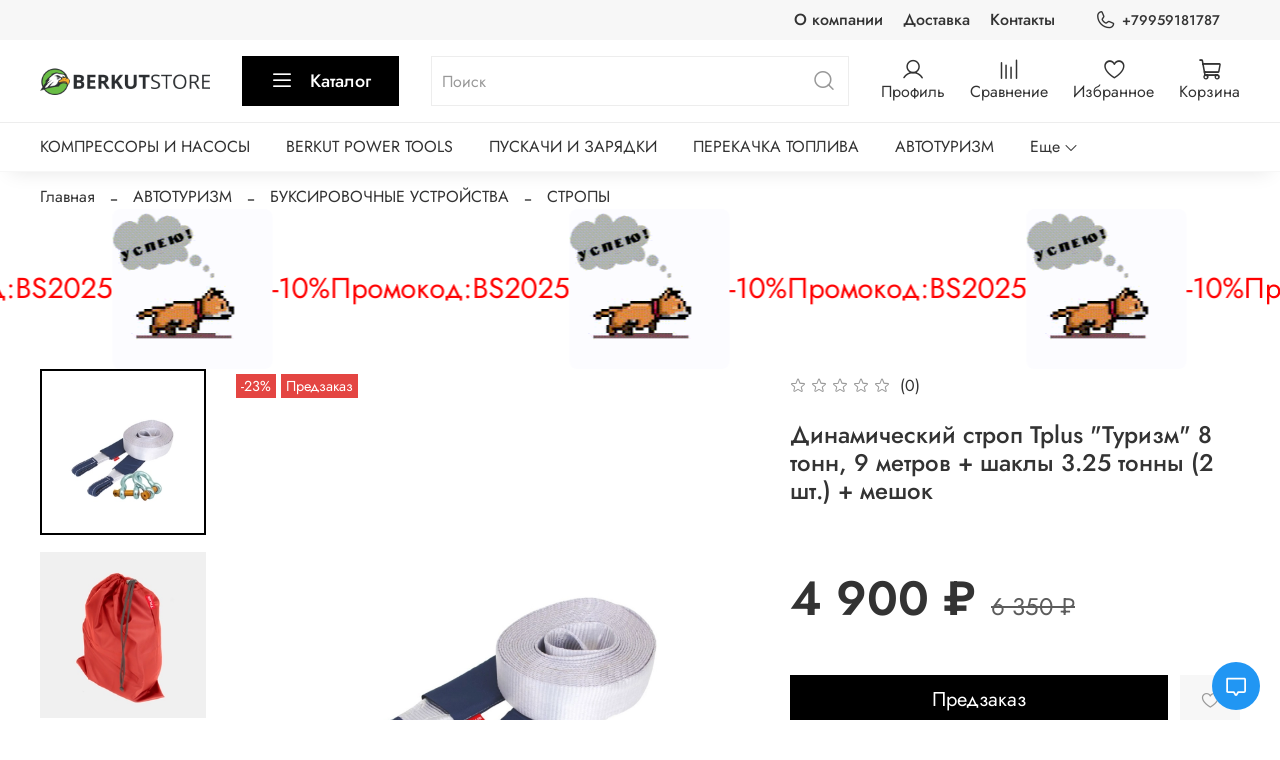

--- FILE ---
content_type: text/html; charset=utf-8
request_url: https://berkutstore.ru/product/dinamicheskiy-strop-tplus-turizm-8-tonn-9-metrov-shakly-325-tonny-2-sht-meshok
body_size: 67334
content:
<!DOCTYPE html>
<html
  style="
    --color-btn-bg:#000000;
--color-btn-bg-is-dark:true;
--bg:#FFFFFF;
--bg-is-dark:false;

--color-text: var(--color-text-dark);
--color-text-minor-shade: var(--color-text-dark-minor-shade);
--color-text-major-shade: var(--color-text-dark-major-shade);
--color-text-half-shade: var(--color-text-dark-half-shade);

--color-notice-warning-is-dark:false;
--color-notice-success-is-dark:false;
--color-notice-error-is-dark:false;
--color-notice-info-is-dark:false;
--color-form-controls-bg:var(--bg);
--color-form-controls-bg-disabled:var(--bg-minor-shade);
--color-form-controls-border-color:var(--bg-half-shade);
--color-form-controls-color:var(--color-text);
--is-editor:false;


  "
  >
  <head><meta data-config="{&quot;product_id&quot;:367409956}" name="page-config" content="" /><meta data-config="{&quot;money_with_currency_format&quot;:{&quot;delimiter&quot;:&quot; &quot;,&quot;separator&quot;:&quot;.&quot;,&quot;format&quot;:&quot;%n %u&quot;,&quot;unit&quot;:&quot;₽&quot;,&quot;show_price_without_cents&quot;:1},&quot;currency_code&quot;:&quot;RUR&quot;,&quot;currency_iso_code&quot;:&quot;RUB&quot;,&quot;default_currency&quot;:{&quot;title&quot;:&quot;Российский рубль&quot;,&quot;code&quot;:&quot;RUR&quot;,&quot;rate&quot;:1.0,&quot;format_string&quot;:&quot;%n %u&quot;,&quot;unit&quot;:&quot;₽&quot;,&quot;price_separator&quot;:&quot;&quot;,&quot;is_default&quot;:true,&quot;price_delimiter&quot;:&quot;&quot;,&quot;show_price_with_delimiter&quot;:true,&quot;show_price_without_cents&quot;:true},&quot;facebook&quot;:{&quot;pixelActive&quot;:false,&quot;currency_code&quot;:&quot;RUB&quot;,&quot;use_variants&quot;:null},&quot;vk&quot;:{&quot;pixel_active&quot;:null,&quot;price_list_id&quot;:null},&quot;new_ya_metrika&quot;:true,&quot;ecommerce_data_container&quot;:&quot;dataLayer&quot;,&quot;common_js_version&quot;:null,&quot;vue_ui_version&quot;:null,&quot;feedback_captcha_enabled&quot;:&quot;1&quot;,&quot;account_id&quot;:3670524,&quot;hide_items_out_of_stock&quot;:true,&quot;forbid_order_over_existing&quot;:true,&quot;minimum_items_price&quot;:null,&quot;enable_comparison&quot;:true,&quot;locale&quot;:&quot;ru&quot;,&quot;client_group&quot;:null,&quot;consent_to_personal_data&quot;:{&quot;active&quot;:true,&quot;obligatory&quot;:true,&quot;description&quot;:&quot;\u003cp style=\&quot;text-align: center;\&quot;\u003e\u003cspan style=\&quot;font-size: 8pt;\&quot;\u003eЯ ознакомлен и согласен с условиями \u003ca href=\&quot;/page/oferta\&quot; target=\&quot;blank\&quot;\u003eоферты и политики конфиденциальности\u003c/a\u003e.\u003c/span\u003e\u003c/p\u003e&quot;},&quot;recaptcha_key&quot;:&quot;6LfXhUEmAAAAAOGNQm5_a2Ach-HWlFKD3Sq7vfFj&quot;,&quot;recaptcha_key_v3&quot;:&quot;6LcZi0EmAAAAAPNov8uGBKSHCvBArp9oO15qAhXa&quot;,&quot;yandex_captcha_key&quot;:&quot;ysc1_ec1ApqrRlTZTXotpTnO8PmXe2ISPHxsd9MO3y0rye822b9d2&quot;,&quot;checkout_float_order_content_block&quot;:false,&quot;available_products_characteristics_ids&quot;:null,&quot;sber_id_app_id&quot;:&quot;5b5a3c11-72e5-4871-8649-4cdbab3ba9a4&quot;,&quot;theme_generation&quot;:4,&quot;quick_checkout_captcha_enabled&quot;:false,&quot;max_order_lines_count&quot;:500,&quot;sber_bnpl_min_amount&quot;:1000,&quot;sber_bnpl_max_amount&quot;:150000,&quot;counter_settings&quot;:{&quot;data_layer_name&quot;:&quot;dataLayer&quot;,&quot;new_counters_setup&quot;:false,&quot;add_to_cart_event&quot;:true,&quot;remove_from_cart_event&quot;:true,&quot;add_to_wishlist_event&quot;:true},&quot;site_setting&quot;:{&quot;show_cart_button&quot;:true,&quot;show_service_button&quot;:false,&quot;show_marketplace_button&quot;:false,&quot;show_quick_checkout_button&quot;:false},&quot;warehouses&quot;:[],&quot;captcha_type&quot;:&quot;google&quot;,&quot;human_readable_urls&quot;:false}" name="shop-config" content="" /><meta name='js-evnvironment' content='production' /><meta name='default-locale' content='ru' /><meta name='insales-redefined-api-methods' content="[]" /><script type="text/javascript" src="https://static.insales-cdn.com/assets/static-versioned/v3.72/static/libs/lodash/4.17.21/lodash.min.js"></script>
<!--InsalesCounter -->
<script type="text/javascript">
(function() {
  if (typeof window.__insalesCounterId !== 'undefined') {
    return;
  }

  try {
    Object.defineProperty(window, '__insalesCounterId', {
      value: 3670524,
      writable: true,
      configurable: true
    });
  } catch (e) {
    console.error('InsalesCounter: Failed to define property, using fallback:', e);
    window.__insalesCounterId = 3670524;
  }

  if (typeof window.__insalesCounterId === 'undefined') {
    console.error('InsalesCounter: Failed to set counter ID');
    return;
  }

  let script = document.createElement('script');
  script.async = true;
  script.src = '/javascripts/insales_counter.js?7';
  let firstScript = document.getElementsByTagName('script')[0];
  firstScript.parentNode.insertBefore(script, firstScript);
})();
</script>
<!-- /InsalesCounter -->

    <!-- meta -->
<meta charset="UTF-8" /><title>Динамический строп Tplus "Туризм" 8 тонн, 9 метров + шаклы 3.25 тонны (2 шт.) + мешок в Москве, купить по цене интернет магазина BerkutStore.ru</title><meta name="description" content="Динамический строп Tplus Туризм  8 тонн, 9 метров + шаклы 3.25 тонны (2 шт.) + мешок ⭐️ Цена - 4 900 ₽ 🚚 Быстрая доставка. Описание, характеристики, отзывы. Смотрите все товары в разделе «СТРОПЫ». 
">
<meta data-config="{&quot;static-versioned&quot;: &quot;1.38&quot;}" name="theme-meta-data" content="">
<meta name="robots" content="index,follow" />
<meta http-equiv="X-UA-Compatible" content="IE=edge,chrome=1" />
<meta name="viewport" content="width=device-width, initial-scale=1.0" />
<meta name="SKYPE_TOOLBAR" content="SKYPE_TOOLBAR_PARSER_COMPATIBLE" />
<meta name="format-detection" content="telephone=no">

<!-- canonical url--><link rel="canonical" href="https://berkutstore.ru/product/dinamicheskiy-strop-tplus-turizm-8-tonn-9-metrov-shakly-325-tonny-2-sht-meshok"/>


<!-- rss feed-->
    <meta property="og:title" content="Динамический строп Tplus &quot;Туризм&quot;  8 тонн, 9 метров + шаклы 3.25 тонны (2 шт.) + мешок">
    <meta property="og:type" content="website">
    <meta property="og:url" content="https://berkutstore.ru/product/dinamicheskiy-strop-tplus-turizm-8-tonn-9-metrov-shakly-325-tonny-2-sht-meshok">

    
      <meta property="og:image" content="https://static.insales-cdn.com/images/products/1/3609/689024537/dinamicheskij-strop-tplus-turizm-8-tonn-9-metrov-shakly-325-tonny-2-sht-meshok.jpg">
    




<!-- icons--><link rel="icon" type="image/png" sizes="16x16" href="https://static.insales-cdn.com/assets/1/3447/6557047/1764150853/favicon.png" />

<style media="screen">
  @supports (content-visibility: hidden) {
    body:not(.settings_loaded) .page_layout {
      content-visibility: hidden;
    }
  }
  @supports not (content-visibility: hidden) {
    body:not(.settings_loaded) .page_layout {
      visibility: hidden;
    }
  }
</style>
<style>
  .settings_loaded .preloader {
  	display: none;
  }
  .preloader {
  position: fixed;
  top: 0;
  left: 0;
  width: 100%;
  height: 100%;
  z-index: 9999999999999;
  background: var(--bg);
  opacity: 1;
  visibility: visible;
  -webkit-transition: 0.2s all;
  -moz-transition: 0.2s all;
  -ms-transition: 0.2s all;
  -o-transition: 0.2s all;
  transition: 0.2s all;
      align-items: center;
  justify-content: center;
  display: flex;
  }
  .lds-ellipsis {
  display: inline-block;
  position: relative;
  width: 80px;
  height: 80px;
    opacity: 0.5;
}
.lds-ellipsis div {
  position: absolute;
  top: 33px;
  width: 13px;
  height: 13px;
  border-radius: 50%;
  background: #ddd;
  animation-timing-function: cubic-bezier(0, 1, 1, 0);
}
.lds-ellipsis div:nth-child(1) {
  left: 8px;
  animation: lds-ellipsis1 0.6s infinite;
}
.lds-ellipsis div:nth-child(2) {
  left: 8px;
  animation: lds-ellipsis2 0.6s infinite;
}
.lds-ellipsis div:nth-child(3) {
  left: 32px;
  animation: lds-ellipsis2 0.6s infinite;
}
.lds-ellipsis div:nth-child(4) {
  left: 56px;
  animation: lds-ellipsis3 0.6s infinite;
}
@keyframes lds-ellipsis1 {
  0% {
    transform: scale(0);
  }
  100% {
    transform: scale(1);
  }
}
@keyframes lds-ellipsis3 {
  0% {
    transform: scale(1);
  }
  100% {
    transform: scale(0);
  }
}
@keyframes lds-ellipsis2 {
  0% {
    transform: translate(0, 0);
  }
  100% {
    transform: translate(24px, 0);
  }
}
</style>

  <meta name='product-id' content='367409956' />
</head>
  <body data-multi-lang="false" data-theme-template="product" data-sidebar-type="sticky" data-sidebar-position="left">
    <div class="preloader">
      <div class="lds-ellipsis"><div></div><div></div><div></div><div></div></div>
    </div>
    <noscript>
<div class="njs-alert-overlay">
  <div class="njs-alert-wrapper">
    <div class="njs-alert">
      <p></p>
    </div>
  </div>
</div>
</noscript>

    <div class="page_layout page_layout-clear ">
      <header>
      
        <div
  class="layout widget-type_system_widget_v4_header_4"
  style="--logo-img:'https://static.insales-cdn.com/files/1/3587/27643395/original/logon2_1.png'; --logo-max-width:170px; --live-search:false; --hide-search:false; --hide-language:false; --hide-personal:false; --hide-compare:false; --hide-favorite:false; --hide-menu-photo:false; --hide-counts:false; --bage-bg:#76BC21; --bage-bg-is-dark:true; --bage-bg-minor-shade:#85d325; --bage-bg-minor-shade-is-dark:true; --bage-bg-major-shade:#93dc39; --bage-bg-major-shade-is-light:true; --bage-bg-half-shade:#bbe983; --bage-bg-half-shade-is-light:true; --header-wide-bg:true; --menu-grid-list-min-width:220px; --menu-grid-list-row-gap:4vw; --menu-grid-list-column-gap:5.5vw; --subcollections-items-limit:10; --img-border-radius:0px; --menu-img-ratio:1; --menu-img-fit:cover; --header-top-pt:0.5rem; --header-top-pb:0.5rem; --header-main-pt:1rem; --header-main-pb:1rem; --header-wide-content:false; --hide-desktop:false; --hide-mobile:false;"
  data-widget-drop-item-id="69455390"
  
  >
  <div class="layout__content">
    








<div class="header header_no-languages">
  <div class="header__content">
    <div class="header-part-top">
      <div class="header-part-top__inner">
        <div class="header__area-menu">
          <ul class="header__menu js-cut-list" data-navigation data-menu-handle="main-menu">
            
              <li class="header__menu-item" data-navigation-item data-menu-item-id="20457001">
                <div class="header__menu-controls">
                  <a href="/page/about-us" class="header__menu-link" data-navigation-link="/page/about-us">
                    О компании
                  </a>
                </div>
              </li>
            
              <li class="header__menu-item" data-navigation-item data-menu-item-id="20457003">
                <div class="header__menu-controls">
                  <a href="/page/delivery" class="header__menu-link" data-navigation-link="/page/delivery">
                    Доставка
                  </a>
                </div>
              </li>
            
              <li class="header__menu-item" data-navigation-item data-menu-item-id="20457002">
                <div class="header__menu-controls">
                  <a href="/page/contacts" class="header__menu-link" data-navigation-link="/page/contacts">
                    Контакты
                  </a>
                </div>
              </li>
            
          </ul>
        </div>

        <div class="header__area-contacts">
          
  
    <div class="header__phone">
      <a class="header__phone-value" href="tel:+79959181787">
        <span class="icon icon-phone"></span>
        +79959181787
      </a>
    </div>
  
  

        </div>

        
  

      </div>
    </div>


    <div class="header-part-main">
      <div class="header-part-main__inner">
        <div class="header__area-logo">
          
  
    
      <a href=" / " class="header__logo">
        <img src="https://static.insales-cdn.com/files/1/3587/27643395/original/logon2_1.png" alt="BERKUTSTORE" title="BERKUTSTORE">
      </a>
    
  

        </div>

        <div class="header__area-catalog">
          <button type="button" class="button button_size-l header__show-collection-btn js-show-header-collections">
            <span class="icon icon-bars _show"></span>
            <span class="icon icon-times _hide"></span>
            Каталог
          </button>
        </div>

        <div class="header__area-search">
          
  <div class="header__search">
    <form action="/search" method="get" class="header__search-form">
      <input type="text" autocomplete="off" class="form-control form-control_size-l header__search-field" name="q" value="" placeholder="Поиск" >
      <button type="submit" class="button button_size-l header__search-btn">
        <span class="icon icon-search"></span>
      </button>
      <input type="hidden" name="lang" value="ru">
      <div class="header__search__results" data-search-result></div>
    </form>
  </div>

        </div>

        <div class="header__area-controls">
          
            <a href="/client_account/orders" class="header__control-btn header__cabinet">
              <span class="icon icon-user"></span>
              <span class="header__control-text">Профиль</span>
            </a>
          

          
            
              <a href="/compares" class="header__control-btn header__compare">
                <span class="icon icon-compare">
                  <span class="header__control-bage compare-empty" data-compare-counter>0</span>
                </span>
                <span class="header__control-text">Сравнение</span>
              </a>
            
          

          
            <a href="/favorites" class="header__control-btn header__favorite">
              <span class="icon icon-favorites">
                <span class="header__control-bage favorites-empty" data-ui-favorites-counter>0</span>
              </span>
              <span class="header__control-text">Избранное</span>
            </a>
          

          
            <a href="/cart_items" class="header__control-btn header__cart">
              <span class="icon icon-cart">
                <span class="header__control-bage cart-empty" data-cart-positions-count></span>
              </span>
              <span class="header__control-text">Корзина</span>
            </a>
          
        </div>


        

        

        <div class="header__collections">
          <button type="button" class="button header__collections-hide-btn js-hide-header-collections">
            <span class="icon icon-times"></span>
          </button>

          <div class="header__collections-content">
            <div class="header__collections-content-top">
              <div class="header__collections-title">Каталог</div>
              <ul class="grid-list header__collections-menu" data-navigation data-subcollections-items-limit=10>
                
                
                  
                    

                    <li class="header__collections-item is-level-1" data-navigation-item>
                      <a class="header__collections-head" href="/collection/kompressory-i-nasosy" data-navigation-link="/collection/kompressory-i-nasosy">
                        
                          

                          
                          
                          <div class="header__collections-photo">
                            <div class="img-ratio img-fit">
                              <div class="img-ratio__inner">
                                

                                
                                  <picture>
                                    <source data-srcset="https://static.insales-cdn.com/r/YeV64cecY6c/rs:fit:240:240:1/plain/images/products/1/2995/891603891/medium_DAC-Compact.jpg@webp" type="image/webp" class="lazyload">
                                    <img data-src="https://static.insales-cdn.com/images/products/1/2995/891603891/medium_DAC-Compact.jpg" class="lazyload" alt="КОМПРЕССОРЫ И НАСОСЫ">
                                  </picture>
                                
                              </div>
                            </div>
                          </div>
                        
                        <span class="header__collections-head-title">КОМПРЕССОРЫ И НАСОСЫ</span>
                      </a>

                      
                        <ul class="header__collections-submenu" data-navigation-submenu>
                          
                            <li class="header__collections-item " data-navigation-item>
                              <div class="header__collections-controls">
                                <a href="/collection/avtokompressory-2" class="header__collections-link" data-navigation-link="/collection/avtokompressory-2">
                                  <span class="header__collections-item-name">АВТОКОМПРЕССОРЫ</span>
                                  
                                    
                                      <span class="header__collections-item-count">29</span>
                                    
                                  
                                </a>
                              </div>
                            </li>
                          
                            <li class="header__collections-item " data-navigation-item>
                              <div class="header__collections-controls">
                                <a href="/collection/velo-i-motokompressory-2" class="header__collections-link" data-navigation-link="/collection/velo-i-motokompressory-2">
                                  <span class="header__collections-item-name">ВЕЛО И МОТОКОМПРЕССОРЫ</span>
                                  
                                    
                                      <span class="header__collections-item-count">4</span>
                                    
                                  
                                </a>
                              </div>
                            </li>
                          
                            <li class="header__collections-item " data-navigation-item>
                              <div class="header__collections-controls">
                                <a href="/collection/bytovye-kompressory-220v" class="header__collections-link" data-navigation-link="/collection/bytovye-kompressory-220v">
                                  <span class="header__collections-item-name">БЫТОВЫЕ КОМПРЕССОРЫ 220V</span>
                                  
                                    
                                      <span class="header__collections-item-count">3</span>
                                    
                                  
                                </a>
                              </div>
                            </li>
                          
                            <li class="header__collections-item " data-navigation-item>
                              <div class="header__collections-controls">
                                <a href="/collection/kompressory-dlya-pnevmosistem" class="header__collections-link" data-navigation-link="/collection/kompressory-dlya-pnevmosistem">
                                  <span class="header__collections-item-name">КОМПРЕССОРЫ ДЛЯ ПНЕВМОСИСТЕМ</span>
                                  
                                    
                                      <span class="header__collections-item-count">4</span>
                                    
                                  
                                </a>
                              </div>
                            </li>
                          
                            <li class="header__collections-item " data-navigation-item>
                              <div class="header__collections-controls">
                                <a href="/collection/kompressornye-stantsii" class="header__collections-link" data-navigation-link="/collection/kompressornye-stantsii">
                                  <span class="header__collections-item-name">КОМПРЕССОРНЫЕ СТАНЦИИ</span>
                                  
                                    
                                      <span class="header__collections-item-count">2</span>
                                    
                                  
                                </a>
                              </div>
                            </li>
                          
                            <li class="header__collections-item " data-navigation-item>
                              <div class="header__collections-controls">
                                <a href="/collection/mehanicheskie-nasosy-2" class="header__collections-link" data-navigation-link="/collection/mehanicheskie-nasosy-2">
                                  <span class="header__collections-item-name">МЕХАНИЧЕСКИЕ НАСОСЫ</span>
                                  
                                    
                                      <span class="header__collections-item-count">4</span>
                                    
                                  
                                </a>
                              </div>
                            </li>
                          
                            <li class="header__collections-item " data-navigation-item>
                              <div class="header__collections-controls">
                                <a href="/collection/manometry-13eb42" class="header__collections-link" data-navigation-link="/collection/manometry-13eb42">
                                  <span class="header__collections-item-name">МАНОМЕТРЫ</span>
                                  
                                    
                                      <span class="header__collections-item-count">2</span>
                                    
                                  
                                </a>
                              </div>
                            </li>
                          
                            <li class="header__collections-item " data-navigation-item>
                              <div class="header__collections-controls">
                                <a href="/collection/aksessuary-zapchasti-2" class="header__collections-link" data-navigation-link="/collection/aksessuary-zapchasti-2">
                                  <span class="header__collections-item-name">АКСЕССУАРЫ, ЗАПЧАСТИ</span>
                                  
                                    
                                      <span class="header__collections-item-count">15</span>
                                    
                                  
                                </a>
                              </div>
                            </li>
                          
                        </ul>
                        <div class="header__collections-show-more ">
                          <span class="button-link header__collections-show-more-link js-show-more-subcollections">
                            <span class="header__collections-show-more-text-show">Показать все</span>
                            <span class="header__collections-show-more-text-hide">Скрыть</span>
                            <span class="icon icon-angle-down"></span>
                          </span>
                        </div>
                      
                    </li>
                  
                    

                    <li class="header__collections-item is-level-1" data-navigation-item>
                      <a class="header__collections-head" href="/collection/berkut-power-tools" data-navigation-link="/collection/berkut-power-tools">
                        
                          

                          
                          
                          <div class="header__collections-photo">
                            <div class="img-ratio img-fit">
                              <div class="img-ratio__inner">
                                

                                
                                  <picture>
                                    <source data-srcset="https://static.insales-cdn.com/r/sa4-OQux8e0/rs:fit:240:240:1/plain/images/products/1/7867/934108859/medium_40813089.jpg@webp" type="image/webp" class="lazyload">
                                    <img data-src="https://static.insales-cdn.com/images/products/1/7867/934108859/medium_40813089.jpg" class="lazyload" alt="BERKUT POWER TOOLS">
                                  </picture>
                                
                              </div>
                            </div>
                          </div>
                        
                        <span class="header__collections-head-title">BERKUT POWER TOOLS</span>
                      </a>

                      
                    </li>
                  
                    

                    <li class="header__collections-item is-level-1" data-navigation-item>
                      <a class="header__collections-head" href="/collection/puskachi-i-zaryadki" data-navigation-link="/collection/puskachi-i-zaryadki">
                        
                          

                          
                          
                          <div class="header__collections-photo">
                            <div class="img-ratio img-fit">
                              <div class="img-ratio__inner">
                                

                                
                                  <picture>
                                    <source data-srcset="https://static.insales-cdn.com/r/yty4zSJb8Ww/rs:fit:240:240:1/plain/images/products/1/7231/803871807/medium_78.jpg@webp" type="image/webp" class="lazyload">
                                    <img data-src="https://static.insales-cdn.com/images/products/1/7231/803871807/medium_78.jpg" class="lazyload" alt="ПУСКАЧИ И ЗАРЯДКИ">
                                  </picture>
                                
                              </div>
                            </div>
                          </div>
                        
                        <span class="header__collections-head-title">ПУСКАЧИ И ЗАРЯДКИ</span>
                      </a>

                      
                        <ul class="header__collections-submenu" data-navigation-submenu>
                          
                            <li class="header__collections-item " data-navigation-item>
                              <div class="header__collections-controls">
                                <a href="/collection/puskovye-ustroystva-3" class="header__collections-link" data-navigation-link="/collection/puskovye-ustroystva-3">
                                  <span class="header__collections-item-name">ПУСКОВЫЕ УСТРОЙСТВА</span>
                                  
                                    
                                      <span class="header__collections-item-count">9</span>
                                    
                                  
                                </a>
                              </div>
                            </li>
                          
                            <li class="header__collections-item " data-navigation-item>
                              <div class="header__collections-controls">
                                <a href="/collection/zaryadnye-ustroystva-3" class="header__collections-link" data-navigation-link="/collection/zaryadnye-ustroystva-3">
                                  <span class="header__collections-item-name">ЗАРЯДНЫЕ УСТРОЙСТВА</span>
                                  
                                    
                                      <span class="header__collections-item-count">10</span>
                                    
                                  
                                </a>
                              </div>
                            </li>
                          
                            <li class="header__collections-item " data-navigation-item>
                              <div class="header__collections-controls">
                                <a href="/collection/puskovye-provoda-2" class="header__collections-link" data-navigation-link="/collection/puskovye-provoda-2">
                                  <span class="header__collections-item-name">ПУСКОВЫЕ ПРОВОДА</span>
                                  
                                    
                                  
                                </a>
                              </div>
                            </li>
                          
                            <li class="header__collections-item " data-navigation-item>
                              <div class="header__collections-controls">
                                <a href="/collection/testery-akb" class="header__collections-link" data-navigation-link="/collection/testery-akb">
                                  <span class="header__collections-item-name">ТЕСТЕРЫ АКБ</span>
                                  
                                    
                                      <span class="header__collections-item-count">1</span>
                                    
                                  
                                </a>
                              </div>
                            </li>
                          
                            <li class="header__collections-item " data-navigation-item>
                              <div class="header__collections-controls">
                                <a href="/collection/invertory" class="header__collections-link" data-navigation-link="/collection/invertory">
                                  <span class="header__collections-item-name">ИНВЕРТОРЫ</span>
                                  
                                    
                                      <span class="header__collections-item-count">1</span>
                                    
                                  
                                </a>
                              </div>
                            </li>
                          
                            <li class="header__collections-item " data-navigation-item>
                              <div class="header__collections-controls">
                                <a href="/collection/portativnye-elektrostantsii-2" class="header__collections-link" data-navigation-link="/collection/portativnye-elektrostantsii-2">
                                  <span class="header__collections-item-name">ПОРТАТИВНЫЕ ЭЛЕКТРОСТАНЦИИ</span>
                                  
                                    
                                      <span class="header__collections-item-count">3</span>
                                    
                                  
                                </a>
                              </div>
                            </li>
                          
                        </ul>
                        <div class="header__collections-show-more ">
                          <span class="button-link header__collections-show-more-link js-show-more-subcollections">
                            <span class="header__collections-show-more-text-show">Показать все</span>
                            <span class="header__collections-show-more-text-hide">Скрыть</span>
                            <span class="icon icon-angle-down"></span>
                          </span>
                        </div>
                      
                    </li>
                  
                    

                    <li class="header__collections-item is-level-1" data-navigation-item>
                      <a class="header__collections-head" href="/collection/perekachka-topliva-2" data-navigation-link="/collection/perekachka-topliva-2">
                        
                          

                          
                          
                          <div class="header__collections-photo">
                            <div class="img-ratio img-fit">
                              <div class="img-ratio__inner">
                                

                                
                                  <picture>
                                    <source data-srcset="https://static.insales-cdn.com/r/aWj3CuozVmA/rs:fit:240:240:1/plain/images/collections/1/6263/91625591/medium_perekachka-topliva.jpg@webp" type="image/webp" class="lazyload">
                                    <img data-src="https://static.insales-cdn.com/images/collections/1/6263/91625591/medium_perekachka-topliva.jpg" class="lazyload" alt="perekachka-topliva.jpg">
                                  </picture>
                                
                              </div>
                            </div>
                          </div>
                        
                        <span class="header__collections-head-title">ПЕРЕКАЧКА ТОПЛИВА</span>
                      </a>

                      
                    </li>
                  
                    

                    <li class="header__collections-item is-level-1" data-navigation-item>
                      <a class="header__collections-head" href="/collection/turizm" data-navigation-link="/collection/turizm">
                        
                          

                          
                          
                          <div class="header__collections-photo">
                            <div class="img-ratio img-fit">
                              <div class="img-ratio__inner">
                                

                                
                                  <picture>
                                    <source data-srcset="https://static.insales-cdn.com/r/j4zgx2lMhmc/rs:fit:240:240:1/plain/images/products/1/4754/689025682/medium_termostakan-zojirushi-sm-sr48e-bc-048-l-chernyj.jpg@webp" type="image/webp" class="lazyload">
                                    <img data-src="https://static.insales-cdn.com/images/products/1/4754/689025682/medium_termostakan-zojirushi-sm-sr48e-bc-048-l-chernyj.jpg" class="lazyload" alt="АВТОТУРИЗМ">
                                  </picture>
                                
                              </div>
                            </div>
                          </div>
                        
                        <span class="header__collections-head-title">АВТОТУРИЗМ</span>
                      </a>

                      
                        <ul class="header__collections-submenu" data-navigation-submenu>
                          
                            <li class="header__collections-item " data-navigation-item>
                              <div class="header__collections-controls">
                                <a href="/collection/kanistry-2" class="header__collections-link" data-navigation-link="/collection/kanistry-2">
                                  <span class="header__collections-item-name">КАНИСТРЫ ЭКСТРИМ</span>
                                  
                                    
                                      <span class="header__collections-item-count">67</span>
                                    
                                  
                                </a>
                              </div>
                            </li>
                          
                            <li class="header__collections-item " data-navigation-item>
                              <div class="header__collections-controls">
                                <a href="/collection/portativnye-dushi" class="header__collections-link" data-navigation-link="/collection/portativnye-dushi">
                                  <span class="header__collections-item-name">ПОРТАТИВНЫЕ ДУШИ</span>
                                  
                                    
                                      <span class="header__collections-item-count">1</span>
                                    
                                  
                                </a>
                              </div>
                            </li>
                          
                            <li class="header__collections-item " data-navigation-item>
                              <div class="header__collections-controls">
                                <a href="/collection/buksirovochnye-ustroystva-2" class="header__collections-link" data-navigation-link="/collection/buksirovochnye-ustroystva-2">
                                  <span class="header__collections-item-name">БУКСИРОВОЧНЫЕ УСТРОЙСТВА</span>
                                  
                                    
                                      <span class="header__collections-item-count">3</span>
                                    
                                  
                                </a>
                              </div>
                            </li>
                          
                            <li class="header__collections-item " data-navigation-item>
                              <div class="header__collections-controls">
                                <a href="/collection/portativnye-elektrostantsii" class="header__collections-link" data-navigation-link="/collection/portativnye-elektrostantsii">
                                  <span class="header__collections-item-name">ПОРТАТИВНЫЕ ЭЛЕКТРОСТАНЦИИ</span>
                                  
                                    
                                      <span class="header__collections-item-count">3</span>
                                    
                                  
                                </a>
                              </div>
                            </li>
                          
                            <li class="header__collections-item " data-navigation-item>
                              <div class="header__collections-controls">
                                <a href="/collection/termosy" class="header__collections-link" data-navigation-link="/collection/termosy">
                                  <span class="header__collections-item-name">ТЕРМОСЫ</span>
                                  
                                    
                                      <span class="header__collections-item-count">2</span>
                                    
                                  
                                </a>
                              </div>
                            </li>
                          
                            <li class="header__collections-item " data-navigation-item>
                              <div class="header__collections-controls">
                                <a href="/collection/avtomobilnye-3" class="header__collections-link" data-navigation-link="/collection/avtomobilnye-3">
                                  <span class="header__collections-item-name">АВТОПЫЛЕСОСЫ</span>
                                  
                                    
                                      <span class="header__collections-item-count">4</span>
                                    
                                  
                                </a>
                              </div>
                            </li>
                          
                            <li class="header__collections-item " data-navigation-item>
                              <div class="header__collections-controls">
                                <a href="/collection/fonari" class="header__collections-link" data-navigation-link="/collection/fonari">
                                  <span class="header__collections-item-name">ФОНАРИ</span>
                                  
                                    
                                      <span class="header__collections-item-count">1</span>
                                    
                                  
                                </a>
                              </div>
                            </li>
                          
                            <li class="header__collections-item " data-navigation-item>
                              <div class="header__collections-controls">
                                <a href="/collection/organayzery-2" class="header__collections-link" data-navigation-link="/collection/organayzery-2">
                                  <span class="header__collections-item-name">ОРГАНАЙЗЕРЫ</span>
                                  
                                    
                                      <span class="header__collections-item-count">1</span>
                                    
                                  
                                </a>
                              </div>
                            </li>
                          
                            <li class="header__collections-item " data-navigation-item>
                              <div class="header__collections-controls">
                                <a href="/collection/krepleniya-gruza-2" class="header__collections-link" data-navigation-link="/collection/krepleniya-gruza-2">
                                  <span class="header__collections-item-name">КРЕПЛЕНИЯ ГРУЗА</span>
                                  
                                    
                                      <span class="header__collections-item-count">2</span>
                                    
                                  
                                </a>
                              </div>
                            </li>
                          
                            <li class="header__collections-item " data-navigation-item>
                              <div class="header__collections-controls">
                                <a href="/collection/remni-antiskolzheniya-2" class="header__collections-link" data-navigation-link="/collection/remni-antiskolzheniya-2">
                                  <span class="header__collections-item-name">РЕМНИ АНТИСКОЛЬЖЕНИЯ</span>
                                  
                                    
                                      <span class="header__collections-item-count">2</span>
                                    
                                  
                                </a>
                              </div>
                            </li>
                          
                            <li class="header__collections-item is-hide" data-navigation-item>
                              <div class="header__collections-controls">
                                <a href="/collection/skladnye-vedra" class="header__collections-link" data-navigation-link="/collection/skladnye-vedra">
                                  <span class="header__collections-item-name">СКЛАДНЫЕ ВЕДРА</span>
                                  
                                    
                                  
                                </a>
                              </div>
                            </li>
                          
                            <li class="header__collections-item is-hide" data-navigation-item>
                              <div class="header__collections-controls">
                                <a href="/collection/avtoaksessuary-2" class="header__collections-link" data-navigation-link="/collection/avtoaksessuary-2">
                                  <span class="header__collections-item-name">ПРОЧИЕ АКСЕССУАРЫ</span>
                                  
                                    
                                      <span class="header__collections-item-count">3</span>
                                    
                                  
                                </a>
                              </div>
                            </li>
                          
                        </ul>
                        <div class="header__collections-show-more is-show">
                          <span class="button-link header__collections-show-more-link js-show-more-subcollections">
                            <span class="header__collections-show-more-text-show">Показать все</span>
                            <span class="header__collections-show-more-text-hide">Скрыть</span>
                            <span class="icon icon-angle-down"></span>
                          </span>
                        </div>
                      
                    </li>
                  
                    

                    <li class="header__collections-item is-level-1" data-navigation-item>
                      <a class="header__collections-head" href="/collection/pnevmosistemy-2" data-navigation-link="/collection/pnevmosistemy-2">
                        
                          

                          
                          
                          <div class="header__collections-photo">
                            <div class="img-ratio img-fit">
                              <div class="img-ratio__inner">
                                

                                
                                  <picture>
                                    <source data-srcset="https://static.insales-cdn.com/r/_Wb-pQLibs8/rs:fit:240:240:1/plain/images/products/1/5210/689026138/medium_-berkut-pro-17-.jpg@webp" type="image/webp" class="lazyload">
                                    <img data-src="https://static.insales-cdn.com/images/products/1/5210/689026138/medium_-berkut-pro-17-.jpg" class="lazyload" alt="ПНЕВМОСИСТЕМЫ">
                                  </picture>
                                
                              </div>
                            </div>
                          </div>
                        
                        <span class="header__collections-head-title">ПНЕВМОСИСТЕМЫ</span>
                      </a>

                      
                        <ul class="header__collections-submenu" data-navigation-submenu>
                          
                            <li class="header__collections-item " data-navigation-item>
                              <div class="header__collections-controls">
                                <a href="/collection/kompressory-dlya-ustanovki-3" class="header__collections-link" data-navigation-link="/collection/kompressory-dlya-ustanovki-3">
                                  <span class="header__collections-item-name">КОМПРЕССОРЫ ДЛЯ УСТАНОВКИ</span>
                                  
                                    
                                      <span class="header__collections-item-count">4</span>
                                    
                                  
                                </a>
                              </div>
                            </li>
                          
                            <li class="header__collections-item " data-navigation-item>
                              <div class="header__collections-controls">
                                <a href="/collection/resivery-vozdushnye-3" class="header__collections-link" data-navigation-link="/collection/resivery-vozdushnye-3">
                                  <span class="header__collections-item-name">РЕСИВЕРЫ ВОЗДУШНЫЕ</span>
                                  
                                    
                                      <span class="header__collections-item-count">1</span>
                                    
                                  
                                </a>
                              </div>
                            </li>
                          
                            <li class="header__collections-item " data-navigation-item>
                              <div class="header__collections-controls">
                                <a href="/collection/manometry-da67f9" class="header__collections-link" data-navigation-link="/collection/manometry-da67f9">
                                  <span class="header__collections-item-name">МАНОМЕТРЫ</span>
                                  
                                    
                                      <span class="header__collections-item-count">1</span>
                                    
                                  
                                </a>
                              </div>
                            </li>
                          
                            <li class="header__collections-item " data-navigation-item>
                              <div class="header__collections-controls">
                                <a href="/collection/regulyatory-filtry-3" class="header__collections-link" data-navigation-link="/collection/regulyatory-filtry-3">
                                  <span class="header__collections-item-name">РЕГУЛЯТОРЫ, ФИЛЬТРЫ</span>
                                  
                                    
                                  
                                </a>
                              </div>
                            </li>
                          
                            <li class="header__collections-item " data-navigation-item>
                              <div class="header__collections-controls">
                                <a href="/collection/obratnye-klapany-3" class="header__collections-link" data-navigation-link="/collection/obratnye-klapany-3">
                                  <span class="header__collections-item-name">ОБРАТНЫЕ КЛАПАНЫ</span>
                                  
                                    
                                      <span class="header__collections-item-count">1</span>
                                    
                                  
                                </a>
                              </div>
                            </li>
                          
                            <li class="header__collections-item " data-navigation-item>
                              <div class="header__collections-controls">
                                <a href="/collection/rele-davleniya-3" class="header__collections-link" data-navigation-link="/collection/rele-davleniya-3">
                                  <span class="header__collections-item-name">РЕЛЕ ДАВЛЕНИЯ</span>
                                  
                                    
                                      <span class="header__collections-item-count">3</span>
                                    
                                  
                                </a>
                              </div>
                            </li>
                          
                            <li class="header__collections-item " data-navigation-item>
                              <div class="header__collections-controls">
                                <a href="/collection/fitingi-3" class="header__collections-link" data-navigation-link="/collection/fitingi-3">
                                  <span class="header__collections-item-name">ФИТИНГИ</span>
                                  
                                    
                                      <span class="header__collections-item-count">13</span>
                                    
                                  
                                </a>
                              </div>
                            </li>
                          
                            <li class="header__collections-item " data-navigation-item>
                              <div class="header__collections-controls">
                                <a href="/collection/em-klapany-3" class="header__collections-link" data-navigation-link="/collection/em-klapany-3">
                                  <span class="header__collections-item-name">Э.М. КЛАПАНЫ</span>
                                  
                                    
                                  
                                </a>
                              </div>
                            </li>
                          
                            <li class="header__collections-item " data-navigation-item>
                              <div class="header__collections-controls">
                                <a href="/collection/avtoelektrika-3" class="header__collections-link" data-navigation-link="/collection/avtoelektrika-3">
                                  <span class="header__collections-item-name">АВТОЭЛЕКТРИКА</span>
                                  
                                    
                                      <span class="header__collections-item-count">6</span>
                                    
                                  
                                </a>
                              </div>
                            </li>
                          
                            <li class="header__collections-item " data-navigation-item>
                              <div class="header__collections-controls">
                                <a href="/collection/pistolety-3" class="header__collections-link" data-navigation-link="/collection/pistolety-3">
                                  <span class="header__collections-item-name">ПИСТОЛЕТЫ</span>
                                  
                                    
                                  
                                </a>
                              </div>
                            </li>
                          
                            <li class="header__collections-item is-hide" data-navigation-item>
                              <div class="header__collections-controls">
                                <a href="/collection/pnevmotrubki-i-shlangi-3" class="header__collections-link" data-navigation-link="/collection/pnevmotrubki-i-shlangi-3">
                                  <span class="header__collections-item-name">ПНЕВМОТРУБКИ И ШЛАНГИ</span>
                                  
                                    
                                      <span class="header__collections-item-count">2</span>
                                    
                                  
                                </a>
                              </div>
                            </li>
                          
                            <li class="header__collections-item is-hide" data-navigation-item>
                              <div class="header__collections-controls">
                                <a href="/collection/ustanovochnye-komplekty-3" class="header__collections-link" data-navigation-link="/collection/ustanovochnye-komplekty-3">
                                  <span class="header__collections-item-name">УСТАНОВОЧНЫЕ КОМПЛЕКТЫ</span>
                                  
                                    
                                      <span class="header__collections-item-count">3</span>
                                    
                                  
                                </a>
                              </div>
                            </li>
                          
                            <li class="header__collections-item is-hide" data-navigation-item>
                              <div class="header__collections-controls">
                                <a href="/collection/stantsii-v-sbore" class="header__collections-link" data-navigation-link="/collection/stantsii-v-sbore">
                                  <span class="header__collections-item-name">СТАНЦИИ В СБОРЕ</span>
                                  
                                    
                                      <span class="header__collections-item-count">2</span>
                                    
                                  
                                </a>
                              </div>
                            </li>
                          
                        </ul>
                        <div class="header__collections-show-more is-show">
                          <span class="button-link header__collections-show-more-link js-show-more-subcollections">
                            <span class="header__collections-show-more-text-show">Показать все</span>
                            <span class="header__collections-show-more-text-hide">Скрыть</span>
                            <span class="icon icon-angle-down"></span>
                          </span>
                        </div>
                      
                    </li>
                  
                    

                    <li class="header__collections-item is-level-1" data-navigation-item>
                      <a class="header__collections-head" href="/collection/instrumenty" data-navigation-link="/collection/instrumenty">
                        
                          

                          
                          
                          <div class="header__collections-photo">
                            <div class="img-ratio img-fit">
                              <div class="img-ratio__inner">
                                

                                
                                  <picture>
                                    <source data-srcset="https://static.insales-cdn.com/r/fHY8Iy86s6U/rs:fit:240:240:1/plain/images/collections/1/5014/93721494/medium_CR-V.jpg@webp" type="image/webp" class="lazyload">
                                    <img data-src="https://static.insales-cdn.com/images/collections/1/5014/93721494/medium_CR-V.jpg" class="lazyload" alt="CR-V.jpg">
                                  </picture>
                                
                              </div>
                            </div>
                          </div>
                        
                        <span class="header__collections-head-title">ИНСТРУМЕНТЫ</span>
                      </a>

                      
                    </li>
                  
                
              </ul>
            </div>
            <div class="header__collections-content-bottom">
              
  


              <ul class="header__mobile-menu" data-navigation data-menu-handle="main-menu">
                
                  <li class="header__mobile-menu-item" data-navigation-item data-menu-item-id="20457001">
                    <div class="header__mobile-menu-controls">
                      <a href="/page/about-us" class="header__mobile-menu-link" data-navigation-link="/page/about-us">
                        О компании
                      </a>
                    </div>
                  </li>
                
                  <li class="header__mobile-menu-item" data-navigation-item data-menu-item-id="20457003">
                    <div class="header__mobile-menu-controls">
                      <a href="/page/delivery" class="header__mobile-menu-link" data-navigation-link="/page/delivery">
                        Доставка
                      </a>
                    </div>
                  </li>
                
                  <li class="header__mobile-menu-item" data-navigation-item data-menu-item-id="20457002">
                    <div class="header__mobile-menu-controls">
                      <a href="/page/contacts" class="header__mobile-menu-link" data-navigation-link="/page/contacts">
                        Контакты
                      </a>
                    </div>
                  </li>
                
              </ul>
              <div class="header__other">
                <div class="other-phones">
                  
  
    <div class="header__phone">
      <a class="header__phone-value" href="tel:+79959181787">
        <span class="icon icon-phone"></span>
        +79959181787
      </a>
    </div>
  
  

                </div>
              </div>
            </div>
          </div>
        </div>
      </div>
    </div>
  </div>

  <div class="header-mobile-panel">
    <div class="header-mobile-panel__content">
      <div class="header-mobile-panel__top">
        <button type="button" class="button button_size-m header-mobile-panel__show-menu-btn js-show-header-collections">
          <span class="icon icon-bars _show"></span>
          <span class="icon icon-times _hide"></span>
        </button>
        <div class="header-mobile-panel__personal">
          <a href="/client_account/orders" class="header__control-btn header__cabinet">
            <span class="icon icon-user"></span>
            <span class="header__control-text">Профиль</span>
          </a>
          
            
              <a href="/compares" class="header__control-btn header__compare">
                <span class="icon icon-compare">
                  <span class="header__control-bage compare-empty" data-compare-counter>0</span>
                </span>
                <span class="header__control-text">Сравнение</span>
              </a>
            
          
        </div>

        <div class="header-mobile-panel__logo">
          
  
    
      <a href=" / " class="header__logo">
        <img src="https://static.insales-cdn.com/files/1/3587/27643395/original/logon2_1.png" alt="BERKUTSTORE" title="BERKUTSTORE">
      </a>
    
  

        </div>

        <div class="header-mobile-panel__controls">
          
            <a href="/favorites" class="header__control-btn header__favorite">
              <span class="icon icon-favorites">
                <span class="header__control-bage favorites-empty" data-ui-favorites-counter>0</span>
              </span>
              <span class="header__control-text">Избранное</span>
            </a>
          
          
            <a href="/cart_items" class="header__control-btn header__mobile-cart">
              <span class="icon icon-cart">
                <span class="header__control-bage cart-empty" data-cart-positions-count></span>
              </span>
            </a>
          
        </div>
      </div>
      <div class="header-mobile-panel__bottom">
        <button type="button" class="button button_size-m header-mobile-panel__show-menu-btn js-show-header-collections">
          <span class="icon icon-bars _show"></span>
          <span class="icon icon-times _hide"></span>
        </button>
        
  <div class="header__search">
    <form action="/search" method="get" class="header__search-form">
      <input type="text" autocomplete="off" class="form-control form-control_size-l header__search-field" name="q" value="" placeholder="Поиск" >
      <button type="submit" class="button button_size-l header__search-btn">
        <span class="icon icon-search"></span>
      </button>
      <input type="hidden" name="lang" value="ru">
      <div class="header__search__results" data-search-result></div>
    </form>
  </div>

      </div>
    </div>
  </div>
</div>

<div class="header__collections-overlay"></div>



  </div>
</div>

      
        <div
  class="layout widget-type_system_widget_v4_collections_menu_1"
  style="--align-items:flex-start; --layout-wide-bg:true; --layout-pt:0.5rem; --layout-pb:0.5rem; --layout-wide-content:false; --layout-edge:false; --hide-desktop:false; --hide-mobile:false;"
  data-widget-drop-item-id="69455391"
  
  >
  <div class="layout__content">
    
  
    
    
    
      <div class="collections-wrapper">
        <ul class="collections js-cut-list-collections" data-navigation data-more-title=Еще>

          
            <li class="collections__item" data-navigation-item>
              <div class="collections__controls">
                <a href="/collection/kompressory-i-nasosy" class="collections__link" data-navigation-link="/collection/kompressory-i-nasosy" >
                  КОМПРЕССОРЫ И НАСОСЫ
                </a>
              </div>
            </li>
          
            <li class="collections__item" data-navigation-item>
              <div class="collections__controls">
                <a href="/collection/berkut-power-tools" class="collections__link" data-navigation-link="/collection/berkut-power-tools" >
                  BERKUT POWER TOOLS
                </a>
              </div>
            </li>
          
            <li class="collections__item" data-navigation-item>
              <div class="collections__controls">
                <a href="/collection/puskachi-i-zaryadki" class="collections__link" data-navigation-link="/collection/puskachi-i-zaryadki" >
                  ПУСКАЧИ И ЗАРЯДКИ
                </a>
              </div>
            </li>
          
            <li class="collections__item" data-navigation-item>
              <div class="collections__controls">
                <a href="/collection/perekachka-topliva-2" class="collections__link" data-navigation-link="/collection/perekachka-topliva-2" >
                  ПЕРЕКАЧКА ТОПЛИВА
                </a>
              </div>
            </li>
          
            <li class="collections__item" data-navigation-item>
              <div class="collections__controls">
                <a href="/collection/turizm" class="collections__link" data-navigation-link="/collection/turizm" >
                  АВТОТУРИЗМ
                </a>
              </div>
            </li>
          
            <li class="collections__item" data-navigation-item>
              <div class="collections__controls">
                <a href="/collection/pnevmosistemy-2" class="collections__link" data-navigation-link="/collection/pnevmosistemy-2" >
                  ПНЕВМОСИСТЕМЫ
                </a>
              </div>
            </li>
          
            <li class="collections__item" data-navigation-item>
              <div class="collections__controls">
                <a href="/collection/instrumenty" class="collections__link" data-navigation-link="/collection/instrumenty" >
                  ИНСТРУМЕНТЫ
                </a>
              </div>
            </li>
          

        </ul>
      </div>
    
  

  </div>
</div>

      
      </header>

      

      <main>
        
  <div
  class="layout widget-type_system_widget_v4_breadcrumbs_1"
  style="--delemeter:2; --align:start; --breadcrumb-color:#333333; --breadcrumb-color-is-dark:true; --breadcrumb-color-minor-shade:#474747; --breadcrumb-color-minor-shade-is-dark:true; --breadcrumb-color-major-shade:#5c5c5c; --breadcrumb-color-major-shade-is-dark:true; --breadcrumb-color-half-shade:#999999; --breadcrumb-color-half-shade-is-dark:true; --layout-wide-bg:false; --layout-pt:1vw; --layout-pb:0vw; --layout-wide-content:false; --layout-edge:false; --hide-desktop:false; --hide-mobile:false;"
  data-widget-drop-item-id="69455357"
  
  >
  <div class="layout__content">
    

<div class="breadcrumb-wrapper delemeter_2">
  <ul class="breadcrumb">
    <li class="breadcrumb-item home">
      <a class="breadcrumb-link" title="Главная" href="/">Главная</a>
    </li>
    
      
      
      
        
        
        
      
        
        
          <li class="breadcrumb-item" data-breadcrumbs="2">
            <a class="breadcrumb-link" title="АВТОТУРИЗМ" href="/collection/turizm">АВТОТУРИЗМ</a>
          </li>
          
            <li class="breadcrumb-item button-breadcrumb">
              <button class="bttn-hidden-breadcrumbs hidden-breadcrumbs js-hidden-bread">
                ...
              </button>
            </li>
          
        
        
      
        
        
          <li class="breadcrumb-item" data-breadcrumbs="3">
            <a class="breadcrumb-link" title="БУКСИРОВОЧНЫЕ УСТРОЙСТВА" href="/collection/buksirovochnye-ustroystva-2">БУКСИРОВОЧНЫЕ УСТРОЙСТВА</a>
          </li>
          
        
        
      
        
        
          <li class="breadcrumb-item" data-breadcrumbs="4">
            <a class="breadcrumb-link" title="СТРОПЫ" href="/collection/stropy-2">СТРОПЫ</a>
          </li>
          
        
        
      
    
  </ul>
</div>




  </div>
</div>


  <div
  class="layout widget-type_system_widget_v4_marquee_1"
  style="--draft-marquee-speed:50; --marquee-line:0deg; --marquee-direction:left; --pause-on-hover:false; --marquee-gap:5px; --font-size-content:1.8rem; --text-align:center; --marquee-text-color:#FF0101; --marquee-text-color-is-dark:true; --marquee-text-color-minor-shade:#ff1a1a; --marquee-text-color-minor-shade-is-dark:true; --marquee-text-color-major-shade:#ff3333; --marquee-text-color-major-shade-is-dark:true; --marquee-text-color-half-shade:#ff8080; --marquee-text-color-half-shade-is-dark:true; --img-height:160px; --img-border-radius:8px; --marquee-speed-mobile:55; --layout-wide-bg:false; --layout-pt:0vw; --layout-pb:0vw; --layout-wide-content:false; --layout-edge:true; --hide-desktop:false; --hide-mobile:false;"
  data-widget-drop-item-id="74205495"
  
  >
  <div class="layout__content">
    
  <div class="marquee">
    <div class="marquee_list">
      
        
          <div class="marquee_item">
        
        
        
          <div class="marquee_item-text">
            <p>Промокод:</p>
          </div>
        
        </div>
        
      
        
          <div class="marquee_item">
        
        
        
          <div class="marquee_item-text">
            <p>BS2025</p>
          </div>
        
        </div>
        
      
        
          <div class="marquee_item">
        
        
          <div class="marquee_item-image">
            <img data-src="https://static.insales-cdn.com/files/1/3640/39382584/original/Дизайн_без_названия_-_Логотип__3_.gif" alt="" class="lazyload">
          </div>
        
        
        </div>
        
      
        
          <div class="marquee_item">
        
        
        
          <div class="marquee_item-text">
            <p>-10%</p>
          </div>
        
        </div>
        
      
    </div>
  </div>
  <div class="loader"></div>


  </div>
</div>


  <div
  class="layout widget-type_system_widget_v4_product_2"
  style="--display-property-color:text; --show-selected-variant-photos:false; --product-hide-variants-title:false; --product-hide-sku:false; --product-hide-compare:false; --product-hide-description:true; --rating-color:#76BC21; --rating-color-is-dark:true; --rating-color-minor-shade:#85d325; --rating-color-minor-shade-is-dark:true; --rating-color-major-shade:#93dc39; --rating-color-major-shade-is-light:true; --rating-color-half-shade:#bbe983; --rating-color-half-shade-is-light:true; --sticker-font-size:0.9rem; --video-before-image:false; --img-ratio:0.8; --img-fit:contain; --grid-list-row-gap:1rem; --manager-photo:'https://static.insales-cdn.com/fallback_files/1/1474/1474/original/manager.png'; --layout-wide-bg:false; --layout-pt:0vw; --layout-pb:3vw; --layout-wide-content:false; --layout-edge:false; --hide-desktop:false; --hide-mobile:false;"
  data-widget-drop-item-id="230888889"
  
  >
  <div class="layout__content">
    <noindex>
  <div class="bnpl-modal modal micromodal-slide" id="modal-1" aria-hidden="true">
    <div class="modal__overlay" tabindex="-1" data-micromodal-close>
      <div class="modal__container" role="dialog" aria-modal="true" aria-labelledby="modal-1-title">
        <div class="modal__header">
          <div class="modal__header-logo" id="modal-2-title">
            <svg width="280" height="42" viewBox="0 0 280 42" fill="none" xmlns="http://www.w3.org/2000/svg">
              <g clip-path="url(#clip0_1909_108605)">
                <path
                  d="M72.2796 13.5252H60.5062V31.6613H56.5607V9.95996H76.225V31.6613H72.2796V13.5252ZM91.5552 19.3536H86.4419L86.3472 21.3067C86.242 23.7248 86.021 25.6365 85.6844 27.042C85.3687 28.4474 84.9688 29.5118 84.485 30.2352C84.0009 30.9378 83.4644 31.3822 82.8752 31.5683C82.2859 31.7543 81.6862 31.8473 81.0761 31.8473C80.7814 31.8473 80.4867 31.8267 80.1923 31.7853C79.9186 31.7647 79.6976 31.7337 79.5294 31.6923V27.941C79.782 28.0237 80.0555 28.065 80.3501 28.065C80.6868 28.065 81.0024 28.003 81.297 27.879C81.6127 27.7344 81.8861 27.3831 82.1177 26.825C82.349 26.267 82.5385 25.4196 82.6858 24.2828C82.854 23.1461 82.9699 21.565 83.033 19.5396L83.1593 16.1604H95.2167V31.6613H91.5552V19.3536ZM100.109 17.2454C100.635 16.8527 101.361 16.522 102.287 16.2533C103.234 15.9846 104.391 15.8503 105.759 15.8503C108.074 15.8503 109.799 16.274 110.936 17.1214C112.072 17.9688 112.64 19.4052 112.64 21.4307V31.6613H109.168V28.8711C108.789 29.7806 108.137 30.5142 107.211 31.0722C106.306 31.6303 105.223 31.9093 103.96 31.9093C102.361 31.9093 101.109 31.4959 100.204 30.6692C99.3201 29.8218 98.8782 28.6335 98.8782 27.104C98.8782 26.2154 99.0361 25.4816 99.3517 24.9029C99.6674 24.3242 100.109 23.8694 100.677 23.5388C101.245 23.1874 101.929 22.9394 102.729 22.7948C103.529 22.6501 104.413 22.5777 105.38 22.5777H108.947V21.8957C108.947 20.8002 108.674 20.0459 108.127 19.6325C107.6 19.2192 106.811 19.0125 105.759 19.0125C104.307 19.0125 103.139 19.2709 102.256 19.7876C101.372 20.2836 100.656 20.9449 100.109 21.7717V17.2454ZM105.128 28.6541C105.759 28.6541 106.296 28.5817 106.738 28.4371C107.2 28.2717 107.59 28.0754 107.906 27.8481C108.221 27.6 108.463 27.3315 108.632 27.042C108.8 26.7526 108.905 26.4736 108.947 26.205V24.9339H105.822C104.728 24.9339 103.918 25.0579 103.392 25.306C102.866 25.5539 102.603 26.0293 102.603 26.732C102.603 27.3315 102.813 27.8067 103.234 28.1581C103.676 28.4887 104.307 28.6541 105.128 28.6541ZM120.498 19.3536H115.447V16.1604H129.272V19.3536H124.159V31.6613H120.498V19.3536ZM132.343 16.1604H136.004V26.67L143.58 16.1604H147.083V31.6613H143.422V21.0276L135.847 31.6613H132.343V16.1604ZM167.29 26.205C166.743 26.515 166.112 26.7424 165.396 26.887C164.68 27.0316 163.955 27.104 163.218 27.104C161.325 27.104 159.84 26.67 158.768 25.8019C157.695 24.9339 157.158 23.5698 157.158 21.7097V16.1604H160.851V21.1516C160.851 22.0817 161.103 22.7741 161.608 23.2287C162.134 23.6628 162.892 23.8798 163.881 23.8798C165.185 23.8798 166.322 23.6421 167.29 23.1667V16.1604H170.983V31.6613H167.29V26.205ZM175.828 17.2454C176.355 16.8527 177.081 16.522 178.007 16.2533C178.953 15.9846 180.111 15.8503 181.479 15.8503C183.793 15.8503 185.518 16.274 186.655 17.1214C187.791 17.9688 188.36 19.4052 188.36 21.4307V31.6613H184.887V28.8711C184.508 29.7806 183.856 30.5142 182.931 31.0722C182.026 31.6303 180.942 31.9093 179.68 31.9093C178.08 31.9093 176.828 31.4959 175.923 30.6692C175.039 29.8218 174.597 28.6335 174.597 27.104C174.597 26.2154 174.756 25.4816 175.072 24.9029C175.387 24.3242 175.828 23.8694 176.396 23.5388C176.965 23.1874 177.649 22.9394 178.449 22.7948C179.248 22.6501 180.132 22.5777 181.1 22.5777H184.667V21.8957C184.667 20.8002 184.393 20.0459 183.846 19.6325C183.32 19.2192 182.53 19.0125 181.479 19.0125C180.026 19.0125 178.859 19.2709 177.975 19.7876C177.091 20.2836 176.376 20.9449 175.828 21.7717V17.2454ZM180.847 28.6541C181.479 28.6541 182.015 28.5817 182.457 28.4371C182.921 28.2717 183.31 28.0754 183.625 27.8481C183.941 27.6 184.182 27.3315 184.351 27.042C184.52 26.7526 184.624 26.4736 184.667 26.205V24.9339H181.542C180.448 24.9339 179.637 25.0579 179.111 25.306C178.586 25.5539 178.323 26.0293 178.323 26.732C178.323 27.3315 178.533 27.8067 178.953 28.1581C179.395 28.4887 180.026 28.6541 180.847 28.6541ZM205.181 30.1112C204.824 30.5452 204.182 30.9689 203.256 31.3822C202.331 31.7957 201.225 32.0023 199.942 32.0023C198.679 32.0023 197.532 31.837 196.501 31.5063C195.47 31.1549 194.586 30.6382 193.85 29.9562C193.113 29.2742 192.545 28.4267 192.145 27.414C191.746 26.4014 191.546 25.2129 191.546 23.8488C191.546 22.5261 191.746 21.3687 192.145 20.3766C192.567 19.3638 193.145 18.5268 193.881 17.8654C194.618 17.1834 195.502 16.6771 196.533 16.3464C197.564 15.995 198.711 15.8193 199.974 15.8193C201.046 15.8399 202.025 15.9846 202.909 16.2533C203.792 16.522 204.497 16.8527 205.024 17.2454V21.7717C204.476 20.9449 203.782 20.2836 202.94 19.7876C202.119 19.2709 201.131 19.0022 199.974 18.9815C198.458 18.9815 197.301 19.3742 196.501 20.1596C195.702 20.9449 195.301 22.123 195.301 23.6938V24.1588C195.301 25.7709 195.712 26.9594 196.533 27.724C197.375 28.4681 198.542 28.8401 200.037 28.8401C201.362 28.8401 202.445 28.6025 203.288 28.127C204.15 27.6517 204.782 27.073 205.181 26.391V30.1112ZM212.493 19.3536H207.443V16.1604H221.267V19.3536H216.154V31.6613H212.493V19.3536ZM233.901 26.5459H230.239L227.052 31.6613H222.98L226.641 26.0499C225.694 25.6779 224.979 25.1302 224.494 24.4068C224.012 23.6628 223.769 22.7844 223.769 21.7717C223.769 19.8289 224.337 18.4131 225.473 17.5245C226.61 16.6151 228.409 16.1604 230.87 16.1604H237.594V31.6613H233.901V26.5459ZM230.966 19.3536C229.724 19.3536 228.83 19.5292 228.283 19.8806C227.736 20.2319 227.462 20.8622 227.462 21.7717C227.483 22.4124 227.714 22.9084 228.156 23.2598C228.598 23.5905 229.304 23.7558 230.271 23.7558H233.901V19.3536H230.966ZM256.075 21.2447L251.53 27.817H250.361L245.785 21.2136V31.6613H242.092V16.1604H245.91L251.056 23.4147L256.043 16.1604H259.768V31.6613H256.075V21.2447ZM264.286 16.1604H267.947V26.67L275.523 16.1604H279.026V31.6613H275.364V21.0276L267.79 31.6613H264.286V16.1604Z"
                  fill="#353F47" />
                <path fill-rule="evenodd" clip-rule="evenodd"
                  d="M19.2779 9.77192C19.2779 15.0044 14.9624 19.246 9.63895 19.246C4.3155 19.246 0 15.0044 0 9.77192C0 4.53953 4.3155 0.297852 9.63895 0.297852C14.9624 0.297852 19.2779 4.53953 19.2779 9.77192ZM19.4361 32.1386C19.4361 37.3709 15.1206 41.6126 9.79708 41.6126C4.47364 41.6126 0.158133 37.3709 0.158133 32.1386C0.158133 26.9062 4.47364 22.6645 9.79708 22.6645C15.1206 22.6645 19.4361 26.9062 19.4361 32.1386ZM32.4101 41.6642C37.7335 41.6642 42.049 37.4225 42.049 32.1901C42.049 26.9578 37.7335 22.716 32.4101 22.716C27.0866 22.716 22.7711 26.9578 22.7711 32.1901C22.7711 37.4225 27.0866 41.6642 32.4101 41.6642Z"
                  fill="url(#paint0_linear_1909_108605)" />
                <path
                  d="M41.8883 9.91352C41.8883 15.1459 37.5727 19.3876 32.2493 19.3876C26.9258 19.3876 22.6104 15.1459 22.6104 9.91352C22.6104 4.68114 26.9258 0.439453 32.2493 0.439453C37.5727 0.439453 41.8883 4.68114 41.8883 9.91352ZM26.3245 9.91352C26.3245 13.1297 28.9771 15.7369 32.2493 15.7369C35.5215 15.7369 38.1741 13.1297 38.1741 9.91352C38.1741 6.6973 35.5215 4.09005 32.2493 4.09005C28.9771 4.09005 26.3245 6.6973 26.3245 9.91352Z"
                  fill="url(#paint1_linear_1909_108605)" />
              </g>
              <defs>
                <linearGradient id="paint0_linear_1909_108605" x1="1.08726e-07" y1="37.2086" x2="41.7368" y2="24.5569"
                  gradientUnits="userSpaceOnUse">
                  <stop stop-color="#F8EC4F" />
                  <stop offset="0.567624" stop-color="#4DE544" />
                  <stop offset="1" stop-color="#49C8FF" />
                </linearGradient>
                <linearGradient id="paint1_linear_1909_108605" x1="37.825" y1="0.439454" x2="26.4397" y2="19.3942"
                  gradientUnits="userSpaceOnUse">
                  <stop stop-color="#CDEFFD" />
                  <stop offset="1" stop-color="#91E5CB" />
                </linearGradient>
                <clipPath id="clip0_1909_108605">
                  <rect width="280" height="42" fill="white" />
                </clipPath>
              </defs>
            </svg>
          </div>
          <button type="button" class="modal__header-close close-btn">
            <span class="icon icon-times" aria-label="Close modal" data-micromodal-close></span>
          </button>
        </div>
        <div class="modal__content" id="modal-2-content">
          <span class="bigtitle">Оплачивайте покупку по частям</span>
          <p>Получайте заказы сразу, а платите за них постепенно.</p>

          <div class="wrapper option-1 option-1-1">
            <div class="c-stepper-desktop">
              <ol class="c-stepper desktop">
                <li class="c-stepper__item">
                  <span class="c-stepper__circle"><svg width="11" height="11" viewBox="0 0 11 11" fill="none"
                      xmlns="http://www.w3.org/2000/svg">
                      <path
                        d="M10.5355 10.2731C10.5355 8.99099 10.283 7.7214 9.79234 6.53686C9.30168 5.35231 8.58252 4.276 7.67591 3.36939C6.76929 2.46278 5.69299 1.74361 4.50844 1.25296C3.32389 0.762303 2.0543 0.509766 0.772161 0.509766V10.2731H10.5355Z"
                        fill="#C8CBD0"></path>
                    </svg>
                  </span>

                </li>
                <li class="c-stepper__item">
                  <span class="c-stepper__circle"><svg width="11" height="21" viewBox="0 0 11 21" fill="none"
                      xmlns="http://www.w3.org/2000/svg">
                      <path
                        d="M0.924015 0.508415C2.20616 0.508415 3.47575 0.760951 4.6603 1.25161C5.84484 1.74226 6.92115 2.46143 7.82776 3.36804C8.73437 4.27465 9.45354 5.35096 9.94419 6.53551C10.4349 7.72005 10.6874 8.98964 10.6874 10.2718C10.6874 11.5539 10.4349 12.8235 9.94419 14.0081C9.45354 15.1926 8.73437 16.2689 7.82776 17.1755C6.92115 18.0821 5.84484 18.8013 4.6603 19.292C3.47575 19.7826 2.20616 20.0352 0.924015 20.0352L0.924016 10.2718L0.924015 0.508415Z"
                        fill="#C8CBD0"></path>
                    </svg>
                  </span>

                </li>
                <li class="c-stepper__item">
                  <span class="c-stepper__circle"><svg width="20" height="21" viewBox="0 0 20 21" fill="none"
                      xmlns="http://www.w3.org/2000/svg">
                      <path
                        d="M10.0759 0.508413C12.0069 0.508413 13.8945 1.08102 15.5001 2.15384C17.1057 3.22665 18.3571 4.75148 19.096 6.5355C19.835 8.31953 20.0284 10.2826 19.6516 12.1765C19.2749 14.0704 18.345 15.8101 16.9796 17.1755C15.6142 18.541 13.8745 19.4708 11.9806 19.8476C10.0867 20.2243 8.12361 20.0309 6.33959 19.292C4.55557 18.553 3.03074 17.3016 1.95792 15.696C0.885111 14.0904 0.3125 12.2028 0.3125 10.2718L10.0759 10.2718L10.0759 0.508413Z"
                        fill="#C8CBD0"></path>
                    </svg>
                  </span>

                </li>
                <li class="c-stepper__item">
                  <span class="c-stepper__circle"><svg width="34" height="33" viewBox="0 0 34 33" fill="none"
                      xmlns="http://www.w3.org/2000/svg">
                      <path
                        d="M17.2278 0C14.0095 0 10.8634 0.954352 8.18746 2.74237C5.5115 4.53039 3.42584 7.07178 2.19423 10.0451C0.962617 13.0185 0.640372 16.2903 1.26824 19.4468C1.89611 22.6034 3.44589 25.5028 5.72161 27.7785C7.99733 30.0542 10.8968 31.604 14.0533 32.2319C17.2098 32.8598 20.4816 32.5375 23.455 31.3059C26.4283 30.0743 28.9697 27.9886 30.7578 25.3127C32.5458 22.6367 33.5001 19.4906 33.5001 16.2723C33.4919 11.9591 31.7748 7.82503 28.7249 4.77518C25.6751 1.72532 21.541 0.00827066 17.2278 0ZM24.9728 13.4246L15.804 22.1866C15.567 22.4096 15.2533 22.5329 14.9278 22.5308C14.7688 22.5331 14.6108 22.5039 14.4631 22.4448C14.3154 22.3857 14.1809 22.298 14.0673 22.1866L9.48287 17.8056C9.35572 17.6947 9.25231 17.5592 9.17886 17.4073C9.1054 17.2553 9.06343 17.0901 9.05546 16.9216C9.04748 16.753 9.07367 16.5846 9.13245 16.4264C9.19123 16.2682 9.28138 16.1236 9.3975 16.0011C9.51361 15.8787 9.65328 15.781 9.80812 15.7139C9.96295 15.6468 10.1298 15.6117 10.2985 15.6107C10.4672 15.6098 10.6344 15.6429 10.79 15.7082C10.9457 15.7735 11.0865 15.8696 11.204 15.9906L14.9278 19.5424L23.2517 11.6096C23.4951 11.3973 23.8111 11.2873 24.1338 11.3025C24.4564 11.3178 24.7606 11.4572 24.9829 11.6915C25.2051 11.9259 25.3282 12.2371 25.3263 12.5601C25.3244 12.8831 25.1978 13.1929 24.9728 13.4246Z"
                        fill="url(#paint0_linear_1809_22759)"></path>
                      <defs>
                        <linearGradient id="paint0_linear_1809_22759" x1="0.955566" y1="29.0391" x2="33.3463"
                          y2="19.3799" gradientUnits="userSpaceOnUse">
                          <stop stop-color="#F8EC4F"></stop>
                          <stop offset="0.567624" stop-color="#4DE544"></stop>
                          <stop offset="1" stop-color="#49C8FF"></stop>
                        </linearGradient>
                      </defs>
                    </svg>
                  </span>

                </li>
              </ol>


              <ol class="c-stepper mobile">
                <li class="c-stepper__item">
                  <span class="c-stepper__circle"><svg width="11" height="11" viewBox="0 0 11 11" fill="none"
                      xmlns="http://www.w3.org/2000/svg">
                      <path
                        d="M10.5355 10.2731C10.5355 8.99099 10.283 7.7214 9.79234 6.53686C9.30168 5.35231 8.58252 4.276 7.67591 3.36939C6.76929 2.46278 5.69299 1.74361 4.50844 1.25296C3.32389 0.762303 2.0543 0.509766 0.772161 0.509766V10.2731H10.5355Z"
                        fill="#C8CBD0"></path>
                    </svg>
                  </span>
                  <span class="c-stepper__title">25%</span>
                  <p class="c-stepper__desc">Платёж сегодня</p>
                </li>
                <li class="c-stepper__item">
                  <span class="c-stepper__circle"><svg width="11" height="21" viewBox="0 0 11 21" fill="none"
                      xmlns="http://www.w3.org/2000/svg">
                      <path
                        d="M0.924015 0.508415C2.20616 0.508415 3.47575 0.760951 4.6603 1.25161C5.84484 1.74226 6.92115 2.46143 7.82776 3.36804C8.73437 4.27465 9.45354 5.35096 9.94419 6.53551C10.4349 7.72005 10.6874 8.98964 10.6874 10.2718C10.6874 11.5539 10.4349 12.8235 9.94419 14.0081C9.45354 15.1926 8.73437 16.2689 7.82776 17.1755C6.92115 18.0821 5.84484 18.8013 4.6603 19.292C3.47575 19.7826 2.20616 20.0352 0.924015 20.0352L0.924016 10.2718L0.924015 0.508415Z"
                        fill="#C8CBD0"></path>
                    </svg>
                  </span>
                  <span class="c-stepper__title">25%</span>
                  <p class="c-stepper__desc">Через 2 недели</p>
                </li>
                <li class="c-stepper__item">
                  <span class="c-stepper__circle"><svg width="20" height="21" viewBox="0 0 20 21" fill="none"
                      xmlns="http://www.w3.org/2000/svg">
                      <path
                        d="M10.0759 0.508413C12.0069 0.508413 13.8945 1.08102 15.5001 2.15384C17.1057 3.22665 18.3571 4.75148 19.096 6.5355C19.835 8.31953 20.0284 10.2826 19.6516 12.1765C19.2749 14.0704 18.345 15.8101 16.9796 17.1755C15.6142 18.541 13.8745 19.4708 11.9806 19.8476C10.0867 20.2243 8.12361 20.0309 6.33959 19.292C4.55557 18.553 3.03074 17.3016 1.95792 15.696C0.885111 14.0904 0.3125 12.2028 0.3125 10.2718L10.0759 10.2718L10.0759 0.508413Z"
                        fill="#C8CBD0"></path>
                    </svg>
                  </span>
                  <span class="c-stepper__title">25%</span>
                  <p class="c-stepper__desc">Через 4 недели</p>
                </li>
                <li class="c-stepper__item">
                  <span class="c-stepper__circle"><svg width="34" height="33" viewBox="0 0 34 33" fill="none"
                      xmlns="http://www.w3.org/2000/svg">
                      <path
                        d="M17.2278 0C14.0095 0 10.8634 0.954352 8.18746 2.74237C5.5115 4.53039 3.42584 7.07178 2.19423 10.0451C0.962617 13.0185 0.640372 16.2903 1.26824 19.4468C1.89611 22.6034 3.44589 25.5028 5.72161 27.7785C7.99733 30.0542 10.8968 31.604 14.0533 32.2319C17.2098 32.8598 20.4816 32.5375 23.455 31.3059C26.4283 30.0743 28.9697 27.9886 30.7578 25.3127C32.5458 22.6367 33.5001 19.4906 33.5001 16.2723C33.4919 11.9591 31.7748 7.82503 28.7249 4.77517C25.6751 1.72532 21.541 0.00827066 17.2278 0V0ZM24.9728 13.4246L15.804 22.1866C15.567 22.4096 15.2533 22.5329 14.9278 22.5308C14.7688 22.5331 14.6108 22.5039 14.4631 22.4448C14.3154 22.3857 14.1809 22.298 14.0673 22.1866L9.48287 17.8056C9.35572 17.6947 9.25231 17.5592 9.17886 17.4073C9.1054 17.2553 9.06343 17.0901 9.05546 16.9216C9.04748 16.753 9.07367 16.5846 9.13245 16.4264C9.19123 16.2682 9.28138 16.1236 9.3975 16.0011C9.51361 15.8787 9.65328 15.781 9.80812 15.7139C9.96295 15.6468 10.1298 15.6117 10.2985 15.6107C10.4672 15.6098 10.6344 15.6429 10.79 15.7082C10.9457 15.7735 11.0865 15.8696 11.204 15.9906L14.9278 19.5424L23.2517 11.6096C23.4951 11.3973 23.8111 11.2873 24.1338 11.3025C24.4564 11.3178 24.7606 11.4572 24.9829 11.6915C25.2051 11.9259 25.3282 12.2371 25.3263 12.5601C25.3244 12.8831 25.1978 13.1929 24.9728 13.4246Z"
                        fill="url(#paint0_linear_1809_22758)"></path>
                      <defs>
                        <linearGradient id="paint0_linear_1809_22758" x1="0.955566" y1="29.0391" x2="33.3463"
                          y2="19.3799" gradientUnits="userSpaceOnUse">
                          <stop stop-color="#F8EC4F"></stop>
                          <stop offset="0.567624" stop-color="#4DE544"></stop>
                          <stop offset="1" stop-color="#49C8FF"></stop>
                        </linearGradient>
                      </defs>
                    </svg>


                  </span>
                  <span class="c-stepper__title">25%</span>
                  <p class="c-stepper__desc">Через 6 недель</p>

                </li>
              </ol>

              <ol class="c-stepper-text desktop">
                <li class="c-stepper-text__item">
                  <span class="c-stepper__title">25%</span>
                  <p class="c-stepper__desc">Платёж сегодня</p>

                </li>
                <li class="c-stepper-text__item">
                  <span class="c-stepper__title">25%</span>
                  <p class="c-stepper__desc">Через 2 недели</p>

                </li>
                <li class="c-stepper-text__item">
                  <span class="c-stepper__title">25%</span>
                  <p class="c-stepper__desc">Через 4 недели</p>

                </li>
                <li class="c-stepper-text__item">
                  <span class="c-stepper__title">25%</span>
                  <p class="c-stepper__desc">Через 6 недель</p>

                </li>
              </ol>
            </div>


            <div class="c-stepper-mobile">
              <ol class="c-stepper desktop">
                <li class="c-stepper__item">
                  <span class="c-stepper__circle"><svg width="11" height="11" viewBox="0 0 11 11" fill="none"
                      xmlns="http://www.w3.org/2000/svg">
                      <path
                        d="M10.5355 10.2731C10.5355 8.99099 10.283 7.7214 9.79234 6.53686C9.30168 5.35231 8.58252 4.276 7.67591 3.36939C6.76929 2.46278 5.69299 1.74361 4.50844 1.25296C3.32389 0.762303 2.0543 0.509766 0.772161 0.509766V10.2731H10.5355Z"
                        fill="#C8CBD0" />
                    </svg>
                  </span>

                </li>
                <li class="c-stepper__item">
                  <span class="c-stepper__circle"><svg width="11" height="21" viewBox="0 0 11 21" fill="none"
                      xmlns="http://www.w3.org/2000/svg">
                      <path
                        d="M0.924015 0.508415C2.20616 0.508415 3.47575 0.760951 4.6603 1.25161C5.84484 1.74226 6.92115 2.46143 7.82776 3.36804C8.73437 4.27465 9.45354 5.35096 9.94419 6.53551C10.4349 7.72005 10.6874 8.98964 10.6874 10.2718C10.6874 11.5539 10.4349 12.8235 9.94419 14.0081C9.45354 15.1926 8.73437 16.2689 7.82776 17.1755C6.92115 18.0821 5.84484 18.8013 4.6603 19.292C3.47575 19.7826 2.20616 20.0352 0.924015 20.0352L0.924016 10.2718L0.924015 0.508415Z"
                        fill="#C8CBD0" />
                    </svg>
                  </span>

                </li>
                <li class="c-stepper__item">
                  <span class="c-stepper__circle"><svg width="20" height="21" viewBox="0 0 20 21" fill="none"
                      xmlns="http://www.w3.org/2000/svg">
                      <path
                        d="M10.0759 0.508413C12.0069 0.508413 13.8945 1.08102 15.5001 2.15384C17.1057 3.22665 18.3571 4.75148 19.096 6.5355C19.835 8.31953 20.0284 10.2826 19.6516 12.1765C19.2749 14.0704 18.345 15.8101 16.9796 17.1755C15.6142 18.541 13.8745 19.4708 11.9806 19.8476C10.0867 20.2243 8.12361 20.0309 6.33959 19.292C4.55557 18.553 3.03074 17.3016 1.95792 15.696C0.885111 14.0904 0.3125 12.2028 0.3125 10.2718L10.0759 10.2718L10.0759 0.508413Z"
                        fill="#C8CBD0" />
                    </svg>
                  </span>

                </li>
                <li class="c-stepper__item">
                  <span class="c-stepper__circle"><svg width="34" height="34" viewBox="0 0 34 34" fill="none"
                      xmlns="http://www.w3.org/2000/svg">
                      <path
                        d="M17.0001 0.633789C13.7817 0.633789 10.6356 1.58814 7.95967 3.37616C5.28371 5.16418 3.19805 7.70556 1.96644 10.6789C0.734834 13.6523 0.412588 16.9241 1.04046 20.0806C1.66833 23.2371 3.21811 26.1366 5.49383 28.4123C7.76955 30.688 10.669 32.2378 13.8255 32.8657C16.982 33.4935 20.2538 33.1713 23.2272 31.9397C26.2006 30.7081 28.7419 28.6224 30.53 25.9465C32.318 23.2705 33.2723 20.1244 33.2723 16.9061C33.2641 12.5929 31.547 8.45882 28.4972 5.40896C25.4473 2.35911 21.3132 0.64206 17.0001 0.633789ZM24.745 14.0584L15.5762 22.8204C15.3392 23.0434 15.0255 23.1666 14.7 23.1646C14.541 23.1669 14.383 23.1377 14.2353 23.0786C14.0876 23.0195 13.9531 22.9318 13.8395 22.8204L9.25509 18.4394C9.12793 18.3285 9.02452 18.193 8.95107 18.0411C8.87762 17.8891 8.83565 17.7239 8.82767 17.5554C8.8197 17.3868 8.84589 17.2184 8.90466 17.0602C8.96344 16.902 9.0536 16.7574 9.16971 16.6349C9.28583 16.5125 9.4255 16.4148 9.58033 16.3477C9.73517 16.2806 9.90197 16.2455 10.0707 16.2445C10.2395 16.2435 10.4067 16.2767 10.5623 16.342C10.7179 16.4073 10.8587 16.5033 10.9762 16.6244L14.7 20.1762L23.0239 12.2434C23.2673 12.0311 23.5834 11.9211 23.906 11.9363C24.2286 11.9516 24.5329 12.091 24.7551 12.3253C24.9774 12.5597 25.1004 12.8709 25.0985 13.1939C25.0967 13.5169 24.97 13.8266 24.745 14.0584Z"
                        fill="url(#paint0_linear_1909_108625)" />
                      <defs>
                        <linearGradient id="paint0_linear_1909_108625" x1="0.727783" y1="29.6729" x2="33.1185"
                          y2="20.0137" gradientUnits="userSpaceOnUse">
                          <stop stop-color="#F8EC4F" />
                          <stop offset="0.567624" stop-color="#4DE544" />
                          <stop offset="1" stop-color="#49C8FF" />
                        </linearGradient>
                      </defs>
                    </svg>
                  </span>

                </li>
              </ol>
              <ol class="c-stepper-text desktop">
                <li class="c-stepper-text__item">
                  <span class="c-stepper__title">25%</span>
                  <p class="c-stepper__desc">Платёж сегодня</p>

                </li>
                <li class="c-stepper-text__item">
                  <span class="c-stepper__title">25%</span>
                  <p class="c-stepper__desc">Через 2 недели</p>

                </li>
                <li class="c-stepper-text__item">
                  <span class="c-stepper__title">25%</span>
                  <p class="c-stepper__desc">Через 4 недели</p>

                </li>
                <li class="c-stepper-text__item">
                  <span class="c-stepper__title">25%</span>
                  <p class="c-stepper__desc">Через 6 недель</p>

                </li>
              </ol>
            </div>


            
            

            
          </div>


          
          <span class="smalltitle">Всё просто</span>
          <div class="content-lists">
            <ul>
              <li>Покупка уже ваша</li>
              <li>Выбирайте любые понравившиеся товары, сборка заказа начнётся сразу после оформления и оплаты первых 25% стоимости.
                4 небольших платежа</li>
              <li>Плати частями – просто ещё один способ оплаты: сервис автоматически будет списывать по 1/4 от стоимости покупки каждые 2 недели.</li>
              
              <li>Нужно просто ввести ФИО, дату рождения, номер телефона и данные банковской карты.</li>
            </ul>
            <span class="smalltitle">Как оформить заказ</span>
            <ol class="modal-ol">
              <li>Соберите корзину.</li>
              <li>В способе оплаты нужно выбрать «Оплата частями».</li>
              <li>Спишем первый платёж и отправим вам заказ. Остальное — точно по графику.</li>
            </ol>
          </div>
        </div>
      </div>
    </div>
  </div>
</noindex>
<style>
/***** Modal Styles *****/
.bnpl-modal .modal__overlay {
  position: fixed;
  top: 0;
  left: 0;
  right: 0;
  bottom: 0;
  background: rgba(0, 0, 0, 0.6);
  display: flex;
  justify-content: center;
  align-items: center;
}
.bnpl-modal .modal__container {
  background-color: #fff;
  min-width: 660px;
  max-width: 660px;
  border-radius: 4px;
  box-sizing: border-box;
  overflow-y: auto;
  max-height: 80vh;
  overflow-x: hidden;
}
@media screen and (max-width: 767px) {
  .bnpl-modal .modal__container {
    max-height: 100vh;
    width: 100%;
    max-width: 100%;
    min-width: fit-content;
  }
}
.bnpl-modal .modal__container::-webkit-scrollbar {
  height: 2px;
  width: 5px;
  background-color: var(--bg-minor-shade);
}
.bnpl-modal .modal__container::-webkit-scrollbar-thumb {
  background-color: var(--color-btn-bg);
}
.bnpl-modal .modal__header {
  display: flex;
  justify-content: center;
  padding: 48.5px 24px 24px 24px;
  background: #f7f8fa;
}
.bnpl-modal .modal__header-logo {
  margin: auto;
  padding: 10px 0 39px 0;
}
.bnpl-modal .modal__close {
  background: transparent;
  border: 0;
  outline: none;
}
.bnpl-modal .modal__header .modal__close:before {
  content: "✕";
  font-size: 1.5rem;
}
.bnpl-modal .modal__content {
  padding: 24px 24px 64px 24px;
  margin-right: -0.5rem;
  -webkit-transform: translateZ(0) scale(1, 1);
  transform: translateZ(0) scale(1, 1);
}
.bnpl-modal .modal__content * {
  font-family: Golos, sans-serif !important;
}
.bnpl-modal .modal__content::-webkit-scrollbar {
  height: 2px;
  width: 5px;
  background-color: var(--bg-minor-shade);
}
.bnpl-modal .modal__content::-webkit-scrollbar-thumb {
  background-color: var(--color-btn-bg);
}
.bnpl-modal .modal__content h2,
.bnpl-modal .modal__content h3 {
  color: #000;
}
.bnpl-modal .modal__content p,
.bnpl-modal .modal__content .content-lists,
.bnpl-modal .c-stepper__title {
  color: #2B2D33 !important;
}
@keyframes mmfadeIn {
  from {
    opacity: 0;
  }
  to {
    opacity: 1;
  }
}
@keyframes mmfadeOut {
  from {
    opacity: 1;
  }
  to {
    opacity: 0;
  }
}
@keyframes mmslideIn {
  from {
    transform: translateY(15%);
  }
  to {
    transform: translateY(0);
  }
}
@keyframes mmslideOut {
  from {
    transform: translateY(0);
  }
  to {
    transform: translateY(-10%);
  }
}
.bnpl-modal.micromodal-slide {
  display: none;
}
.bnpl-modal.micromodal-slide.is-open {
  display: block;
}
.bnpl-modal.micromodal-slide[aria-hidden=false] .modal__overlay {
  animation: mmfadeIn 0.3s cubic-bezier(0, 0, 0.2, 1);
}
.bnpl-modal.micromodal-slide[aria-hidden=false] .modal__container {
  animation: mmslideIn 0.3s cubic-bezier(0, 0, 0.2, 1);
}
.bnpl-modal.micromodal-slide[aria-hidden=true] .modal__overlay {
  animation: mmfadeOut 0.3s cubic-bezier(0, 0, 0.2, 1);
}
.bnpl-modal.micromodal-slide[aria-hidden=true] .modal__container {
  animation: mmslideOut 0.3s cubic-bezier(0, 0, 0.2, 1);
}
.bnpl-modal.micromodal-slide .modal__container, .bnpl-modal.micromodal-slide .modal__overlay {
  will-change: transform;
  -webkit-transform: translateZ(0);
  transform: translateZ(0);
}
.bnpl-modal .modal__overlay {
  z-index: var(--zindex-modal);
}
.bnpl-modal .modal__close {
  cursor: pointer;
}
.bnpl-modal .load-review-image-name_default {
  display: none;
}
.bnpl-modal .close-btn {
  background: none;
  padding: 0;
  width: 15px;
  height: 15px;
  outline: none;
  color: var(--color-text);
  border-color: transparent;
  cursor: pointer;
}
.bnpl-modal .close-btn span {
  font-size: 15px;
  color: #2B2D33;
}
.bnpl-modal .content-lists ul,
.bnpl-modal .content-lists ol {
  margin: 0;
  padding: 0 0 0 1.3rem;
}
.bnpl-modal .content-lists h3 {
  margin: 32px 0 16px 0;
}
/* Switcher */
.bnpl-modal .switch {
  position: relative;
  display: inline-block;
  width: 40px;
  height: 24px;
}
.bnpl-modal .switch input {
  opacity: 0;
  width: 0;
  height: 0;
}
.bnpl-modal .slider {
  position: absolute;
  cursor: pointer;
  top: 0;
  left: 0;
  right: 0;
  bottom: 0;
  background-color: #ccc;
  -webkit-transition: 0.3s;
  transition: 0.3s;
}
.bnpl-modal .slider:before {
  position: absolute;
  content: "";
  height: 16px;
  width: 16px;
  left: 4px;
  bottom: 4px;
  background-color: white;
  -webkit-transition: 0.3s;
  transition: 0.3s;
}
.bnpl-modal input:checked + .slider {
  background-color: var(--color-btn-bg-minor-shade);
}
.bnpl-modal input:focus + .slider {
  box-shadow: 0 0 1px var(--color-btn-bg-minor-shade);
}
.bnpl-modal input:checked + .slider:before {
  -webkit-transform: translateX(16px);
  -ms-transform: translateX(16px);
  transform: translateX(16px);
}
/* Rounded sliders */
.bnpl-modal .slider.round {
  border-radius: 34px;
}
.bnpl-modal .slider.round:before {
  border-radius: 50%;
}
.bnpl-modal .bnpl-cart__stepper {
  display: grid;
  grid-template-columns: repeat(4, 1fr);
  gap: 6px;
  margin: 24px 0 25px 0;
}
.bnpl-modal .stepper-item {
  position: relative;
  display: flex;
  flex-direction: column;
  align-items: center;
  flex: 1;
}
.bnpl-modal .stepper-item__block {
  position: relative;
  z-index: 5;
  display: flex;
  justify-content: center;
  align-items: center;
  width: 100%;
  height: 9px;
  border-radius: 40px;
  background: #ccc;
  margin-bottom: 6px;
}
.bnpl-modal .stepper-item__block.completed {
  background: #4bb543;
}
.bnpl-modal .stepper-item__content .price {
  font-weight: bold;
}
.bnpl-modal .stepper-item.active {
  font-weight: bold;
}
.bnpl-modal .stepper-item.completed .step-counter {
  background-color: #4bb543;
}
.bnpl-modal .stepper-item__content {
  text-align: center;
}
/* BNPL */
.bnpl-modal .bnpl-cart__header {
  display: flex;
  justify-content: space-between;
  align-items: center;
}
.bnpl-modal .bnpl-cart__header-left {
  display: flex;
  flex-direction: column;
}
.bnpl-modal .bnpl-cart__header-left .today {
  font-size: 1.125rem;
  font-weight: bold;
}
.bnpl-modal .bnpl-cart__footer-content {
  display: flex;
  align-content: center;
  justify-content: space-between;
}
.bnpl-modal .bnpl-cart__footer-content .bnpl-info-link {
  text-decoration: none;
  color: var(--color-btn-second-color);
  cursor: pointer;
}
.bnpl-modal .c-stepper {
  padding: 30px 0px 0 80px;
  display: flex;
  --circle-size: clamp(1.5rem, 5vw, 3rem);
  --spacing: clamp(0.25rem, 2vw, 0.5rem);
}
@media screen and (max-width: 767px) {
  .bnpl-modal .c-stepper {
    padding: 0;
  }
}
.bnpl-modal .c-stepper__item {
  display: flex;
  flex-direction: column;
  flex: 1;
  text-align: center;
}
.bnpl-modal .c-stepper__item:after {
  content: "";
  position: relative;
  top: 18px;
  width: 51%;
  left: 36%;
  height: 4px;
  background-color: #c8cbd0;
  order: -1;
  border-radius: 4px;
}
.bnpl-modal .c-stepper__item:last-child {
  padding: 4px 0 0 0;
}
.bnpl-modal .c-stepper__item:last-child::after {
  content: "";
  position: relative;
  top: 18px;
  width: 51%;
  left: 36%;
  height: 4px;
  background-color: red;
  order: -1;
  border-radius: 4px;
  display: none;
}
.bnpl-modal .c-stepper__title {
  font-weight: bold;
  font-size: 24px;
  margin-bottom: 0.5rem;
}
.bnpl-modal .c-stepper__desc {
  color: grey;
  font-size: 14px;
  padding-left: var(--spacing);
  padding-right: var(--spacing);
}
.bnpl-modal .c-stepper-text {
  padding: 0 47px 10px 33px;
  display: grid;
  grid-template-columns: repeat(4, 1fr);
}
.bnpl-modal .c-stepper-text {
  padding: 0 47px 10px 33px;
  display: grid;
  grid-template-columns: repeat(4, 1fr);
}
.bnpl-modal .c-stepper-text__item {
  display: flex;
  flex-direction: column;
  flex: 1;
  text-align: center;
}
/*** Non-demo CSS ***/
.bnpl-modal .wrapper {
  max-width: 1000px;
  margin: 2rem auto 0;
  background: #f7f8fa;
}
.bnpl-modal .c-stepper .c-stepper__circle {
  width: 34px;
  height: 34px;
  border: 3.25446px solid #c8cbd0;
  border-radius: 16.2723px;
  position: relative;
}
.bnpl-modal .c-stepper .c-stepper__circle svg {
  position: absolute;
}
.bnpl-modal .c-stepper .c-stepper__item {
  /* &:nth-child(1) svg{
  	 top: 4px;
  	 right: 4px;
  }
   &:nth-child(2) svg{
  	 top: 5px;
  	 right: 5px;
  }
   &:nth-child(3) svg{
  	 top: 6px;
  	 right: 6px;
  }
   &:nth-child(4) svg{
  	 top: 8px;
  	 right: 8px;
  }
   */
}
.bnpl-modal .c-stepper .c-stepper__item .c-stepper__circle svg {
  top: 4px;
  right: 4px;
}
.bnpl-modal .c-stepper .c-stepper__item:nth-child(4) .c-stepper__circle {
  border: none;
  width: 34px;
  height: 34px;
}
.bnpl-modal .c-stepper .c-stepper__item svg {
  top: 0;
  right: 0;
}
.bnpl-modal .c-stepper.mobile {
  display: flex;
  flex-direction: column;
  gap: 10px;
  width: 320px;
  margin: 0 auto;
  text-align: center;
  align-items: center;
}
.bnpl-modal .c-stepper.mobile__item {
  align-items: center;
}
.bnpl-modal .c-stepper.mobile__item::after {
  display: none;
}
.bnpl-modal .c-stepper.mobile .c-stepper__item {
  align-items: center;
  gap: 4px;
}
.bnpl-modal .c-stepper.mobile .c-stepper__item * {
  margin: 0;
}
.bnpl-modal .c-stepper.mobile .c-stepper__item::after {
  display: none;
}
.bnpl-modal .desktop {
  display: none;
}
@media screen and (max-width: 767px) {
  .bnpl-modal .desktop {
    display: none;
  }
}
@media screen and (min-width: 768px) {
  .bnpl-modal .desktop {
    display: flex;
  }
}
@media screen and (min-width: 768px) {
  .bnpl-modal .mobile {
    display: none !important;
  }
}
.bnpl-modal .c-stepper-desktop {
  display: flex;
  flex-direction: column;
}
@media screen and (max-width: 767px) {
  .bnpl-modal .c-stepper-desktop {
    display: none;
  }
}
.bnpl-modal .c-stepper-mobile {
  display: grid;
  grid-template-columns: 50px 170px;
  justify-content: center;
  gap: 15px;
  padding: 24px 0;
}
@media screen and (min-width: 768px) {
  .bnpl-modal .c-stepper-mobile {
    display: none !important;
  }
}
.bnpl-modal .c-stepper-mobile .c-stepper {
  display: flex;
  flex-direction: column;
  padding: 0;
}
.bnpl-modal .c-stepper-mobile .c-stepper__item {
  display: flex;
  /* flex-direction: column;
  */
  /* flex: 1;
  */
  /* text-align: center;
  */
  padding: 0 0 56px 0;
  flex-direction: row;
}
.bnpl-modal .c-stepper-mobile .c-stepper__item:after {
  content: "";
  position: relative;
  top: 45px;
  width: 4px;
  left: 36%;
  height: 40px;
  background-color: #c8cbd0;
  order: -1;
  border-radius: 4px;
}
.bnpl-modal .c-stepper-mobile .c-stepper__item:last-child {
  padding: 0px 0 0 7px;
}
.bnpl-modal .c-stepper-mobile .c-stepper-text {
  padding: 0;
  display: flex;
  flex-direction: column;
  margin: 0;
}
.bnpl-modal .c-stepper-mobile .c-stepper-text__item {
  display: flex;
  flex-direction: column;
  flex: 1;
  text-align: center;
  padding: 0 0 20px 0;
}
.bnpl-modal .c-stepper-mobile .c-stepper__title {
  font-weight: bold;
  font-size: 24px;
  margin-bottom: 0.5rem;
}
.bnpl-modal .c-stepper-mobile .c-stepper__desc {
  color: grey;
  font-size: 14px;
  padding-left: var(--spacing);
  padding-right: var(--spacing);
  font-size: 14px;
}
.bnpl-modal .c-stepper-mobile .c-stepper-text__item:last-child {
  padding: 0;
}

.smalltitle {
  font-size: calc(var(--font-size)*1.75);
  line-height: 1.2;
  font-weight: 700;
  margin: 32px 0 16px 0;
  display: block;
  color: #000;
}

.bigtitle {
  font-size: calc(var(--font-size)*2);
  line-height: 1.2;
  font-weight: 700;
  margin: 32px 0 16px 0;
  display: block;
  color: #000;
}

/* BNPL end */


</style>























<div
  data-product-id="367409956"
  data-product-updated-at="1768815119"
  data-video-size="0"
  data-product-json="{&quot;id&quot;:367409956,&quot;url&quot;:&quot;/product/dinamicheskiy-strop-tplus-turizm-8-tonn-9-metrov-shakly-325-tonny-2-sht-meshok&quot;,&quot;title&quot;:&quot;Динамический строп Tplus \&quot;Туризм\&quot;  8 тонн, 9 метров + шаклы 3.25 тонны (2 шт.) + мешок&quot;,&quot;short_description&quot;:null,&quot;available&quot;:false,&quot;unit&quot;:&quot;pce&quot;,&quot;permalink&quot;:&quot;dinamicheskiy-strop-tplus-turizm-8-tonn-9-metrov-shakly-325-tonny-2-sht-meshok&quot;,&quot;images&quot;:[{&quot;id&quot;:689024537,&quot;product_id&quot;:367409956,&quot;external_id&quot;:&quot;https://berkutstore.ru/11115-thickbox_default/dinamicheskij-strop-tplus-turizm-8-tonn-9-metrov-shakly-325-tonny-2-sht-meshok.jpg&quot;,&quot;position&quot;:1,&quot;created_at&quot;:&quot;2023-04-19T23:54:07.000+03:00&quot;,&quot;image_processing&quot;:false,&quot;title&quot;:null,&quot;url&quot;:&quot;https://static.insales-cdn.com/images/products/1/3609/689024537/thumb_dinamicheskij-strop-tplus-turizm-8-tonn-9-metrov-shakly-325-tonny-2-sht-meshok.jpg&quot;,&quot;original_url&quot;:&quot;https://static.insales-cdn.com/images/products/1/3609/689024537/dinamicheskij-strop-tplus-turizm-8-tonn-9-metrov-shakly-325-tonny-2-sht-meshok.jpg&quot;,&quot;medium_url&quot;:&quot;https://static.insales-cdn.com/images/products/1/3609/689024537/medium_dinamicheskij-strop-tplus-turizm-8-tonn-9-metrov-shakly-325-tonny-2-sht-meshok.jpg&quot;,&quot;small_url&quot;:&quot;https://static.insales-cdn.com/images/products/1/3609/689024537/micro_dinamicheskij-strop-tplus-turizm-8-tonn-9-metrov-shakly-325-tonny-2-sht-meshok.jpg&quot;,&quot;thumb_url&quot;:&quot;https://static.insales-cdn.com/images/products/1/3609/689024537/thumb_dinamicheskij-strop-tplus-turizm-8-tonn-9-metrov-shakly-325-tonny-2-sht-meshok.jpg&quot;,&quot;compact_url&quot;:&quot;https://static.insales-cdn.com/images/products/1/3609/689024537/compact_dinamicheskij-strop-tplus-turizm-8-tonn-9-metrov-shakly-325-tonny-2-sht-meshok.jpg&quot;,&quot;large_url&quot;:&quot;https://static.insales-cdn.com/images/products/1/3609/689024537/large_dinamicheskij-strop-tplus-turizm-8-tonn-9-metrov-shakly-325-tonny-2-sht-meshok.jpg&quot;,&quot;filename&quot;:&quot;dinamicheskij-strop-tplus-turizm-8-tonn-9-metrov-shakly-325-tonny-2-sht-meshok.jpg&quot;,&quot;image_content_type&quot;:&quot;image/jpeg&quot;},{&quot;id&quot;:689024581,&quot;product_id&quot;:367409956,&quot;external_id&quot;:&quot;https://berkutstore.ru/11116-thickbox_default/dinamicheskij-strop-tplus-turizm-8-tonn-9-metrov-shakly-325-tonny-2-sht-meshok.jpg&quot;,&quot;position&quot;:2,&quot;created_at&quot;:&quot;2023-04-19T23:54:09.000+03:00&quot;,&quot;image_processing&quot;:false,&quot;title&quot;:null,&quot;url&quot;:&quot;https://static.insales-cdn.com/images/products/1/3653/689024581/thumb_dinamicheskij-strop-tplus-turizm-8-tonn-9-metrov-shakly-325-tonny-2-sht-meshok.jpg&quot;,&quot;original_url&quot;:&quot;https://static.insales-cdn.com/images/products/1/3653/689024581/dinamicheskij-strop-tplus-turizm-8-tonn-9-metrov-shakly-325-tonny-2-sht-meshok.jpg&quot;,&quot;medium_url&quot;:&quot;https://static.insales-cdn.com/images/products/1/3653/689024581/medium_dinamicheskij-strop-tplus-turizm-8-tonn-9-metrov-shakly-325-tonny-2-sht-meshok.jpg&quot;,&quot;small_url&quot;:&quot;https://static.insales-cdn.com/images/products/1/3653/689024581/micro_dinamicheskij-strop-tplus-turizm-8-tonn-9-metrov-shakly-325-tonny-2-sht-meshok.jpg&quot;,&quot;thumb_url&quot;:&quot;https://static.insales-cdn.com/images/products/1/3653/689024581/thumb_dinamicheskij-strop-tplus-turizm-8-tonn-9-metrov-shakly-325-tonny-2-sht-meshok.jpg&quot;,&quot;compact_url&quot;:&quot;https://static.insales-cdn.com/images/products/1/3653/689024581/compact_dinamicheskij-strop-tplus-turizm-8-tonn-9-metrov-shakly-325-tonny-2-sht-meshok.jpg&quot;,&quot;large_url&quot;:&quot;https://static.insales-cdn.com/images/products/1/3653/689024581/large_dinamicheskij-strop-tplus-turizm-8-tonn-9-metrov-shakly-325-tonny-2-sht-meshok.jpg&quot;,&quot;filename&quot;:&quot;dinamicheskij-strop-tplus-turizm-8-tonn-9-metrov-shakly-325-tonny-2-sht-meshok.jpg&quot;,&quot;image_content_type&quot;:&quot;image/jpeg&quot;}],&quot;first_image&quot;:{&quot;id&quot;:689024537,&quot;product_id&quot;:367409956,&quot;external_id&quot;:&quot;https://berkutstore.ru/11115-thickbox_default/dinamicheskij-strop-tplus-turizm-8-tonn-9-metrov-shakly-325-tonny-2-sht-meshok.jpg&quot;,&quot;position&quot;:1,&quot;created_at&quot;:&quot;2023-04-19T23:54:07.000+03:00&quot;,&quot;image_processing&quot;:false,&quot;title&quot;:null,&quot;url&quot;:&quot;https://static.insales-cdn.com/images/products/1/3609/689024537/thumb_dinamicheskij-strop-tplus-turizm-8-tonn-9-metrov-shakly-325-tonny-2-sht-meshok.jpg&quot;,&quot;original_url&quot;:&quot;https://static.insales-cdn.com/images/products/1/3609/689024537/dinamicheskij-strop-tplus-turizm-8-tonn-9-metrov-shakly-325-tonny-2-sht-meshok.jpg&quot;,&quot;medium_url&quot;:&quot;https://static.insales-cdn.com/images/products/1/3609/689024537/medium_dinamicheskij-strop-tplus-turizm-8-tonn-9-metrov-shakly-325-tonny-2-sht-meshok.jpg&quot;,&quot;small_url&quot;:&quot;https://static.insales-cdn.com/images/products/1/3609/689024537/micro_dinamicheskij-strop-tplus-turizm-8-tonn-9-metrov-shakly-325-tonny-2-sht-meshok.jpg&quot;,&quot;thumb_url&quot;:&quot;https://static.insales-cdn.com/images/products/1/3609/689024537/thumb_dinamicheskij-strop-tplus-turizm-8-tonn-9-metrov-shakly-325-tonny-2-sht-meshok.jpg&quot;,&quot;compact_url&quot;:&quot;https://static.insales-cdn.com/images/products/1/3609/689024537/compact_dinamicheskij-strop-tplus-turizm-8-tonn-9-metrov-shakly-325-tonny-2-sht-meshok.jpg&quot;,&quot;large_url&quot;:&quot;https://static.insales-cdn.com/images/products/1/3609/689024537/large_dinamicheskij-strop-tplus-turizm-8-tonn-9-metrov-shakly-325-tonny-2-sht-meshok.jpg&quot;,&quot;filename&quot;:&quot;dinamicheskij-strop-tplus-turizm-8-tonn-9-metrov-shakly-325-tonny-2-sht-meshok.jpg&quot;,&quot;image_content_type&quot;:&quot;image/jpeg&quot;},&quot;category_id&quot;:29800336,&quot;canonical_url_collection_id&quot;:25952681,&quot;price_kinds&quot;:[],&quot;price_min&quot;:&quot;4900.0&quot;,&quot;price_max&quot;:&quot;4900.0&quot;,&quot;bundle&quot;:null,&quot;updated_at&quot;:&quot;2026-01-19T12:31:59.000+03:00&quot;,&quot;video_links&quot;:[],&quot;reviews_average_rating_cached&quot;:null,&quot;reviews_count_cached&quot;:null,&quot;sber_bnpl_price&quot;:1225,&quot;sber_bnpl_price2&quot;:0,&quot;option_names&quot;:[],&quot;properties&quot;:[{&quot;id&quot;:50658890,&quot;position&quot;:9,&quot;backoffice&quot;:false,&quot;is_hidden&quot;:false,&quot;is_navigational&quot;:true,&quot;permalink&quot;:&quot;brand&quot;,&quot;title&quot;:&quot;Бренд&quot;},{&quot;id&quot;:50821479,&quot;position&quot;:59,&quot;backoffice&quot;:false,&quot;is_hidden&quot;:true,&quot;is_navigational&quot;:false,&quot;permalink&quot;:&quot;fid&quot;,&quot;title&quot;:&quot;fid&quot;},{&quot;id&quot;:50821480,&quot;position&quot;:60,&quot;backoffice&quot;:false,&quot;is_hidden&quot;:true,&quot;is_navigational&quot;:false,&quot;permalink&quot;:&quot;oldlink&quot;,&quot;title&quot;:&quot;OLDLINK&quot;},{&quot;id&quot;:83165569,&quot;position&quot;:74,&quot;backoffice&quot;:false,&quot;is_hidden&quot;:false,&quot;is_navigational&quot;:true,&quot;permalink&quot;:&quot;kgt&quot;,&quot;title&quot;:&quot;КГТ&quot;}],&quot;characteristics&quot;:[{&quot;id&quot;:197836421,&quot;property_id&quot;:50821479,&quot;position&quot;:179,&quot;title&quot;:&quot;https://berkutstore.ru/stropy/5890-dinamicheskij-strop-tplus-turizm-8-tonn-9-metrov-shakly-325-tonny-2-sht-meshok.html&quot;,&quot;permalink&quot;:&quot;httpsberkutstorerustropy5890-dinamicheskij-strop-tplus-turizm-8-tonn-9-metrov-shakly-325-tonny-2-sht-meshokhtml&quot;},{&quot;id&quot;:197836422,&quot;property_id&quot;:50821480,&quot;position&quot;:179,&quot;title&quot;:&quot;https://berkutstore.ru/stropy/5890-dinamicheskij-strop-tplus-turizm-8-tonn-9-metrov-shakly-325-tonny-2-sht-meshok.html&quot;,&quot;permalink&quot;:&quot;httpsberkutstorerustropy5890-dinamicheskij-strop-tplus-turizm-8-tonn-9-metrov-shakly-325-tonny-2-sht-meshokhtml&quot;},{&quot;id&quot;:227183371,&quot;property_id&quot;:50658890,&quot;position&quot;:12,&quot;title&quot;:&quot;Tplus&quot;,&quot;permalink&quot;:&quot;tplus&quot;},{&quot;id&quot;:421758465,&quot;property_id&quot;:83165569,&quot;position&quot;:1,&quot;title&quot;:&quot;false&quot;,&quot;permalink&quot;:&quot;false&quot;}],&quot;variants&quot;:[],&quot;accessories&quot;:[],&quot;list_card_mode&quot;:&quot;more_details&quot;,&quot;list_card_mode_with_variants&quot;:&quot;more_details&quot;}"
  data-product-json="{&quot;id&quot;:367409956,&quot;url&quot;:&quot;/product/dinamicheskiy-strop-tplus-turizm-8-tonn-9-metrov-shakly-325-tonny-2-sht-meshok&quot;,&quot;title&quot;:&quot;Динамический строп Tplus \&quot;Туризм\&quot;  8 тонн, 9 метров + шаклы 3.25 тонны (2 шт.) + мешок&quot;,&quot;short_description&quot;:null,&quot;available&quot;:false,&quot;unit&quot;:&quot;pce&quot;,&quot;permalink&quot;:&quot;dinamicheskiy-strop-tplus-turizm-8-tonn-9-metrov-shakly-325-tonny-2-sht-meshok&quot;,&quot;images&quot;:[{&quot;id&quot;:689024537,&quot;product_id&quot;:367409956,&quot;external_id&quot;:&quot;https://berkutstore.ru/11115-thickbox_default/dinamicheskij-strop-tplus-turizm-8-tonn-9-metrov-shakly-325-tonny-2-sht-meshok.jpg&quot;,&quot;position&quot;:1,&quot;created_at&quot;:&quot;2023-04-19T23:54:07.000+03:00&quot;,&quot;image_processing&quot;:false,&quot;title&quot;:null,&quot;url&quot;:&quot;https://static.insales-cdn.com/images/products/1/3609/689024537/thumb_dinamicheskij-strop-tplus-turizm-8-tonn-9-metrov-shakly-325-tonny-2-sht-meshok.jpg&quot;,&quot;original_url&quot;:&quot;https://static.insales-cdn.com/images/products/1/3609/689024537/dinamicheskij-strop-tplus-turizm-8-tonn-9-metrov-shakly-325-tonny-2-sht-meshok.jpg&quot;,&quot;medium_url&quot;:&quot;https://static.insales-cdn.com/images/products/1/3609/689024537/medium_dinamicheskij-strop-tplus-turizm-8-tonn-9-metrov-shakly-325-tonny-2-sht-meshok.jpg&quot;,&quot;small_url&quot;:&quot;https://static.insales-cdn.com/images/products/1/3609/689024537/micro_dinamicheskij-strop-tplus-turizm-8-tonn-9-metrov-shakly-325-tonny-2-sht-meshok.jpg&quot;,&quot;thumb_url&quot;:&quot;https://static.insales-cdn.com/images/products/1/3609/689024537/thumb_dinamicheskij-strop-tplus-turizm-8-tonn-9-metrov-shakly-325-tonny-2-sht-meshok.jpg&quot;,&quot;compact_url&quot;:&quot;https://static.insales-cdn.com/images/products/1/3609/689024537/compact_dinamicheskij-strop-tplus-turizm-8-tonn-9-metrov-shakly-325-tonny-2-sht-meshok.jpg&quot;,&quot;large_url&quot;:&quot;https://static.insales-cdn.com/images/products/1/3609/689024537/large_dinamicheskij-strop-tplus-turizm-8-tonn-9-metrov-shakly-325-tonny-2-sht-meshok.jpg&quot;,&quot;filename&quot;:&quot;dinamicheskij-strop-tplus-turizm-8-tonn-9-metrov-shakly-325-tonny-2-sht-meshok.jpg&quot;,&quot;image_content_type&quot;:&quot;image/jpeg&quot;},{&quot;id&quot;:689024581,&quot;product_id&quot;:367409956,&quot;external_id&quot;:&quot;https://berkutstore.ru/11116-thickbox_default/dinamicheskij-strop-tplus-turizm-8-tonn-9-metrov-shakly-325-tonny-2-sht-meshok.jpg&quot;,&quot;position&quot;:2,&quot;created_at&quot;:&quot;2023-04-19T23:54:09.000+03:00&quot;,&quot;image_processing&quot;:false,&quot;title&quot;:null,&quot;url&quot;:&quot;https://static.insales-cdn.com/images/products/1/3653/689024581/thumb_dinamicheskij-strop-tplus-turizm-8-tonn-9-metrov-shakly-325-tonny-2-sht-meshok.jpg&quot;,&quot;original_url&quot;:&quot;https://static.insales-cdn.com/images/products/1/3653/689024581/dinamicheskij-strop-tplus-turizm-8-tonn-9-metrov-shakly-325-tonny-2-sht-meshok.jpg&quot;,&quot;medium_url&quot;:&quot;https://static.insales-cdn.com/images/products/1/3653/689024581/medium_dinamicheskij-strop-tplus-turizm-8-tonn-9-metrov-shakly-325-tonny-2-sht-meshok.jpg&quot;,&quot;small_url&quot;:&quot;https://static.insales-cdn.com/images/products/1/3653/689024581/micro_dinamicheskij-strop-tplus-turizm-8-tonn-9-metrov-shakly-325-tonny-2-sht-meshok.jpg&quot;,&quot;thumb_url&quot;:&quot;https://static.insales-cdn.com/images/products/1/3653/689024581/thumb_dinamicheskij-strop-tplus-turizm-8-tonn-9-metrov-shakly-325-tonny-2-sht-meshok.jpg&quot;,&quot;compact_url&quot;:&quot;https://static.insales-cdn.com/images/products/1/3653/689024581/compact_dinamicheskij-strop-tplus-turizm-8-tonn-9-metrov-shakly-325-tonny-2-sht-meshok.jpg&quot;,&quot;large_url&quot;:&quot;https://static.insales-cdn.com/images/products/1/3653/689024581/large_dinamicheskij-strop-tplus-turizm-8-tonn-9-metrov-shakly-325-tonny-2-sht-meshok.jpg&quot;,&quot;filename&quot;:&quot;dinamicheskij-strop-tplus-turizm-8-tonn-9-metrov-shakly-325-tonny-2-sht-meshok.jpg&quot;,&quot;image_content_type&quot;:&quot;image/jpeg&quot;}],&quot;first_image&quot;:{&quot;id&quot;:689024537,&quot;product_id&quot;:367409956,&quot;external_id&quot;:&quot;https://berkutstore.ru/11115-thickbox_default/dinamicheskij-strop-tplus-turizm-8-tonn-9-metrov-shakly-325-tonny-2-sht-meshok.jpg&quot;,&quot;position&quot;:1,&quot;created_at&quot;:&quot;2023-04-19T23:54:07.000+03:00&quot;,&quot;image_processing&quot;:false,&quot;title&quot;:null,&quot;url&quot;:&quot;https://static.insales-cdn.com/images/products/1/3609/689024537/thumb_dinamicheskij-strop-tplus-turizm-8-tonn-9-metrov-shakly-325-tonny-2-sht-meshok.jpg&quot;,&quot;original_url&quot;:&quot;https://static.insales-cdn.com/images/products/1/3609/689024537/dinamicheskij-strop-tplus-turizm-8-tonn-9-metrov-shakly-325-tonny-2-sht-meshok.jpg&quot;,&quot;medium_url&quot;:&quot;https://static.insales-cdn.com/images/products/1/3609/689024537/medium_dinamicheskij-strop-tplus-turizm-8-tonn-9-metrov-shakly-325-tonny-2-sht-meshok.jpg&quot;,&quot;small_url&quot;:&quot;https://static.insales-cdn.com/images/products/1/3609/689024537/micro_dinamicheskij-strop-tplus-turizm-8-tonn-9-metrov-shakly-325-tonny-2-sht-meshok.jpg&quot;,&quot;thumb_url&quot;:&quot;https://static.insales-cdn.com/images/products/1/3609/689024537/thumb_dinamicheskij-strop-tplus-turizm-8-tonn-9-metrov-shakly-325-tonny-2-sht-meshok.jpg&quot;,&quot;compact_url&quot;:&quot;https://static.insales-cdn.com/images/products/1/3609/689024537/compact_dinamicheskij-strop-tplus-turizm-8-tonn-9-metrov-shakly-325-tonny-2-sht-meshok.jpg&quot;,&quot;large_url&quot;:&quot;https://static.insales-cdn.com/images/products/1/3609/689024537/large_dinamicheskij-strop-tplus-turizm-8-tonn-9-metrov-shakly-325-tonny-2-sht-meshok.jpg&quot;,&quot;filename&quot;:&quot;dinamicheskij-strop-tplus-turizm-8-tonn-9-metrov-shakly-325-tonny-2-sht-meshok.jpg&quot;,&quot;image_content_type&quot;:&quot;image/jpeg&quot;},&quot;category_id&quot;:29800336,&quot;canonical_url_collection_id&quot;:25952681,&quot;price_kinds&quot;:[],&quot;price_min&quot;:&quot;4900.0&quot;,&quot;price_max&quot;:&quot;4900.0&quot;,&quot;bundle&quot;:null,&quot;updated_at&quot;:&quot;2026-01-19T12:31:59.000+03:00&quot;,&quot;video_links&quot;:[],&quot;reviews_average_rating_cached&quot;:null,&quot;reviews_count_cached&quot;:null,&quot;sber_bnpl_price&quot;:1225,&quot;sber_bnpl_price2&quot;:0,&quot;option_names&quot;:[],&quot;properties&quot;:[{&quot;id&quot;:50658890,&quot;position&quot;:9,&quot;backoffice&quot;:false,&quot;is_hidden&quot;:false,&quot;is_navigational&quot;:true,&quot;permalink&quot;:&quot;brand&quot;,&quot;title&quot;:&quot;Бренд&quot;},{&quot;id&quot;:50821479,&quot;position&quot;:59,&quot;backoffice&quot;:false,&quot;is_hidden&quot;:true,&quot;is_navigational&quot;:false,&quot;permalink&quot;:&quot;fid&quot;,&quot;title&quot;:&quot;fid&quot;},{&quot;id&quot;:50821480,&quot;position&quot;:60,&quot;backoffice&quot;:false,&quot;is_hidden&quot;:true,&quot;is_navigational&quot;:false,&quot;permalink&quot;:&quot;oldlink&quot;,&quot;title&quot;:&quot;OLDLINK&quot;},{&quot;id&quot;:83165569,&quot;position&quot;:74,&quot;backoffice&quot;:false,&quot;is_hidden&quot;:false,&quot;is_navigational&quot;:true,&quot;permalink&quot;:&quot;kgt&quot;,&quot;title&quot;:&quot;КГТ&quot;}],&quot;characteristics&quot;:[{&quot;id&quot;:197836421,&quot;property_id&quot;:50821479,&quot;position&quot;:179,&quot;title&quot;:&quot;https://berkutstore.ru/stropy/5890-dinamicheskij-strop-tplus-turizm-8-tonn-9-metrov-shakly-325-tonny-2-sht-meshok.html&quot;,&quot;permalink&quot;:&quot;httpsberkutstorerustropy5890-dinamicheskij-strop-tplus-turizm-8-tonn-9-metrov-shakly-325-tonny-2-sht-meshokhtml&quot;},{&quot;id&quot;:197836422,&quot;property_id&quot;:50821480,&quot;position&quot;:179,&quot;title&quot;:&quot;https://berkutstore.ru/stropy/5890-dinamicheskij-strop-tplus-turizm-8-tonn-9-metrov-shakly-325-tonny-2-sht-meshok.html&quot;,&quot;permalink&quot;:&quot;httpsberkutstorerustropy5890-dinamicheskij-strop-tplus-turizm-8-tonn-9-metrov-shakly-325-tonny-2-sht-meshokhtml&quot;},{&quot;id&quot;:227183371,&quot;property_id&quot;:50658890,&quot;position&quot;:12,&quot;title&quot;:&quot;Tplus&quot;,&quot;permalink&quot;:&quot;tplus&quot;},{&quot;id&quot;:421758465,&quot;property_id&quot;:83165569,&quot;position&quot;:1,&quot;title&quot;:&quot;false&quot;,&quot;permalink&quot;:&quot;false&quot;}],&quot;variants&quot;:[],&quot;accessories&quot;:[],&quot;list_card_mode&quot;:&quot;more_details&quot;,&quot;list_card_mode_with_variants&quot;:&quot;more_details&quot;}"
  data-gallery-type="all-photos"
  class="product    is-zero-count-preorder    not-available is-forbid-order-over-existing  ">
  <div class="product__area-photo">
    
      <div class="product__gallery js-product-gallery">
        <div style="display:none" class="js-product-all-images ">
          
          
          
            
            
              
              
              <div class="splide__slide product__slide-main" data-product-img-id="689024537">
                <a
                  class="img-ratio img-fit product__photo"
                  data-alt="Динамический строп Tplus &quot;Туризм&quot;  8 тонн, 9 метров + шаклы 3.25 тонны (2 шт.) + мешок"
                  data-fslightbox="product-photos-lightbox"
                  data-type="image"
                  href="https://static.insales-cdn.com/images/products/1/3609/689024537/dinamicheskij-strop-tplus-turizm-8-tonn-9-metrov-shakly-325-tonny-2-sht-meshok.jpg">
                  <div class="img-ratio__inner">
                    
                      <picture>
                        <source
                          srcset="https://static.insales-cdn.com/r/O3-v-YNXiws/rs:fit:1000:0:1/q:100/plain/images/products/1/3609/689024537/dinamicheskij-strop-tplus-turizm-8-tonn-9-metrov-shakly-325-tonny-2-sht-meshok.jpg@webp"
                          type="image/webp"
                          loading="lazy">
                        <img
                          src="https://static.insales-cdn.com/r/7YQmYHpIieA/rs:fit:1000:0:1/q:100/plain/images/products/1/3609/689024537/dinamicheskij-strop-tplus-turizm-8-tonn-9-metrov-shakly-325-tonny-2-sht-meshok.jpg@jpg"
                          loading="lazy"
                          alt="Динамический строп Tplus &quot;Туризм&quot;  8 тонн, 9 метров + шаклы 3.25 тонны (2 шт.) + мешок" />
                      </picture>

                      
                    
                  </div>
                </a>
              </div>
              <div class="splide__slide product__slide-tumbs js-product-gallery-tumbs-slide" data-product-img-id="689024537">
                <div class="img-ratio img-ratio_contain product__photo-tumb">
                  <div class="img-ratio__inner">
                    
                      <picture>
                        <source
                          srcset="https://static.insales-cdn.com/r/je14LQmlXjE/rs:fit:250:0:1/q:100/plain/images/products/1/3609/689024537/dinamicheskij-strop-tplus-turizm-8-tonn-9-metrov-shakly-325-tonny-2-sht-meshok.jpg@webp"
                          type="image/webp"
                          loading="lazy">
                        <img
                          src="https://static.insales-cdn.com/r/Tbv5Lxrxi30/rs:fit:250:0:1/q:100/plain/images/products/1/3609/689024537/dinamicheskij-strop-tplus-turizm-8-tonn-9-metrov-shakly-325-tonny-2-sht-meshok.jpg@jpg"
                          loading="lazy"
                          alt="Динамический строп Tplus &quot;Туризм&quot;  8 тонн, 9 метров + шаклы 3.25 тонны (2 шт.) + мешок" />
                      </picture>

                      
                    
                  </div>
                </div>
              </div>
            
              
              
              <div class="splide__slide product__slide-main" data-product-img-id="689024581">
                <a
                  class="img-ratio img-fit product__photo"
                  data-alt="Динамический строп Tplus &quot;Туризм&quot;  8 тонн, 9 метров + шаклы 3.25 тонны (2 шт.) + мешок"
                  data-fslightbox="product-photos-lightbox"
                  data-type="image"
                  href="https://static.insales-cdn.com/images/products/1/3653/689024581/dinamicheskij-strop-tplus-turizm-8-tonn-9-metrov-shakly-325-tonny-2-sht-meshok.jpg">
                  <div class="img-ratio__inner">
                    
                      <picture>
                        <source
                          srcset="https://static.insales-cdn.com/r/FOeUeDVYLlw/rs:fit:1000:0:1/q:100/plain/images/products/1/3653/689024581/dinamicheskij-strop-tplus-turizm-8-tonn-9-metrov-shakly-325-tonny-2-sht-meshok.jpg@webp"
                          type="image/webp"
                          loading="lazy">
                        <img
                          src="https://static.insales-cdn.com/r/7Ii6KTZJp4s/rs:fit:1000:0:1/q:100/plain/images/products/1/3653/689024581/dinamicheskij-strop-tplus-turizm-8-tonn-9-metrov-shakly-325-tonny-2-sht-meshok.jpg@jpg"
                          loading="lazy"
                          alt="Динамический строп Tplus &quot;Туризм&quot;  8 тонн, 9 метров + шаклы 3.25 тонны (2 шт.) + мешок" />
                      </picture>

                      
                    
                  </div>
                </a>
              </div>
              <div class="splide__slide product__slide-tumbs js-product-gallery-tumbs-slide" data-product-img-id="689024581">
                <div class="img-ratio img-ratio_contain product__photo-tumb">
                  <div class="img-ratio__inner">
                    
                      <picture>
                        <source
                          srcset="https://static.insales-cdn.com/r/6SnDzxNZdWY/rs:fit:250:0:1/q:100/plain/images/products/1/3653/689024581/dinamicheskij-strop-tplus-turizm-8-tonn-9-metrov-shakly-325-tonny-2-sht-meshok.jpg@webp"
                          type="image/webp"
                          loading="lazy">
                        <img
                          src="https://static.insales-cdn.com/r/a-twRogEV90/rs:fit:250:0:1/q:100/plain/images/products/1/3653/689024581/dinamicheskij-strop-tplus-turizm-8-tonn-9-metrov-shakly-325-tonny-2-sht-meshok.jpg@jpg"
                          loading="lazy"
                          alt="Динамический строп Tplus &quot;Туризм&quot;  8 тонн, 9 метров + шаклы 3.25 тонны (2 шт.) + мешок" />
                      </picture>

                      
                    
                  </div>
                </div>
              </div>
            
           
            
          
          
        </div>

        <div class="product__gallery-tumbs" style="--img-ratio: 1;">
          <div class="splide js-product-gallery-tumbs">
            <div class="splide__track">
              <div class="splide__list"></div>
            </div>
            <div class="splide__arrows">
              <button type="button" class="splide__arrow splide__arrow--prev">
                <span class="splide__arrow-icon icon-angle-left"></span>
              </button>
              <button type="button" class="splide__arrow splide__arrow--next">
                <span class="splide__arrow-icon icon-angle-right"></span>
              </button>
            </div>
          </div>
        </div>

        <div class="product__gallery-main">
          <div class="splide js-product-gallery-main">
            <div class="splide__track">
              <div class="splide__list"></div>
            </div>
            <div class="splide__arrows">
              <button type="button" class="splide__arrow splide__arrow--prev">
                <span class="splide__arrow-icon icon-angle-left"></span>
              </button>
              <button type="button" class="splide__arrow splide__arrow--next">
                <span class="splide__arrow-icon icon-angle-right"></span>
              </button>
            </div>
          </div>
          <div class="product__available">
            <span data-product-card-available='{
                                                             "availableText": "В наличии",
                                                             "notAvailableText": "Нет в наличии"
                                                             }'></span>
          </div>
          
  <div class="stickers">
    
    <div
      class="sticker sticker-sale"
      data-product-card-sale-value
      data-sticker-title="sticker-sale"></div>
    <div class="sticker sticker-preorder" data-sticker-title="sticker-preorder">Предзаказ</div>
  </div>

        </div>
      </div>
    
  </div>
  <form
    action="/cart_items"
    method="post"
    class="product-form">
    <div class="product__area-user-controls">
      <div
        class="product__rating js-product-rating"
        data-rating=""
        data-trigger-click="reviews-open:insales:site">
        <div class="product__rating-list">
          
          
            <span class="product__rating-star icon-star-o"></span>
            
          
            <span class="product__rating-star icon-star-o"></span>
            
          
            <span class="product__rating-star icon-star-o"></span>
            
          
            <span class="product__rating-star icon-star-o"></span>
            
          
            <span class="product__rating-star icon-star-o"></span>
            
          
        </div>
        <div class="product__reviews-count">(0)</div>
      </div>
      
        <div class="product__sku">
          <span data-product-card-sku='{"skuLabel": "арт. "}'></span>
        </div>
      
    </div>
    <div class="product__area-title">
      <h1 class="product__title heading">
        Динамический строп Tplus "Туризм"  8 тонн, 9 метров + шаклы 3.25 тонны (2 шт.) + мешок
      </h1>
    </div>
    
      <div class="product__area-variants">
        
          <input
            type="hidden"
            name="variant_id"
            value="" />
        
      </div>

      
    
    <div class="product__price">
      <span class="product__price-cur" data-product-card-price-from-cart></span>
      <span class="product__price-old" data-product-card-old-price></span>
    </div>
    <div class="product__controls">
      
        
      
      <div class="product__buy-btn-area" id="product-detail-buy-area">
        <div class="product__buy-btn-area-inner">

          
            
  <div class="add-cart-counter" data-add-cart-counter='{"step": "1"}'>
    <button
      type="button"
        class="button button_size-l add-cart-counter__btn"
        data-add-cart-counter-btn>
        <span class="add-cart-counter__btn-label">В корзину</span>
        <span class="button__icon icon-cart"></span>
    </button>
    <div class="add-cart-counter__controls">
      <button
        data-add-cart-counter-minus
        class="button button_size-l  add-cart-counter__controls-btn"
        type="button">-</button>
      <a href="/cart_items" class="button button_size-l  add-cart-counter__detail">
        <span class="add-cart-counter__detail-text">В корзине
        <span data-add-cart-counter-count></span>
          шт</span>
        <span class="add-cart-counter__detail-dop-text">Перейти</span>
      </a>
      <button
        data-add-cart-counter-plus
          class="button button_size-l  add-cart-counter__controls-btn"
        type="button">+</button>
    </div>
  </div>

            
  <button
    data-product-card-preorder
    class="button button_size-l button_wide product__preorder-btn"
    type="button">Предзаказ</button>

          

          
            <span class="button button_second button_size-l favorites_btn" data-ui-favorites-trigger="367409956">
              <span class="btn-icon icon-favorites"></span>
            </span>
          
        </div>
      </div>

      

      

      <div class="product__actions-btn">
        
          <span class="product__user-btn product__favorites-btn" data-ui-favorites-trigger="367409956">
            <span class="btn-icon icon-favorites-o"></span>
            <span class="btn-icon icon-favorites-f"></span>
            <span
                class="btn-text"
                data-ui-favorites-trigger-added-text="В избранном"
                data-ui-favorites-trigger-not-added-text="В избранное"></span>
          </span>
        

        
          
            
              <span class="product__user-btn product__compare-btn" data-compare-trigger="367409956">
                <span class="product__user-btn-icon icon-compare"></span>
                <span data-compare-trigger-added-text="В сравнении"                 data-compare-trigger-not-added-text="Добавить в сравнение">
                  Добавить в сравнение
                </span>
              </span>
            
          
        
      </div>

    </div>
    
  </form>
  <div class="product__area-calculate-delivery">
    
    

<div
  class="insales_widget-delivery insales_widget-delivery--box-shadow insales_widget-delivery--border-radius insales_widget-delivery--with-background insales_widget-delivery--minimal insales_widget-delivery--space "
  data-options='{
    "variantId": null,
    "productId": 367409956,
    "current_default_locality_mode": &quot;locate&quot;,
    
    "default_address": { "country":&quot;RU&quot;, "state":&quot;г Москва&quot;, "result":&quot;г Москва&quot;, "city":&quot;Москва&quot; },
    
    "countries": [{&quot;code&quot;:&quot;RU&quot;,&quot;title&quot;:&quot;Россия&quot;}],
    "consider_quantity": false,
    "widget_enabled": true
  }'
>
  <div class="insales_widget-delivery_form">
    <div class="insales_widget-delivery_header">
      <div class="insales_widget-delivery_city">
        <div class="insales_widget-label">
          Выбрать
        </div>
        <div class="insales_widget-editable">
        </div>
      </div>
    </div>

    <div class="insales_widget-delivery_info" id='insales_widget-delivery_info'></div>

    <div class="insales_widget-modal">
      <div class="insales_widget-modal-header-top">
       </div>
      <div class="insales-autocomplete-address">
        <input
          id="insales_widget-full_locality_name"
          type="text"
          class="insales-autocomplete-address-input"
          placeholder=""
        >
        <ul class="insales-autocomplete-address-result-list"></ul>
      </div>
      <button type="button" class="insales_widget-modal_close">

      </button>
    </div>
  </div>
</div>

<link href="https://static.insales-cdn.com/assets/static-versioned/5.92/static/calculate_delivery/InsalesCalculateDelivery.css" rel="stylesheet" type="text/css" />
<script src="https://static.insales-cdn.com/assets/static-versioned/5.92/static/calculate_delivery/InsalesCalculateDelivery.js"></script>

<script>
(function() {
  function setDeliveryWidgetMinHeight(deliveryInfo, height) {
    if (height > 0) {
      deliveryInfo.style.minHeight = height + 'px';
    }
  }

  function resetDeliveryWidgetMinHeight(deliveryInfo) {
    deliveryInfo.style.minHeight = '';
  }

  function initDeliveryWidgetObservers() {
    const deliveryWidgets = document.querySelectorAll('.insales_widget-delivery');

    deliveryWidgets.forEach(widget => {
      const deliveryInfo = widget.querySelector('.insales_widget-delivery_info');

      if (deliveryInfo) {
        const existingUl = deliveryInfo.querySelector('ul');
        let savedHeight = 0;
        if (existingUl) {
          resetDeliveryWidgetMinHeight(deliveryInfo);
          savedHeight = deliveryInfo.offsetHeight;
        }

        const observer = new MutationObserver(function(mutations) {
          mutations.forEach(function(mutation) {
            if (mutation.type === 'childList') {
              const removedNodes = Array.from(mutation.removedNodes);
              const hasRemovedUl = removedNodes.some(node =>
                node.nodeType === Node.ELEMENT_NODE && node.tagName === 'UL'
              );

              if (hasRemovedUl) {
                setDeliveryWidgetMinHeight(deliveryInfo, savedHeight);
              }

              const addedNodes = Array.from(mutation.addedNodes);
              const hasAddedUl = addedNodes.some(node =>
                node.nodeType === Node.ELEMENT_NODE && node.tagName === 'UL'
              );

              if (hasAddedUl) {
                resetDeliveryWidgetMinHeight(deliveryInfo);
              }

              const currentUl = deliveryInfo.querySelector('ul');
              if (currentUl) {
                savedHeight = deliveryInfo.offsetHeight;
              }
            }
          });
        });

        observer.observe(deliveryInfo, {
          childList: true,
          subtree: true
        });
      }
    });
  }

  if (document.readyState === 'loading') {
    document.addEventListener('DOMContentLoaded', initDeliveryWidgetObservers);
  } else {
    initDeliveryWidgetObservers();
  }
})();
</script>





  </div>
  <div class="product-info">
    
      
        <div class="product-properties" id="product-characteristics">
          <div class="label-properties">Характеристики</div>
          <div class="content-properties">
            <div class="properties-items">
              
                
                  <div class="property ">
                    <div class="property-name">Бренд</div>
                    <div class="delimiter"></div>
                    <div class="property-content">
                      
                        Tplus
                      
                    </div>
                  </div>
                
              
                
                  <div class="property ">
                    <div class="property-name">КГТ</div>
                    <div class="delimiter"></div>
                    <div class="property-content">
                      
                        false
                      
                    </div>
                  </div>
                
              
              <span class="button-link more-items js-more-prop hidden">Все характеристики</span>
            </div>
          </div>
        </div>
      
    
    
    
  </div>
  
    
    <div class="reviews_area">
      <div class="reviews">
        <div class="reviews__title">Отзывы
        </div>
        <div class="grid-list">
          
          
            Отзывов еще никто не оставлял
        </div>
        
      </div>
      <button class="button button_size-m show-form-btn js-show-form ">Написать отзыв</button>
      <div class="review-form-wrapper">
        <form data-reviews-form-wrapper='{"reviews_moderated": true , "url": "/product/dinamicheskiy-strop-tplus-turizm-8-tonn-9-metrov-shakly-325-tonny-2-sht-meshok" }' class="review-form" method="post" action="/product/dinamicheskiy-strop-tplus-turizm-8-tonn-9-metrov-shakly-325-tonny-2-sht-meshok/reviews#review_form" enctype="multipart/form-data">
          
            

            <div data-reviews-form-success='{"showTime": 10000, "message": "Отзыв добавлен и отправлен на модерацию", "reloadPage": false }' class="notice-success"></div>

          <div id="review_form" class="reviews-wrapper hidden">
            <div class="review-form-header">
              <div class="review-form-title">Оставить отзыв</div>
              <span class="button-link hide-form-btn js-hide-form">Закрыть</span>
            </div>
            <div class="reviews-form">
              <div class="js-review-wrapper">
                <div class="form-row star-rating-row">
                  <label class="form-label">Рейтинг
                    <span class="text-error">*</span>
                  </label>
                  <div data-reviews-form-field-area class="star-rating-wrapper">
                    <div class="star-rating">
                      
                      
                        <input
                          data-reviews-form-field
                          name="review[rating]"
                          id="star5-367409956-109097577"
                          type="radio"
                          class="star-radio"
                          value="5" />
                        <label
                          title="5"
                          for="star5-367409956-109097577"
                          class="star-label icon icon-star"></label>
                        
                      
                        <input
                          data-reviews-form-field
                          name="review[rating]"
                          id="star4-367409956-109097577"
                          type="radio"
                          class="star-radio"
                          value="4" />
                        <label
                          title="4"
                          for="star4-367409956-109097577"
                          class="star-label icon icon-star"></label>
                        
                      
                        <input
                          data-reviews-form-field
                          name="review[rating]"
                          id="star3-367409956-109097577"
                          type="radio"
                          class="star-radio"
                          value="3" />
                        <label
                          title="3"
                          for="star3-367409956-109097577"
                          class="star-label icon icon-star"></label>
                        
                      
                        <input
                          data-reviews-form-field
                          name="review[rating]"
                          id="star2-367409956-109097577"
                          type="radio"
                          class="star-radio"
                          value="2" />
                        <label
                          title="2"
                          for="star2-367409956-109097577"
                          class="star-label icon icon-star"></label>
                        
                      
                        <input
                          data-reviews-form-field
                          name="review[rating]"
                          id="star1-367409956-109097577"
                          type="radio"
                          class="star-radio"
                          value="1" />
                        <label
                          title="1"
                          for="star1-367409956-109097577"
                          class="star-label icon icon-star"></label>
                        
                      
                    </div>
                    <div data-reviews-form-field-error class="form__field-error"></div>
                  </div>
                </div>
                <div data-reviews-form-field-area class="form-row form-author is-required ">
                  <label class="form-label">Имя
                    <span class="text-error">*</span>
                  </label>
                  <input
                    data-reviews-form-field='{"isRequired": true, "errorMessage": "Необходимо заполнить поле Имя"}'
                    name="review[author]"
                    placeholder="Имя"
                    value=""
                    type="text"
                    class="form-control form-control_size-m" />
                  <div data-reviews-form-field-error class="form__field-error"></div>
                </div>
                <div data-reviews-form-field-area class="form-row form-email is-required ">
                  <label class="form-label">Email
                    <span class="text-error">*</span>
                  </label>
                  <input
                    data-reviews-form-field='{"isRequired": true, "errorMessage": "Неверно заполнено поле Email"}'
                    name="review[email]"
                    placeholder="Email"
                    value=""
                    type="text"
                    class="form-control form-control_size-m"
                  />
                  <div data-reviews-form-field-error class="form__field-error"></div>
                </div>
                <div data-reviews-form-field-area class="form-row form-comment is-required ">
                  <label class="form-label">Отзыв
                    <span class="text-error">*</span>
                  </label>
                  <textarea
                    data-reviews-form-field='{"isRequired": true, "errorMessage": "Пожалуйста, введите сообщение"}'
                    name="review[content]"
                    placeholder="Отзыв"
                    class="form-control form-control_size-m is-textarea"
                  ></textarea>
                  <div data-reviews-form-field-error class="form__field-error"></div>
                </div>
                

                
                  
                  <div data-reviews-form-field-area class="form-row form-field form-captcha ">
                    <div
                      data-recaptcha-type="invisible"
                      data-reviews-form-recaptcha='{"isRequired": true, "errorMessage": "Необходимо подтвердить «Я не робот»"}'
                      id="captcha_challenge"
                      class="captcha-recaptcha"
                    ></div>
                    <div data-reviews-form-field-error class="form__field-error"></div>
                  </div>
                  
                

                <div class="form-controls">
                  <button type="submit" class="button button_size-l">Оставить отзыв</button>
                </div>
              </div>
              
                <div class="moderation">
                  <p>Перед публикацией отзывы проходят модерацию</p>
                </div>
              
            </div>
          </div>
        </form>
      </div>
    </div>
  
</div>



  </div>
</div>


  <div
  class="layout widget-type_system_widget_v4_product_info_2"
  style="--rating-color:#1b2738; --rating-color-is-dark:true; --rating-color-minor-shade:#283b54; --rating-color-minor-shade-is-dark:true; --rating-color-major-shade:#364f71; --rating-color-major-shade-is-dark:true; --rating-color-half-shade:#6e8eb9; --rating-color-half-shade-is-dark:true; --reviews-min-width:450px; --img-border-radius:6px; --manager-photo:'https://static.insales-cdn.com/fallback_files/1/1474/1474/original/manager.png'; --layout-wide-bg:true; --reviews-row-gap:0.5rem; --reviews-column-gap:2rem; --layout-pt:2vw; --layout-pb:2vw; --layout-wide-content:false; --layout-edge:false; --hide-desktop:false; --hide-mobile:false;"
  data-widget-drop-item-id="69455360"
  
  >
  <div class="layout__content">
    










  <div class="tabs">
    <div class="tabs__head">
      
      
        
  <div class="tabs__head-item is-active" data-tabs-item="tab-characteristics">
    <span class="tabs__head-icon icon-sliders"></span>
    <span class="tabs__head-label">Характеристики</span>
    <span class="tabs__head-arrow icon-angle-down"></span>
  </div>

      
      
        
  <div class="tabs__head-item " data-tabs-item="tab-reviews">
    <span class="tabs__head-icon icon-comments"></span>
    <span class="tabs__head-label">
        Отзывы
        
    </span>
    <span class="tabs__head-arrow icon-angle-down"></span>
  </div>

      
      
        
          <div class="tabs__head-item " data-tabs-item="tab-Sklad">
            <span class="tabs__head-icon icon-folder-open"></span>
            <span class="tabs__head-label">Склад</span>
            <span class="tabs__head-arrow icon-angle-down"></span>
          </div>
        
      
        
      
        
      
        
      
        
      
        
          <div class="tabs__head-item " data-tabs-item="tab-Brend">
            <span class="tabs__head-icon icon-folder-open"></span>
            <span class="tabs__head-label">Бренд</span>
            <span class="tabs__head-arrow icon-angle-down"></span>
          </div>
        
      
        
      
        
      
        
          <div class="tabs__head-item " data-tabs-item="tab-KGT">
            <span class="tabs__head-icon icon-folder-open"></span>
            <span class="tabs__head-label">КГТ</span>
            <span class="tabs__head-arrow icon-angle-down"></span>
          </div>
        
      
        
      
        
      
    </div>

    <div class="tabs__content">
      

      
        
  <div class="tabs__head-item is-active" data-tabs-item="tab-characteristics">
    <span class="tabs__head-icon icon-sliders"></span>
    <span class="tabs__head-label">Характеристики</span>
    <span class="tabs__head-arrow icon-angle-down"></span>
  </div>

        <div id="tab-characteristics" class="tabs__item is-active">
          <div class="product-properties block-with-more-items">
            <div class="properties-items">
              
              
                
              	
                  <div class="property ">
                    <div class="property__name">Бренд</div>
                    <div class="property__delimiter"></div>
                    <div class="property__content">
                      
                        Tplus
                      
                    </div>
                  </div>
                
              
                
              	
                  <div class="property ">
                    <div class="property__name">КГТ</div>
                    <div class="property__delimiter"></div>
                    <div class="property__content">
                      
                        false
                      
                    </div>
                  </div>
                
              
            </div>
            
          </div>
        </div>
      

      
        
  <div class="tabs__head-item " data-tabs-item="tab-reviews">
    <span class="tabs__head-icon icon-comments"></span>
    <span class="tabs__head-label">
        Отзывы
        
    </span>
    <span class="tabs__head-arrow icon-angle-down"></span>
  </div>

        <div id="tab-reviews" class="tabs__item ">
          
          <div class="product-reviews">
            <div class="reviews block-with-more-items">
              <div class="grid-list masonry-reviews-list">
                

                
                  <div class="notice-empty-reviews">Отзывов еще никто не оставлял</div>
                
              </div>

              
            </div>

            <div class="show-review-form-controls">
              <button class="button more-items__btn show-form-btn js-show-form ">
                Написать отзыв
              </button>
            </div>

            <div class="review-form-wrapper">
            <form data-reviews-form-wrapper='{"reviews_moderated": true , "url": "/product/dinamicheskiy-strop-tplus-turizm-8-tonn-9-metrov-shakly-325-tonny-2-sht-meshok" }' class="review-form" method="post" action="/product/dinamicheskiy-strop-tplus-turizm-8-tonn-9-metrov-shakly-325-tonny-2-sht-meshok/reviews#review_form" enctype="multipart/form-data">
              
              

              <div data-reviews-form-success='{"showTime": 10000, "message": "Отзыв добавлен и отправлен на модерацию", "reloadPage": false }' class="notice-success"></div>
              <div id="review_form" class="reviews-wrapper hidden">
                <div class="review-form-header">
                  <div class="review-form-title"></div>
                  <span class="button-link hide-form-btn js-hide-form">Отмена</span>
                </div>
                <div class="reviews-form">
                  <div class="add-review-form js-review-wrapper">
                    <div class="form-row star-rating-row">
                      <div data-reviews-form-field-area class="star-rating-wrapper">
                        <div class="star-rating">
                          
                          
                          <input
                            data-reviews-form-field
                            name="review[rating]"
                            id="star5-367409956-69565284"
                            type="radio"
                            class="star-radio"
                            value="5"
                          />
                          <label
                            title="5"
                            for="star5-367409956-69565284"
                            class="star-label icon icon-star"
                          ></label>
                          
                          
                          <input
                            data-reviews-form-field
                            name="review[rating]"
                            id="star4-367409956-69565284"
                            type="radio"
                            class="star-radio"
                            value="4"
                          />
                          <label
                            title="4"
                            for="star4-367409956-69565284"
                            class="star-label icon icon-star"
                          ></label>
                          
                          
                          <input
                            data-reviews-form-field
                            name="review[rating]"
                            id="star3-367409956-69565284"
                            type="radio"
                            class="star-radio"
                            value="3"
                          />
                          <label
                            title="3"
                            for="star3-367409956-69565284"
                            class="star-label icon icon-star"
                          ></label>
                          
                          
                          <input
                            data-reviews-form-field
                            name="review[rating]"
                            id="star2-367409956-69565284"
                            type="radio"
                            class="star-radio"
                            value="2"
                          />
                          <label
                            title="2"
                            for="star2-367409956-69565284"
                            class="star-label icon icon-star"
                          ></label>
                          
                          
                          <input
                            data-reviews-form-field
                            name="review[rating]"
                            id="star1-367409956-69565284"
                            type="radio"
                            class="star-radio"
                            value="1"
                          />
                          <label
                            title="1"
                            for="star1-367409956-69565284"
                            class="star-label icon icon-star"
                          ></label>
                          
                          
                        </div>
                        <div data-reviews-form-field-error class="form__field-error"></div>
                      </div>
                    </div>
                    <div class="grid-list grid-list_wide">
                      <div data-reviews-form-field-area class="form-row form-author is-required ">
                        <label class="form-label">Имя <span class="text-error">*</span></label>
                        <input data-reviews-form-field='{"isRequired": true, "errorMessage": "Необходимо заполнить поле Имя"}' name="review[author]" placeholder="Имя" value="" type="text" class="form-control form-control_size-l">
                        <div data-reviews-form-field-error class="form__field-error"></div>
                      </div>
                      <div data-reviews-form-field-area class="form-row form-email is-required ">
                        <label class="form-label">Email <span class="text-error">*</span></label>
                        <input data-reviews-form-field='{"isRequired": true, "errorMessage": "Неверно заполнено поле Email"}' name="review[email]" placeholder="Email" value="" type="text" class="form-control form-control_size-l">
                        <div data-reviews-form-field-error class="form__field-error"></div>
                      </div>
                    </div>
                    <div data-reviews-form-field-area class="form-row form-comment is-required ">
                      <label class="form-label">Отзыв <span class="text-error">*</span></label>
                      <textarea data-reviews-form-field='{"isRequired": true, "errorMessage": "Пожалуйста, введите сообщение"}' name="review[content]" placeholder="Отзыв" class="form-control is-textarea"></textarea>
                      <div data-reviews-form-field-error class="form__field-error"></div>
                    </div>
                    

                    
                      
                      <div data-reviews-form-field-area class="form-row form-captcha ">
                        <div
                          data-recaptcha-type="invisible"
                          data-reviews-form-recaptcha='{"isRequired": true, "errorMessage": "Необходимо подтвердить «Я не робот»"}' id="captcha_challenge" class="captcha-recaptcha"
                        ></div>
                        <div data-reviews-form-field-error class="form__field-error"></div>
                      </div>
                      
                    

                    <div class="form-controls">
                      <button type="submit" class="button button_size-l">Оставить отзыв</button>
                    </div>
                  </div>
                  
                  <div class="moderation">
                    <p>Перед публикацией отзывы проходят модерацию</p>
                  </div>
                  
                </div>
              </div>
            </form>
            </div>
          </div>
        </div>
      

      
        
          <div class="tabs__head-item " data-tabs-item="tab-Sklad">
            <span class="tabs__head-icon icon-folder-open"></span>
            <span class="tabs__head-label">Склад</span>
            <span class="tabs__head-arrow icon-angle-down"></span>
          </div>
          <div id="tab-Sklad" class="tabs__item ">
            <div class="product-description static-text product-field">
              Склад: 

Основной
            </div>
          </div>
        
      
        
      
        
      
        
      
        
      
        
          <div class="tabs__head-item " data-tabs-item="tab-Brend">
            <span class="tabs__head-icon icon-folder-open"></span>
            <span class="tabs__head-label">Бренд</span>
            <span class="tabs__head-arrow icon-angle-down"></span>
          </div>
          <div id="tab-Brend" class="tabs__item ">
            <div class="product-description static-text product-field">
              Tplus
            </div>
          </div>
        
      
        
      
        
      
        
          <div class="tabs__head-item " data-tabs-item="tab-KGT">
            <span class="tabs__head-icon icon-folder-open"></span>
            <span class="tabs__head-label">КГТ</span>
            <span class="tabs__head-arrow icon-angle-down"></span>
          </div>
          <div id="tab-KGT" class="tabs__item ">
            <div class="product-description static-text product-field">
              false
            </div>
          </div>
        
      
        
      
        
      
    </div>
  </div>





  </div>
</div>


  

  


      </main>

      

      <footer>
        
          <div
  class="layout widget-type_system_widget_v4_footer_20"
  style="--logo-img:'https://static.insales-cdn.com/files/1/3587/27643395/original/logon2_1.png'; --logo-max-width:180px; --hide-social:true; --bg:#F5F5F6; --bg-is-light:true; --bg-minor-shade:#ededee; --bg-minor-shade-is-light:true; --bg-major-shade:#e2e2e5; --bg-major-shade-is-light:true; --bg-half-shade:#747481; --bg-half-shade-is-dark:true; --layout-wide-bg:true; --layout-pt:4vw; --layout-pb:2vw; --layout-wide-content:false; --layout-edge:false; --hide-desktop:false; --hide-mobile:false;"
  data-widget-drop-item-id="69455388"
  
  >
  <div class="layout__content">
    
<div class="footer-wrap">
  <div class="footer-top">
    <div class="footer__area-menu">
      
        
        
          <div class="menu-item" data-menu-handle="footer-menu">
            
              <div class="menu-title">
                О магазине
                <button class="menu-show-submenu-btn js-show-mobile-submenu" type="button">
                  <span class="icon icon-angle-down"></span>
                </button>
              </div>
            
            
              
              <a class="menu-link " href="/page/oferta" data-menu-item-id="20457006">
                Оферта и политика конфиденциальности
              </a>
            
              
              <a class="menu-link " href="/page/agreement" data-menu-item-id="20457007">
                Пользовательское соглашение
              </a>
            
              
              <a class="menu-link " href="/page/exchange" data-menu-item-id="20457008">
                Сервис центр
              </a>
            
              
              <a class="menu-link " href="/blogs/blog" data-menu-item-id="20457009">
                Блог
              </a>
            
              
              <a class="menu-link " href="/page/feedback" data-menu-item-id="20457010">
                Обратная связь
              </a>
            
          </div>
        
      
        
        
          <div class="menu-item" data-menu-handle="footer-menu-1">
            
              <div class="menu-title">
                Клиентам
                <button class="menu-show-submenu-btn js-show-mobile-submenu" type="button">
                  <span class="icon icon-angle-down"></span>
                </button>
              </div>
            
            
              
              <a class="menu-link " href="/page/contacts" data-menu-item-id="20457011">
                Контакты
              </a>
            
              
              <a class="menu-link " href="/page/delivery" data-menu-item-id="20457012">
                Доставка
              </a>
            
          </div>
        
      
        
        
          <div class="menu-item" data-menu-handle="footer-menu-2">
            
              <div class="menu-title">
                Информация
                <button class="menu-show-submenu-btn js-show-mobile-submenu" type="button">
                  <span class="icon icon-angle-down"></span>
                </button>
              </div>
            
            
              
              <a class="menu-link " href="/page/about-us" data-menu-item-id="20457014">
                О компании
              </a>
            
              
              <a class="menu-link " href="http://default-shop2.myinsales.ru/collection/all" data-menu-item-id="20457015">
                Каталог
              </a>
            
              
              <a class="menu-link " href="/blogs/blog" data-menu-item-id="20457016">
                Блог
              </a>
            
          </div>
        
      
    </div>
    <div class="footer__area-sidebar">
      <div class="footer__area-logo">
        <a href="/" class="footer__logo">
          
            <img
              src="https://static.insales-cdn.com/files/1/3587/27643395/original/logon2_1.png"
              alt="BERKUTSTORE"
              title="BERKUTSTORE" />
          
        </a>
      </div>

      <div class="footer__area-contacts">
        
  
    <div class="footer__phone">
      <a class="footer__phone-value" href="tel:+79959181787">+7 995 918-17-87</a>
      
        <div class="phone-info">Москва, 6-я Кожуховская улица, 18к2</div>
      
    </div>
  
  
    <div class="footer__phone">
      <a class="footer__phone-value" href="tel:info@berkutstore.ru">info@berkutstore.ru</a>
      
        <div class="phone-info">Заказы на сайте принимаются 24 часа в сутки, 365 дней в году.</div>
      
    </div>
  

      </div>
      <div class="footer__area-social">
        
          <div class="title">Оставайтесь на связи</div>
        
        <div class="social-items">
          
            
              
                <div class="social-img-item">
                  <img src="https://static.insales-cdn.com/fallback_files/1/1558/1558/original/ic.png" alt="Иконка социальной сети">
                </div>
              
            
          
            
              
                <div class="social-img-item">
                  <img src="https://static.insales-cdn.com/fallback_files/1/1565/1565/original/tg.png" alt="Иконка социальной сети">
                </div>
              
            
          
            
              
                <div class="social-img-item">
                  <img src="https://static.insales-cdn.com/fallback_files/1/1563/1563/original/tw.png" alt="Иконка социальной сети">
                </div>
              
            
          
            
              
                <div class="social-img-item">
                  <img src="https://static.insales-cdn.com/fallback_files/1/1566/1566/original/vk.png" alt="Иконка социальной сети">
                </div>
              
            
          
            
              
                <div class="social-img-item">
                  <img src="https://static.insales-cdn.com/fallback_files/1/1587/1587/original/yt.png" alt="Иконка социальной сети">
                </div>
              
            
          
        </div>
      </div>
    </div>
  </div>
</div>

  </div>
</div>

        
          <div
  class="layout widget-type_system_widget_v4_footer_4"
  style="--hide-pay:false; --pay-img-3:'https://static.insales-cdn.com/fallback_files/1/1673/1673/original/mir-logo_1.svg'; --bg:#eaeaea; --bg-is-light:true; --bg-minor-shade:#e4e4e4; --bg-minor-shade-is-light:true; --bg-major-shade:#dadada; --bg-major-shade-is-light:true; --bg-half-shade:#757575; --bg-half-shade-is-dark:true; --layout-wide-bg:true; --layout-pt:1vw; --layout-pb:1vw; --layout-wide-content:false; --layout-edge:false; --hide-desktop:false; --hide-mobile:true;"
  data-widget-drop-item-id="69455389"
  
  >
  <div class="layout__content">
    <div class="footer">
  <div class="footer_copyright-1">
    <ul class="fa-ul">
<li>© 2006-2024 <a class="_blank" href="http://www.berkutstore.ru/" rel="noopener" target="_blank">Все права защищены | BERKUTSTORE ™&nbsp;</a>|&nbsp;<a class="_blank" href="https://berkutstore.ru/content/11-politika-konfidencialnosti-i-polzovatelskoe-soglashenie" rel="noopener" target="_blank">Конфиденциальность и соглашение</a></li>
</ul>
  </div>
  <div class="footer_copyright-2">
    <a href="https://www.insales.ru/" target="_blank">Интернет-магазин создан на inSales</a>
  </div>
  <div class="footer__area-pay">
    
    
    
    
    
    
    
    
    
      <div class="pay-img-item">
        <img src="https://static.insales-cdn.com/fallback_files/1/1673/1673/original/mir-logo_1.svg" alt="Иконка платежной системы">
      </div>
    
    
    
    
    
    
    
    
    
    
    
    
    
    
  </div>
</div>

  </div>
</div>

        
      </footer>
    </div>
    
    <div data-fixed-panels="bottom">
      
        <div
  class="layout widget-type_system_widget_v4_bottom_navigation_bar_1"
  style="--hide-bottom-navigation-bar:false; --hide-search:false; --hide-personal:false; --hide-cart:false; --show-catalog-instead-home:false; --bage-bg:#76BC21; --bage-bg-is-dark:true; --bage-bg-minor-shade:#85d325; --bage-bg-minor-shade-is-dark:true; --bage-bg-major-shade:#93dc39; --bage-bg-major-shade-is-light:true; --bage-bg-half-shade:#bbe983; --bage-bg-half-shade-is-light:true; --layout-wide-bg:true; --layout-pt:0.5rem; --layout-pb:0.5rem; --hide-desktop:true; --hide-mobile:false;"
  data-widget-drop-item-id="69455346"
  
  >
  <div class="layout__content">
    










<div class="navigation-bar   ">
  
  
  
  

  
    <a
      href="/"
      class="navigation-bar__item navigation-bar__item-home "
    >
      <span class="navigation-bar__icon icon-home"></span>
      <span class="navigation-bar__title">Главная</span>
    </a>
  

  

  
    <div class="navigation-bar__item navigation-bar__item-search" data-show-navigation-bar-panel="search">
      <span class="navigation-bar__icon icon-search"></span>
      <span class="navigation-bar__title">Поиск</span>
    </div>
  

  
    <a href="/cart_items" class="navigation-bar__item navigation-bar__item-cart ">
      <span class="navigation-bar__icon icon-cart">
        <span class="navigation-bar__bage" data-cart-positions-count></span>
      </span>
      <span class="navigation-bar__title">Корзина</span>
    </a>
  

  
    <a href="/favorites" class="navigation-bar__item navigation-bar__item-favorites ">
      <span class="navigation-bar__icon icon-favorites">
        <span class="navigation-bar__bage" data-ui-favorites-counter>0</span>
      </span>
      <span class="navigation-bar__title">Избранное</span>
    </a>
  

  
    <a href="/client_account/orders" class="navigation-bar__item navigation-bar__item-profile">
      <span class="navigation-bar__icon icon-user"></span>
      <span class="navigation-bar__title">Профиль</span>
    </a>
  
</div>



<div class="navigation-bar-panel navigation-bar-search" data-navigation-bar-panel="search">
  <form action="/search" method="get">
    <input type="hidden" name="lang" value="ru">
    <div class="navigation-bar-search__controls">
      <input class="form-control navigation-bar-search__field" type="text" name="q" value="" placeholder="Поиск" autocomplete="off" data-search-field >
      <button type="button" class="button navigation-bar-panel__hide-btn js-hide-navigation-bar-panel">
        <span class="icon icon-times"></span>
      </button>
    </div>
    <div class="navigation-bar-search__results" data-search-result></div>
  </form>
</div>



  </div>
</div>

      
    </div>

    <div class="outside-widgets">
      
        <div
  class="layout widget-type_system_widget_v4_callback_modal_1"
  style="--hide-field-content:true; --hide-use-agree:false; --layout-pt:3vw; --layout-pb:3vw; --layout-content-max-width:480px;"
  data-widget-drop-item-id="69455380"
  
  >
  <div class="layout__content">
    <div class="callback">
  <div class="callback__head">
    <div class="callback__title">Обратный звонок</div>
    <button type="button" class="button button_size-m callback__hide-btn js-hide-modal">
      <span class="icon icon-times"></span>
    </button>
  </div>
  <div class="callback__main">
    <form method="post" action="/client_account/feedback" data-feedback-form-wrapper class="callback__form">
      <div data-feedback-form-success='{"showTime": 5000}' class="callback__success-message">Запрос успешно отправлен!</div>
      <div class="callback__content">
        <div class="callback__fields">
          <div data-feedback-form-field-area class="callback__field-area">
            <div class="callback__field-label">
              Имя
              <span class="callback__field-label-star">*</span>
            </div>
            <input name="name" data-feedback-form-field='{"isRequired": true, "errorMessage": "Необходимо заполнить поле Имя"}' type="text" value="" class="form-control form-control_size-l form-control_wide">
            <div data-feedback-form-field-error class="callback__field-error"></div>
          </div>

          <div data-feedback-form-field-area class="callback__field-area">
            <div class="callback__field-label">
              Телефон
              <span class="callback__field-label-star">*</span>
            </div>
            <input
              name="phone"
              data-feedback-form-field='{"isRequired": true, "errorMessage": "Неверно заполнено поле Телефон", "phoneNumberLength": 11}' type="text" autocomplete="off" class="form-control form-control_size-l form-control_wide" />
            <div data-feedback-form-field-error class="callback__field-error"></div>
          </div>

          
            <input name="content" data-feedback-form-field type="hidden" value=".">
          

          
            <div data-feedback-form-field-area class="callback__field-area agree">
              <label class="agree__checkbox">
                <input data-feedback-form-agree='{"errorMessage": "Необходимо подтвердить согласие"}' name="agree" type="checkbox" value="" class="agree__field">
                <span class="agree__content">
                  <span class="agree__btn icon-check"></span>
                    <span class="agree__label">
                      Настоящим подтверждаю, что я ознакомлен и согласен с условиями
                      
                        оферты и политики конфиденциальности
                      
                      <span class="callback__field-label-star">*</span>
                    </span>
                </span>
              </label>
              <div data-feedback-form-field-error class="callback__field-error"></div>
            </div>
          

          <input type="hidden" value="Обратный звонок" data-feedback-form-field name="subject">

          
            
            <div data-feedback-form-field-area class="callback__field-area">
              <div data-recaptcha-type="invisible" data-feedback-form-recaptcha='{"isRequired": true, "errorMessage": "Необходимо подтвердить «Я не робот»"}' class="callback__recaptcha"></div>
              <div data-feedback-form-field-error class="callback__field-error"></div>
            </div>
            
          

          <div class="callback__field-area">
            <button
              class="button button_size-l button_wide callback__submit-btn"
              type="submit">Отправить</button>
          </div>
        </div>
      </div>
    </form>
  </div>
</div>

  </div>
</div>

      
        <div
  class="layout widget-type_widget_v4_preorder_1_5569898a4fadf7ededf2b7541bbbbc6b"
  style="--hide-use-agree:false; --layout-pt:3vw; --layout-pb:3vw; --layout-content-max-width:480px;"
  data-widget-drop-item-id="69455381"
  
  >
  <div class="layout__content">
    <div class="preorder">
  <div class="preorder__head">
    <div class="preorder__title">Предзаказ</div>
    <button type="button" class="button button_size-m preorder__hide-btn js-hide-preorder">
      <span class="icon icon-times"></span>
    </button>
  </div>
  <div class="preorder__main">
    <form method="post" action="/client_account/feedback" data-feedback-form-wrapper class="preorder__form">
      <input type="hidden" value="" name="is-preorder-form" />
      <div data-feedback-form-success='{"showTime": 5000}' class="preorder__success-message">Предзаказ успешно отправлен!</div>
      <div class="preorder__content">
        <div class="preorder__fields">
          <div data-feedback-form-field-area class="preorder__field-area">
            <div class="preorder__field-label">
              Имя
              <span class="preorder__field-label-star">*</span>
            </div>
            <input name="name" data-feedback-form-field='{"isRequired": true, "errorMessage": "Необходимо заполнить поле Имя"}' type="text" value="" class="form-control form-control_size-l form-control_wide" />
            <div data-feedback-form-field-error class="preorder__field-error"></div>
          </div>

          <div data-feedback-form-field-area class="preorder__field-area">
            <div class="preorder__field-label">
              Телефон
              <span class="preorder__field-label-star">*</span>
            </div>
            <input
              name="phone"
              data-feedback-form-field='{"isRequired": true, "errorMessage": "Неверно заполнено поле Телефон", "phoneNumberLength": 11}' type="text" autocomplete="off" class="form-control form-control_size-l form-control_wide" />
            <div data-feedback-form-field-error class="preorder__field-error"></div>
          </div>

        <div data-feedback-form-field-area class="preorder__field-area">
    <div class="preorder__field-label">
            Почта
            <span class="preorder__field-label-star">*</span>
          </div>
  <input 
    name="from" 
    data-feedback-form-field='{"errorMessage": "Неправильно заполнено поле email"}' 
    type="text" 
    value="" 
    class="form-control form-control_size-l form-control_wide" /> 
  <div data-feedback-form-field-error class="preorder__field-error"></div>
</div>

          
            <div data-feedback-form-field-area class="preorder__field-area agree">
              <label class="agree__checkbox">
                <input data-feedback-form-agree='{"errorMessage": "Необходимо подтвердить согласие"}' name="agree" type="checkbox" value="" class="agree__field" />
                <span class="agree__content">
                  <span class="agree__btn icon-check"></span>
                    <span class="agree__label">
                      Настоящим подтверждаю, что я ознакомлен и согласен с условиями
                      
                        оферты и политики конфиденциальности
                      
                      <span class="preorder__field-label-star">*</span>
                    </span>
                </span>
              </label>
              <div data-feedback-form-field-error class="preorder__field-error"></div>
            </div>
          

          <input type="hidden" value="Предзаказ" data-feedback-form-field name="subject" />
          <input type="hidden" data-preorder-product-label="Товар: " data-preorder-variant-label="Вариант: " value="" name="content" data-feedback-form-field />

          
          <div data-feedback-form-field-area class="preorder__field-area">
            <div data-feedback-form-recaptcha='{"isRequired": true, "errorMessage": "Необходимо подтвердить «Я не робот»"}' class="preorder__recaptcha"></div>
            <div data-feedback-form-field-error class="preorder__field-error"></div>
          </div>
          

          <div class="preorder__field-area">
            <button
              class="button button_size-l button_wide preorder__submit-btn"
              type="submit">Отправить</button>
          </div>
        </div>
      </div>
    </form>
  </div>
</div>

  </div>
</div>

      
        <div
  class="layout widget-type_system_widget_v4_alerts"
  style=""
  data-widget-drop-item-id="69455382"
  
  >
  <div class="layout__content">
    
<div class="micro-alerts" data-micro-alerts-settings='{"success_feedback": "✓ Сообщение успешно отправлено","success_cart": "✓ Товар добавлен в корзину","add_item_compares": "Товар добавлен в сравнение","remove_item_compares": "Товар удален из сравнения","add_item_favorites": "✓ Товар добавлен в избранное","remove_item_favorites": "Товар удален из избранного","overload_compares": "⚠ Достигнуто максимальное количество товаров для сравнения","overload_favorites": "⚠ Достигнуто максимальное количество товаров в избранном","overload_quantity": "⚠ Достигнуто максимальное количество единиц товара для заказа","success_preorder": "✓ Предзаказ успешно отправлен","accessories_count_error": "Выбрано неверное количество опций","copy_link": "Ссылка скопирована"}'></div>

  </div>
</div>

      
        <div
  class="layout widget-type_system_widget_v4_notification_add_to_cart_1"
  style="--layout-pt:3vw; --layout-pb:3vw; --layout-content-max-width:750px;"
  data-widget-drop-item-id="69455383"
  
  >
  <div class="layout__content">
    <!--noindex-->
<div class="notification" data-nosnippet>
  <div class="notification__head">
    <div class="notification__title">Добавить в корзину</div>
    <button type="button" class="button button_size-m notification__hide-btn js-hide-notification">
      <span class="icon icon-times"></span>
    </button>
  </div>
  <div class="notification__content">
    <div class="notification-product">
      <div class="notification-product__photo"><img src="/images/no_image_medium.jpg"></div>
      <div class="notification-product__title">Название товара</div>
      <div class="notification-product__info">
        <div class="notification-product__price">100 ₽</div>
        <div class="notification-product__count">1 шт.</div>
      </div>
      <div class="notification-product__controls">
        <button type="button" class="button notification-product__close-btn js-hide-notification">Вернуться к покупкам</button>
        <a class="button notification-product__to-cart" href="/cart_items">Перейти в корзину</a>
      </div>
    </div>
  </div>
</div>
<!--/noindex-->

  </div>
</div>

      
        <div
  class="layout widget-type_system_widget_v4_cart_fixed_button_1"
  style="--button-show:onscroll; --button-view:border; --button-border-radius:10px; --use-widget-border-radius:false; --align:right; --size:1.5rem; --margin-top:1rem; --margin-side:1rem; --hide-desktop:true; --hide-mobile:true;"
  data-widget-drop-item-id="69455384"
  
  >
  <div class="layout__content">
    
	<a href="/cart_items" class="cart-fixed-btn js-cart-fixed-btn" data-button-type="onscroll">
	  <span class="icon icon-cart">
	    <span class="cart-fixed-btn__bage" data-cart-positions-count></span>
	  </span>
	</a>


  </div>
</div>

      
        <div
  class="layout widget-type_system_widget_v4_button_on_top_1"
  style="--button-view:bg; --icon-view:icon-arrow-up; --align:right; --size:1.5rem; --margin-bottom:4.5rem; --margin-side:1rem; --hide-desktop:false; --hide-mobile:true;"
  data-widget-drop-item-id="69455385"
  
  >
  <div class="layout__content">
    <button type="button" class="btn-on-top js-go-top-page">
	<span class="icon-arrow-up"></span>
</button>
  </div>
</div>

      
        
      
        <div
  class="layout widget-type_system_widget_v4_stiker_hex_color_2"
  style="--sticker-bg-default:#FA0208; --sticker-bg-default-is-dark:true; --sticker-bg-default-minor-shade:#fd171b; --sticker-bg-default-minor-shade-is-dark:true; --sticker-bg-default-major-shade:#fd3134; --sticker-bg-default-major-shade-is-dark:true; --sticker-bg-default-half-shade:#fe7e80; --sticker-bg-default-half-shade-is-dark:true; --sticker-sale:#e44542; --sticker-sale-is-dark:true; --sticker-sale-minor-shade:#e8605d; --sticker-sale-minor-shade-is-dark:true; --sticker-sale-major-shade:#ec7977; --sticker-sale-major-shade-is-dark:true; --sticker-sale-half-shade:#f7c6c5; --sticker-sale-half-shade-is-light:true; --sticker-preorder:#e44542; --sticker-preorder-is-dark:true; --sticker-preorder-minor-shade:#e8605d; --sticker-preorder-minor-shade-is-dark:true; --sticker-preorder-major-shade:#ec7977; --sticker-preorder-major-shade-is-dark:true; --sticker-preorder-half-shade:#f7c6c5; --sticker-preorder-half-shade-is-light:true;"
  data-widget-drop-item-id="69455387"
  
  >
  <div class="layout__content">
    <style>
[data-sticker-title] {
    background-color: #FA0208;--bg: #FA0208;--color-text: var(--color-text-light);
    --color-text-minor-shade: var(--color-text-light-minor-shade);
    --color-text-major-shade: var(--color-text-light-major-shade);
    --color-text-half-shade: var(--color-text-light-half-shade);color: var(--color-text);
}[data-sticker-title="Новинка"] {
    background-color: #76BC21;--bg:#76BC21;--color-text: var(--color-text-light);
    --color-text-minor-shade: var(--color-text-light-minor-shade);
    --color-text-major-shade: var(--color-text-light-major-shade);
    --color-text-half-shade: var(--color-text-light-half-shade);color: var(--color-text);
  }[data-sticker-title="Распродажа"] {
    background-color: #FE7200;--bg:#FE7200;--color-text: var(--color-text-light);
    --color-text-minor-shade: var(--color-text-light-minor-shade);
    --color-text-major-shade: var(--color-text-light-major-shade);
    --color-text-half-shade: var(--color-text-light-half-shade);color: var(--color-text);
  }[data-sticker-title="промокод"] {
    background-color: #FC0000;--bg:#FC0000;--color-text: var(--color-text-light);
    --color-text-minor-shade: var(--color-text-light-minor-shade);
    --color-text-major-shade: var(--color-text-light-major-shade);
    --color-text-half-shade: var(--color-text-light-half-shade);color: var(--color-text);
  }[data-sticker-title="ПРОМОКОД -5% BS2025"] {
    background-color: #F50F0F;--bg:#F50F0F;--color-text: var(--color-text-light);
    --color-text-minor-shade: var(--color-text-light-minor-shade);
    --color-text-major-shade: var(--color-text-light-major-shade);
    --color-text-half-shade: var(--color-text-light-half-shade);color: var(--color-text);
  }[data-sticker-title="sticker-sale"] {
    background-color: #e44542;--bg: #e44542;--color-text: var(--color-text-light);
    --color-text-minor-shade: var(--color-text-light-minor-shade);
    --color-text-major-shade: var(--color-text-light-major-shade);
    --color-text-half-shade: var(--color-text-light-half-shade);color: var(--color-text);
}
  
[data-sticker-title="sticker-preorder"] {
    background-color: #e44542;--bg: #e44542;--color-text: var(--color-text-light);
    --color-text-minor-shade: var(--color-text-light-minor-shade);
    --color-text-major-shade: var(--color-text-light-major-shade);
    --color-text-half-shade: var(--color-text-light-half-shade);color: var(--color-text);
}
</style>
  </div>
</div>

      
    </div>

  <div data-q1=""></div>
<script src='https://static.insales-cdn.com/assets/common-js/common.v2.25.33.js'></script><script src='https://static.insales-cdn.com/assets/static-versioned/5.83/static/libs/my-layout/1.0.0/my-layout.js'></script><link href='https://static.insales-cdn.com/assets/static-versioned/5.76/static/libs/my-layout/1.0.0/core-css.css' rel='stylesheet' type='text/css' /><script src='https://static.insales-cdn.com/assets/static-versioned/4.81/static/libs/jquery/3.5.1/jquery-3.5.1.min.js'></script><script src='https://static.insales-cdn.com/assets/static-versioned/5.7/static/libs/splide/3.6.12/js/splide.min.js'></script><link href='https://static.insales-cdn.com/assets/static-versioned/5.7/static/libs/splide/3.6.12/css/splide.min.css' rel='stylesheet' type='text/css' /><script src='https://static.insales-cdn.com/assets/static-versioned/4.81/static/libs/splide/2.4.21/js/splide.min.js'></script><link href='https://static.insales-cdn.com/assets/static-versioned/4.81/static/libs/splide/2.4.21/css/splide.min.css' rel='stylesheet' type='text/css' /><script src='https://static.insales-cdn.com/assets/static-versioned/4.81/static/libs/js-cookie/3.0.0/js.cookie.min.js'></script><script src='https://static.insales-cdn.com/assets/static-versioned/4.81/static/libs/body-scroll-lock/v3.1.3/bodyScrollLock.min.js'></script><script src='https://static.insales-cdn.com/assets/static-versioned/4.81/static/libs/microalert/0.1.0/microAlert.js'></script><link href='https://static.insales-cdn.com/assets/static-versioned/4.81/static/libs/microalert/0.1.0/microAlert.css' rel='stylesheet' type='text/css' /><script src='https://static.insales-cdn.com/assets/static-versioned/5.13/static/libs/vanilla-lazyload/17.9.0/lazyload.min.js'></script><script src='https://static.insales-cdn.com/assets/static-versioned/5.4/static/libs/cut-list/1.0.0/jquery.cut-list.min.js'></script><link href='https://static.insales-cdn.com/assets/static-versioned/5.4/static/libs/cut-list/1.0.0/jquery.cut-list.css' rel='stylesheet' type='text/css' /><script src='https://static.insales-cdn.com/assets/static-versioned/4.81/static/libs/fslightbox/3.4.1/fslightbox.js'></script><script src='https://static.insales-cdn.com/assets/static-versioned/4.81/static/libs/micromodal/0.4.6/micromodal.min.js'></script>
<div data-q2=""></div>
<style>
  :root body{ 
--bg:var(--draft-bg, #FFFFFF); --bg-is-light:var(--draft-bg-is-light, true); --bg-minor-shade:var(--draft-bg-minor-shade, #f7f7f7); --bg-minor-shade-is-light:var(--draft-bg-minor-shade-is-light, true); --bg-major-shade:var(--draft-bg-major-shade, #ededed); --bg-major-shade-is-light:var(--draft-bg-major-shade-is-light, true); --bg-half-shade:var(--draft-bg-half-shade, #808080); --bg-half-shade-is-dark:var(--draft-bg-half-shade-is-dark, true); --color-btn-bg:var(--draft-color-btn-bg, #000000); --color-btn-bg-is-dark:var(--draft-color-btn-bg-is-dark, true); --color-btn-bg-minor-shade:var(--draft-color-btn-bg-minor-shade, #1a1a1a); --color-btn-bg-minor-shade-is-dark:var(--draft-color-btn-bg-minor-shade-is-dark, true); --color-btn-bg-major-shade:var(--draft-color-btn-bg-major-shade, #333333); --color-btn-bg-major-shade-is-dark:var(--draft-color-btn-bg-major-shade-is-dark, true); --color-btn-bg-half-shade:var(--draft-color-btn-bg-half-shade, #808080); --color-btn-bg-half-shade-is-dark:var(--draft-color-btn-bg-half-shade-is-dark, true); --color-accent-text:var(--draft-color-accent-text, #545454); --color-accent-text-is-dark:var(--draft-color-accent-text-is-dark, true); --color-accent-text-minor-shade:var(--draft-color-accent-text-minor-shade, #656565); --color-accent-text-minor-shade-is-dark:var(--draft-color-accent-text-minor-shade-is-dark, true); --color-accent-text-major-shade:var(--draft-color-accent-text-major-shade, #767676); --color-accent-text-major-shade-is-dark:var(--draft-color-accent-text-major-shade-is-dark, true); --color-accent-text-half-shade:var(--draft-color-accent-text-half-shade, #aaaaaa); --color-accent-text-half-shade-is-dark:var(--draft-color-accent-text-half-shade-is-dark, true); --color-text-dark:var(--draft-color-text-dark, #333333); --color-text-dark-is-dark:var(--draft-color-text-dark-is-dark, true); --color-text-dark-minor-shade:var(--draft-color-text-dark-minor-shade, #474747); --color-text-dark-minor-shade-is-dark:var(--draft-color-text-dark-minor-shade-is-dark, true); --color-text-dark-major-shade:var(--draft-color-text-dark-major-shade, #5c5c5c); --color-text-dark-major-shade-is-dark:var(--draft-color-text-dark-major-shade-is-dark, true); --color-text-dark-half-shade:var(--draft-color-text-dark-half-shade, #999999); --color-text-dark-half-shade-is-dark:var(--draft-color-text-dark-half-shade-is-dark, true); --color-text-light:var(--draft-color-text-light, #ffffff); --color-text-light-is-light:var(--draft-color-text-light-is-light, true); --color-text-light-minor-shade:var(--draft-color-text-light-minor-shade, #f7f7f7); --color-text-light-minor-shade-is-light:var(--draft-color-text-light-minor-shade-is-light, true); --color-text-light-major-shade:var(--draft-color-text-light-major-shade, #ededed); --color-text-light-major-shade-is-light:var(--draft-color-text-light-major-shade-is-light, true); --color-text-light-half-shade:var(--draft-color-text-light-half-shade, #808080); --color-text-light-half-shade-is-dark:var(--draft-color-text-light-half-shade-is-dark, true); --icons_pack:var(--draft-icons_pack, insales-default); --controls-btn-border-radius:var(--draft-controls-btn-border-radius, 0px); --color-notice-warning:var(--draft-color-notice-warning, #fff3cd); --color-notice-warning-is-light:var(--draft-color-notice-warning-is-light, true); --color-notice-warning-minor-shade:var(--draft-color-notice-warning-minor-shade, #fff0be); --color-notice-warning-minor-shade-is-light:var(--draft-color-notice-warning-minor-shade-is-light, true); --color-notice-warning-major-shade:var(--draft-color-notice-warning-major-shade, #ffecac); --color-notice-warning-major-shade-is-light:var(--draft-color-notice-warning-major-shade-is-light, true); --color-notice-warning-half-shade:var(--draft-color-notice-warning-half-shade, #e6b000); --color-notice-warning-half-shade-is-dark:var(--draft-color-notice-warning-half-shade-is-dark, true); --color-notice-success:var(--draft-color-notice-success, #d4edda); --color-notice-success-is-light:var(--draft-color-notice-success-is-light, true); --color-notice-success-minor-shade:var(--draft-color-notice-success-minor-shade, #cae9d2); --color-notice-success-minor-shade-is-light:var(--draft-color-notice-success-minor-shade-is-light, true); --color-notice-success-major-shade:var(--draft-color-notice-success-major-shade, #bee4c7); --color-notice-success-major-shade-is-light:var(--draft-color-notice-success-major-shade-is-light, true); --color-notice-success-half-shade:var(--draft-color-notice-success-half-shade, #429e58); --color-notice-success-half-shade-is-dark:var(--draft-color-notice-success-half-shade-is-dark, true); --color-notice-error:var(--draft-color-notice-error, #f8d7da); --color-notice-error-is-light:var(--draft-color-notice-error-is-light, true); --color-notice-error-minor-shade:var(--draft-color-notice-error-minor-shade, #f6ccd0); --color-notice-error-minor-shade-is-light:var(--draft-color-notice-error-minor-shade-is-light, true); --color-notice-error-major-shade:var(--draft-color-notice-error-major-shade, #f3bcc1); --color-notice-error-major-shade-is-light:var(--draft-color-notice-error-major-shade-is-light, true); --color-notice-error-half-shade:var(--draft-color-notice-error-half-shade, #c52330); --color-notice-error-half-shade-is-dark:var(--draft-color-notice-error-half-shade-is-dark, true); --color-notice-info:var(--draft-color-notice-info, #cce5ff); --color-notice-info-is-light:var(--draft-color-notice-info-is-light, true); --color-notice-info-minor-shade:var(--draft-color-notice-info-minor-shade, #bedeff); --color-notice-info-minor-shade-is-light:var(--draft-color-notice-info-minor-shade-is-light, true); --color-notice-info-major-shade:var(--draft-color-notice-info-major-shade, #acd4ff); --color-notice-info-major-shade-is-light:var(--draft-color-notice-info-major-shade-is-light, true); --color-notice-info-half-shade:var(--draft-color-notice-info-half-shade, #006fe6); --color-notice-info-half-shade-is-dark:var(--draft-color-notice-info-half-shade-is-dark, true); --font-family:var(--draft-font-family, Jost); --font-size:var(--draft-font-size, 16px); --font-family-heading:var(--draft-font-family-heading, Jost); --heading-ratio:var(--draft-heading-ratio, 1.5); --heading-weight:var(--draft-heading-weight, 500); --collection_count:var(--draft-collection_count, 24); --search_count:var(--draft-search_count, 12); --blog_size:var(--draft-blog_size, 8); --product_not_available:var(--draft-product_not_available, preorder); --layout-content-max-width:var(--draft-layout-content-max-width, 1408px); --delta_sidebar:var(--draft-delta_sidebar, 1); --type_sidebar:var(--draft-type_sidebar, sticky); --sidebar_index_show:var(--draft-sidebar_index_show, false); --sidebar_index_position:var(--draft-sidebar_index_position, left); --sidebar_collection_show:var(--draft-sidebar_collection_show, true); --sidebar_collection_position:var(--draft-sidebar_collection_position, left); --sidebar_cart_show:var(--draft-sidebar_cart_show, false); --sidebar_cart_position:var(--draft-sidebar_cart_position, left); --sidebar_product_show:var(--draft-sidebar_product_show, false); --sidebar_product_position:var(--draft-sidebar_product_position, left); --sidebar_blog_show:var(--draft-sidebar_blog_show, false); --sidebar_blog_position:var(--draft-sidebar_blog_position, left); --sidebar_article_show:var(--draft-sidebar_article_show, false); --sidebar_article_position:var(--draft-sidebar_article_position, left); --sidebar_page_show:var(--draft-sidebar_page_show, false); --sidebar_page_position:var(--draft-sidebar_page_position, left); --sidebar_compare_show:var(--draft-sidebar_compare_show, false); --sidebar_compare_position:var(--draft-sidebar_compare_position, left); --sidebar_search_show:var(--draft-sidebar_search_show, false); --sidebar_search_position:var(--draft-sidebar_search_position, left); --feedback_captcha_enabled:var(--draft-feedback_captcha_enabled, true); --favorite_enabled:var(--draft-favorite_enabled, true); --compare_enabled:var(--draft-compare_enabled, true);} 

</style>
<style>
  .widget-type_system_widget_v4_alerts .micro-alerts{display:none}
.widget-type_system_widget_v4_breadcrumbs_1{background-color:var(--bg)}.widget-type_system_widget_v4_breadcrumbs_1[style*="--bg-is-dark:true"]{color:var(--color-text-light);--color-text: var(--color-text-light);--color-text-minor-shade: var(--color-text-light-minor-shade);--color-text-major-shade: var(--color-text-light-major-shade);--color-text-half-shade: var(--color-text-light-half-shade)}.widget-type_system_widget_v4_breadcrumbs_1[style*="--bg-is-light:true"]{color:var(--color-text-dark);--color-text: var(--color-text-dark);--color-text-minor-shade: var(--color-text-dark-minor-shade);--color-text-major-shade: var(--color-text-dark-major-shade);--color-text-half-shade: var(--color-text-dark-half-shade)}.widget-type_system_widget_v4_breadcrumbs_1[style*="--delemeter:1"] .breadcrumb-wrapper ul>*:not(:last-child):after{content:"/"}.widget-type_system_widget_v4_breadcrumbs_1[style*="--delemeter:2"] .breadcrumb-wrapper ul>*:not(:last-child):after{content:'-';font-size:1.5rem;vertical-align:middle;line-height:0;font-family:auto}.widget-type_system_widget_v4_breadcrumbs_1[style*="--delemeter:3"] .breadcrumb-wrapper ul>*:not(:last-child):after{content:">"}.widget-type_system_widget_v4_breadcrumbs_1[style*="--delemeter:4"] .breadcrumb-wrapper ul>*:not(:last-child):after{content:"\2022"}@media screen and (min-width: 769px){.widget-type_system_widget_v4_breadcrumbs_1 .breadcrumb-wrapper ul .button-breadcrumb{display:none}}.widget-type_system_widget_v4_breadcrumbs_1 .breadcrumb-item.hidden{display:none}.widget-type_system_widget_v4_breadcrumbs_1 .bttn-hidden-breadcrumbs{border:none;line-height:1;background:none}.widget-type_system_widget_v4_breadcrumbs_1 .breadcrumb-wrapper{display:grid;justify-content:var(--align)}.widget-type_system_widget_v4_breadcrumbs_1 .breadcrumb-wrapper ul{margin:0;padding:0}.widget-type_system_widget_v4_breadcrumbs_1 .breadcrumb-wrapper ul li{display:inline-block;vertical-align:top;color:var(--breadcrumb-color, var(--color-text-half-shade))}.widget-type_system_widget_v4_breadcrumbs_1 .breadcrumb-wrapper ul li a{text-decoration:none;color:var(--breadcrumb-color, var(--color-text-half-shade))}.widget-type_system_widget_v4_breadcrumbs_1 .breadcrumb-wrapper ul>*:not(:last-child):after{content:"/";display:inline-block;vertical-align:top;opacity:0.7;margin:0 10px}@media screen and (max-width: 768px){.widget-type_system_widget_v4_breadcrumbs_1 .breadcrumb-wrapper ul>*:not(:last-child):after{margin:0 5px}}
.widget-type_system_widget_v4_callback_modal_1.layout{position:fixed;top:0;bottom:0;left:0;right:0;margin-top:0;padding-top:var(--layout-mt);padding-bottom:var(--layout-mb);margin-bottom:0;z-index:var(--zindex-modal);align-items:center;justify-content:center;display:flex;background:rgba(0,0,0,0.5) !important;overflow-y:auto;display:none}.widget-type_system_widget_v4_callback_modal_1.layout.is-show-fullscreen{display:flex}.widget-type_system_widget_v4_callback_modal_1.layout .layout__content{flex-grow:1;padding:0 !important;margin:auto;position:relative}.widget-type_system_widget_v4_callback_modal_1 .callback__head{position:relative;padding:2rem calc(var(--controls-height-m) + 2rem) 2rem 2rem;background-color:var(--bg-minor-shade)}@media screen and (max-width: 767px){.widget-type_system_widget_v4_callback_modal_1 .callback__head{padding:1rem calc(var(--controls-height-m) + 1rem) 1rem 1rem}}.widget-type_system_widget_v4_callback_modal_1 .callback__title{font-size:1.6rem;font-weight:600;line-height:1.3}@media screen and (max-width: 767px){.widget-type_system_widget_v4_callback_modal_1 .callback__title{font-size:1.2rem}}.widget-type_system_widget_v4_callback_modal_1 .callback__hide-btn.button{position:absolute;top:50%;right:1rem;transform:translateY(-50%);background:none;padding:0;width:var(--controls-height-m);height:var(--controls-height-m);font-size:1.5rem;color:var(--color-text);border-color:transparent}.widget-type_system_widget_v4_callback_modal_1 .callback__hide-btn.button:hover{background:none;color:var(--color-accent-text);border-color:transparent}@media screen and (max-width: 767px){.widget-type_system_widget_v4_callback_modal_1 .callback__hide-btn.button{right:0.5rem}}.widget-type_system_widget_v4_callback_modal_1 .callback__main{padding:var(--layout-pt) 2rem var(--layout-pb) 2rem}@media screen and (max-width: 767px){.widget-type_system_widget_v4_callback_modal_1 .callback__main{padding:var(--layout-pt) 1rem var(--layout-pb) 1rem}}.widget-type_system_widget_v4_callback_modal_1 .callback__form{position:relative}.widget-type_system_widget_v4_callback_modal_1 .callback__form.is-sended .callback__content{display:none}.widget-type_system_widget_v4_callback_modal_1 .callback__form.is-sended .callback__success-message{display:block}.widget-type_system_widget_v4_callback_modal_1 .callback__success-message{font-size:1.2rem;text-align:center;padding:0.5rem 0;display:none}.widget-type_system_widget_v4_callback_modal_1 .callback__field-area{margin-bottom:20px}.widget-type_system_widget_v4_callback_modal_1 .callback__field-area:last-child{margin-bottom:0}.widget-type_system_widget_v4_callback_modal_1 .callback__field_label{margin-bottom:5px}.widget-type_system_widget_v4_callback_modal_1 .callback__field-label-star{color:var(--color-error)}.widget-type_system_widget_v4_callback_modal_1 .callback__field-error{font-size:0.875rem;color:var(--color-error)}.widget-type_system_widget_v4_callback_modal_1 .agree{margin-bottom:20px;text-align:left;line-height:1.3}.widget-type_system_widget_v4_callback_modal_1 .agree__field{display:none}.widget-type_system_widget_v4_callback_modal_1 .agree__field:checked+.agree__content .agree__btn{border-color:var(--color-btn-bg)}.widget-type_system_widget_v4_callback_modal_1 .agree__field:checked+.agree__content .agree__btn:before{opacity:1;visibility:visible}.widget-type_system_widget_v4_callback_modal_1 .agree__content{display:inline-flex}.widget-type_system_widget_v4_callback_modal_1 .agree__btn{width:1.5rem;min-width:1.5rem;height:1.5rem;margin-right:0.8rem;border:var(--controls-border-width) solid var(--color-form-controls-border-color);border-radius:calc(var(--controls-form-border-radius) / 2);position:relative}.widget-type_system_widget_v4_callback_modal_1 .agree__btn:before{position:absolute;top:50%;left:50%;transform:translate(-50%, -50%);font-size:1rem;color:var(--color-btn-bg);opacity:0;visibility:hidden}.widget-type_system_widget_v4_callback_modal_1 .agree__label{align-self:center}
.widget-type_system_widget_v4_footer_4{background-color:var(--bg)}.widget-type_system_widget_v4_footer_4[style*="--bg-is-dark:true"]{color:var(--color-text-light);--color-text: var(--color-text-light);--color-text-minor-shade: var(--color-text-light-minor-shade);--color-text-major-shade: var(--color-text-light-major-shade);--color-text-half-shade: var(--color-text-light-half-shade)}.widget-type_system_widget_v4_footer_4[style*="--bg-is-light:true"]{color:var(--color-text-dark);--color-text: var(--color-text-dark);--color-text-minor-shade: var(--color-text-dark-minor-shade);--color-text-major-shade: var(--color-text-dark-major-shade);--color-text-half-shade: var(--color-text-dark-half-shade)}.widget-type_system_widget_v4_footer_4[style*="--hide-pay:true"] .footer__area-pay{display:none !important}.widget-type_system_widget_v4_footer_4 .footer{display:grid;gap:2rem;font-size:0.9rem;grid-auto-flow:column;justify-content:space-between;align-items:center}@media screen and (max-width: 767px){.widget-type_system_widget_v4_footer_4 .footer{grid-auto-flow:row;gap:1rem;grid-template-columns:auto}}.widget-type_system_widget_v4_footer_4 .footer a{color:var(--color-text);text-decoration:none;font-size:0.9rem}.widget-type_system_widget_v4_footer_4 .footer p{margin:0}.widget-type_system_widget_v4_footer_4 .footer__area-pay{display:flex;grid-auto-flow:column;align-content:center;flex-wrap:wrap}@media screen and (max-width: 767px){.widget-type_system_widget_v4_footer_4 .footer__area-pay{justify-self:center}}.widget-type_system_widget_v4_footer_4 .footer__area-pay .pay-img-item{margin:0.5rem 1rem 0.5rem 0;max-height:40px}.widget-type_system_widget_v4_footer_4 .footer__area-pay .pay-img-item img{max-width:80px;max-height:40px}.widget-type_system_widget_v4_footer_4 .footer__area-pay .pay-img-item:last-child{margin-right:0}
.widget-type_system_widget_v4_modal_cookie_1{background-color:var(--bg)}[style*="--bg-is-dark:true"].widget-type_system_widget_v4_modal_cookie_1{color:var(--color-text-light);--color-text:var(--color-text-light);--color-text-minor-shade:var(--color-text-light-minor-shade);--color-text-major-shade:var(--color-text-light-major-shade);--color-text-half-shade:var(--color-text-light-half-shade)}[style*="--bg-is-light:true"].widget-type_system_widget_v4_modal_cookie_1{color:var(--color-text-dark);--color-text:var(--color-text-dark);--color-text-minor-shade:var(--color-text-dark-minor-shade);--color-text-major-shade:var(--color-text-dark-major-shade);--color-text-half-shade:var(--color-text-dark-half-shade)}.widget-type_system_widget_v4_modal_cookie_1.layout{z-index:var(--zindex-modal);position:fixed;bottom:0;width:100%;display:none;-webkit-box-shadow:0px -1px 23px 2px rgba(0,0,0,0.09);-moz-box-shadow:0px -1px 23px 2px rgba(0,0,0,0.09);box-shadow:0px -1px 23px 2px rgba(0,0,0,0.09)}.widget-type_system_widget_v4_modal_cookie_1.layout.is-show-fullscreen{display:block}.widget-type_system_widget_v4_modal_cookie_1 .cookie-banner{align-items:center;display:grid;gap:2rem;grid-template-columns:auto 300px}@media screen and (max-width: 767px){.widget-type_system_widget_v4_modal_cookie_1 .cookie-banner{grid-template-columns:auto;gap:1rem}}.widget-type_system_widget_v4_modal_cookie_1 .cookie-text p{margin:0}.widget-type_system_widget_v4_modal_cookie_1 .cookie-link{justify-self:end}@media screen and (max-width: 767px){.widget-type_system_widget_v4_modal_cookie_1 .cookie-link{justify-self:start}}.widget-type_system_widget_v4_modal_cookie_1 .cookie-link .button{padding:0 60px}
.widget-type_system_widget_v4_notification_add_to_cart_1.layout{position:fixed;top:0;bottom:0;left:0;right:0;margin-top:0;padding-top:var(--layout-mt);padding-bottom:var(--layout-mb);margin-bottom:0;z-index:var(--zindex-modal);align-items:flex-start;display:flex;background:rgba(0,0,0,0.5) !important;overflow-y:auto;display:none}.widget-type_system_widget_v4_notification_add_to_cart_1.layout.is-show-fullscreen{display:flex}.widget-type_system_widget_v4_notification_add_to_cart_1.layout .layout__content{flex-grow:1;padding:0 !important;position:relative}.widget-type_system_widget_v4_notification_add_to_cart_1 .notification__head{position:relative;padding:2rem calc(var(--controls-height-m) + 2rem) 2rem 2rem;background-color:var(--bg-minor-shade)}@media screen and (max-width: 767px){.widget-type_system_widget_v4_notification_add_to_cart_1 .notification__head{padding:1rem calc(var(--controls-height-m) + 1rem) 1rem 1rem}}.widget-type_system_widget_v4_notification_add_to_cart_1 .notification__title{font-size:1.6rem;font-weight:600;line-height:1.3}@media screen and (max-width: 767px){.widget-type_system_widget_v4_notification_add_to_cart_1 .notification__title{font-size:1.2rem}}.widget-type_system_widget_v4_notification_add_to_cart_1 .notification__hide-btn.button{position:absolute;top:50%;right:1rem;transform:translateY(-50%);background:none;padding:0;width:var(--controls-height-m);height:var(--controls-height-m);font-size:1.5rem;color:var(--color-text);border-color:transparent}.widget-type_system_widget_v4_notification_add_to_cart_1 .notification__hide-btn.button:hover{background:none;color:var(--color-accent-text);border-color:transparent}@media screen and (max-width: 767px){.widget-type_system_widget_v4_notification_add_to_cart_1 .notification__hide-btn.button{right:0.5rem}}.widget-type_system_widget_v4_notification_add_to_cart_1 .notification__content{padding:var(--layout-pt) 2rem var(--layout-pb) 2rem}@media screen and (max-width: 767px){.widget-type_system_widget_v4_notification_add_to_cart_1 .notification__content{padding:var(--layout-pt) 1rem var(--layout-pb) 1rem}}.widget-type_system_widget_v4_notification_add_to_cart_1 .notification-product{display:grid;grid-template-areas:"photo title" "photo info" "photo controls";grid-template-columns:30% 1fr;grid-template-rows:min-content 1fr min-content;grid-column-gap:2rem}@media screen and (max-width: 767px){.widget-type_system_widget_v4_notification_add_to_cart_1 .notification-product{grid-template-areas:"photo title" "info info" "controls controls";grid-column-gap:1rem;grid-row-gap:1rem;align-items:center}}.widget-type_system_widget_v4_notification_add_to_cart_1 .notification-product__photo{grid-area:photo;min-width:0}.widget-type_system_widget_v4_notification_add_to_cart_1 .notification-product__photo img{max-width:100%}.widget-type_system_widget_v4_notification_add_to_cart_1 .notification-product__title{grid-area:title;padding:5px 0 1rem;font-size:1.6rem;line-height:1.3;font-weight:600}@media screen and (max-width: 767px){.widget-type_system_widget_v4_notification_add_to_cart_1 .notification-product__title{font-size:1.2rem;padding:0}}.widget-type_system_widget_v4_notification_add_to_cart_1 .notification-product__info{grid-area:info}.widget-type_system_widget_v4_notification_add_to_cart_1 .notification-product__controls{grid-area:controls;padding-top:1rem;display:flex;flex-wrap:wrap;margin:0 -5px}@media screen and (max-width: 767px){.widget-type_system_widget_v4_notification_add_to_cart_1 .notification-product__controls{padding-top:0}}.widget-type_system_widget_v4_notification_add_to_cart_1 .notification-product__controls .button{flex-grow:1;margin:0 5px 5px}.widget-type_system_widget_v4_notification_add_to_cart_1 .notification-product__price{display:inline-block;vertical-align:middle;font-size:1.6rem;font-weight:600;margin-right:0.5rem}@media screen and (max-width: 767px){.widget-type_system_widget_v4_notification_add_to_cart_1 .notification-product__price{font-size:1.2rem}}.widget-type_system_widget_v4_notification_add_to_cart_1 .notification-product__count{display:inline-block;vertical-align:middle;font-size:1.5rem}@media screen and (max-width: 767px){.widget-type_system_widget_v4_notification_add_to_cart_1 .notification-product__count{font-size:1rem}}.widget-type_system_widget_v4_notification_add_to_cart_1 .notification-product__close-btn{background:var(--color-btn-color);color:var(--color-btn-bg);border-color:var(--color-btn-bg)}.widget-type_system_widget_v4_notification_add_to_cart_1 .notification-product__close-btn:hover{background:var(--color-btn-color);color:var(--color-btn-bg-minor-shade);border-color:var(--color-btn-bg-minor-shade)}
.widget-type_system_widget_v4_product_2{background-color:var(--bg)}.widget-type_system_widget_v4_product_2[style*="--bg-is-dark:true"]{color:var(--color-text-light);--color-text: var(--color-text-light);--color-text-minor-shade: var(--color-text-light-minor-shade);--color-text-major-shade: var(--color-text-light-major-shade);--color-text-half-shade: var(--color-text-light-half-shade)}.widget-type_system_widget_v4_product_2[style*="--bg-is-light:true"]{color:var(--color-text-dark);--color-text: var(--color-text-dark);--color-text-minor-shade: var(--color-text-dark-minor-shade);--color-text-major-shade: var(--color-text-dark-major-shade);--color-text-half-shade: var(--color-text-dark-half-shade)}.widget-type_system_widget_v4_product_2 [data-product-id]:not(.product-inited) .product__controls{opacity:0}.widget-type_system_widget_v4_product_2{--color-btn-second-border-color: var(--color-btn-bg);--color-btn-second-color: var(--color-btn-bg);--color-btn-second-border-color-hover: var(--color-btn-bg-minor-shade);--color-btn-second-color-hover: var(--color-btn-bg-minor-shade)}@media (max-width: 767px){.widget-type_system_widget_v4_product_2 .product__buy-btn-area.is-fixed-state .product__buy-btn-area-inner{position:fixed;bottom:var(--product-buy-fixed-position, 0);left:0;right:0;background-color:var(--bg);padding:5px var(--layout-side-padding);box-shadow:4px 0px 10px rgba(0,0,0,0.08);z-index:var(--zindex-fixed)}}@media (max-width: 767px){.editor-mobile-state:not(.editor-mobile-only-view) .widget-type_system_widget_v4_product_2 .product__buy-btn-area-inner{pointer-events:none}}.widget-type_system_widget_v4_product_2[style*="--img-fit:contain"] .product__photo.img-ratio img,.widget-type_system_widget_v4_product_2[style*="--img-fit:contain"] .product__photo-tumb.img-ratio img{object-fit:contain}.widget-type_system_widget_v4_product_2[style*="--product-hide-sku:true"] .product__sku{display:none !important}.widget-type_system_widget_v4_product_2[style*="--product-hide-description:true"] .product__description{display:none !important}.widget-type_system_widget_v4_product_2[style*="--product-hide-variants-title:true"] .option-selector .option-label{display:none !important}.widget-type_system_widget_v4_product_2 .product-info{overflow:hidden}.widget-type_system_widget_v4_product_2 .product{display:grid;grid-template-areas:"photo form" "photo calculate-delivery" "photo info" "photo reviews";grid-template-columns:60% 1fr;grid-row-gap:1rem;grid-template-rows:repeat(3, auto) 1fr;grid-column-gap:30px}@media screen and (max-width: 1024px){.widget-type_system_widget_v4_product_2 .product{display:grid;grid-template-areas:"photo" "form" "calculate-delivery" "info" "reviews";grid-template-columns:auto;grid-template-rows:auto;grid-column-gap:0}}.widget-type_system_widget_v4_product_2 .product .product-info{grid-area:info}.widget-type_system_widget_v4_product_2 .product .reviews_area{grid-area:reviews}.widget-type_system_widget_v4_product_2 .product .js-more-content{padding:0 !important}.widget-type_system_widget_v4_product_2 .product .product__controls{display:grid;gap:0.75rem}.widget-type_system_widget_v4_product_2 .product .product__price{grid-area:price;padding-bottom:1.5rem}.widget-type_system_widget_v4_product_2 .product .product__controls{grid-area:controls}.widget-type_system_widget_v4_product_2 .product .review-content{overflow:hidden}.widget-type_system_widget_v4_product_2 .product .content-description{overflow:hidden}.widget-type_system_widget_v4_product_2 .product .js-more-desc{padding:0}.widget-type_system_widget_v4_product_2 .product .product-form{display:grid;grid-auto-flow:row;grid-template-areas:"user-controls" "title" "variants" "accessories" "price" "controls" "bundle";gap:1rem}.widget-type_system_widget_v4_product_2 .product.is-more-old-prices .sticker-sale,.widget-type_system_widget_v4_product_2 .product:not(.with-sale-value) .sticker-sale,.widget-type_system_widget_v4_product_2 .product.with-accessories .sticker-sale{display:none !important}.widget-type_system_widget_v4_product_2 .product.without-old-price .product__price-old{display:none}.widget-type_system_widget_v4_product_2 .product.not-available.is-zero-count-hidden .product__available,.widget-type_system_widget_v4_product_2 .product.not-available.is-zero-count-shown.is-forbid-order-over-existing .product__available{display:block}.widget-type_system_widget_v4_product_2 .product.not-available.is-zero-count-hidden .product__photo img,.widget-type_system_widget_v4_product_2 .product.not-available.is-zero-count-shown.is-forbid-order-over-existing .product__photo img{opacity:0.3}.widget-type_system_widget_v4_product_2 .product.not-available.is-zero-count-hidden .product__price-cur,.widget-type_system_widget_v4_product_2 .product.not-available.is-zero-count-shown.is-forbid-order-over-existing .product__price-cur{color:var(--color-text-half-shade)}.widget-type_system_widget_v4_product_2 .product.not-available.is-zero-count-shown .product__buy-one-click{display:block}.widget-type_system_widget_v4_product_2 .product.not-available.is-zero-count-hidden .product__buy-btn-area,.widget-type_system_widget_v4_product_2 .product.not-available.is-zero-count-hidden .product__buy-one-click,.widget-type_system_widget_v4_product_2 .product.not-available.is-zero-count-shown.is-forbid-order-over-existing .product__buy-btn-area,.widget-type_system_widget_v4_product_2 .product.not-available.is-zero-count-shown.is-forbid-order-over-existing .product__buy-one-click{display:none}.widget-type_system_widget_v4_product_2 .product.not-available.is-zero-count-hidden .product__favorites-btn,.widget-type_system_widget_v4_product_2 .product.not-available.is-zero-count-shown.is-forbid-order-over-existing .product__favorites-btn{display:inline-flex !important}.widget-type_system_widget_v4_product_2 .product.not-available.is-zero-count-preorder .add-cart-counter{display:none}.widget-type_system_widget_v4_product_2 .product.not-available.is-zero-count-preorder .product__preorder-btn{display:inline-flex}.widget-type_system_widget_v4_product_2 .product.not-available.is-zero-count-preorder .sticker-preorder{display:inline-flex}.widget-type_system_widget_v4_product_2 .product.not-available .option-value.is-radio>span,.widget-type_system_widget_v4_product_2 .product.not-available .option-value.is-radio.is-span{color:var(--color-text)}.widget-type_system_widget_v4_product_2 .product.not-available .product__buy-one-click{display:none}.widget-type_system_widget_v4_product_2 .product.with-sale-value .product__sale-value{display:inline-block}.widget-type_system_widget_v4_product_2 .product__area-photo{grid-area:photo;min-width:0;position:relative}.widget-type_system_widget_v4_product_2 .product__area-sku{grid-area:sku}.widget-type_system_widget_v4_product_2 .product__area-title{grid-area:title}.widget-type_system_widget_v4_product_2 .product__area-user-controls{grid-area:user-controls;display:grid;grid-auto-flow:column;align-items:center;justify-content:space-between}.widget-type_system_widget_v4_product_2 .product__area-variants{grid-area:variants}.widget-type_system_widget_v4_product_2 .product__area-accessories{grid-area:accessories}.widget-type_system_widget_v4_product_2 .product__area-accessories .label-accessories{display:block;line-height:1.2;margin-bottom:10px;color:var(--color-text-major-shade)}.widget-type_system_widget_v4_product_2 .product__area-accessories [data-product-accessory-error]{color:red}.widget-type_system_widget_v4_product_2 .product__area-accessories .accessory-item:not(.common-accessories-has-error) [data-product-accessory-error]{display:none}.widget-type_system_widget_v4_product_2 .product__area-accessories [data-product-accessory-values-item]{display:block}.widget-type_system_widget_v4_product_2 .product__area-buy{grid-area:buy}.widget-type_system_widget_v4_product_2 .product__area-description{grid-area:description;min-width:0}.widget-type_system_widget_v4_product_2 .product__area-calculate-delivery{grid-area:calculate-delivery}.widget-type_system_widget_v4_product_2 .product__area-bundle{grid-area:bundle}.widget-type_system_widget_v4_product_2 .product__sku{color:var(--color-text-major-shade);font-size:0.85rem;margin-bottom:10px}.widget-type_system_widget_v4_product_2 .product__title{line-height:1.2;margin-bottom:10px}.widget-type_system_widget_v4_product_2 .product__user-controls{padding-bottom:5px;border-bottom:1px solid var(--bg-minor-shade);margin-bottom:1rem}@media screen and (max-width: 767px){.widget-type_system_widget_v4_product_2 .product__user-controls{border-bottom:none}}.widget-type_system_widget_v4_product_2 .product__variants select{display:none}@media screen and (max-width: 767px){.widget-type_system_widget_v4_product_2 .product__variants{margin-bottom:10px}}.widget-type_system_widget_v4_product_2 .product__description{margin-bottom:10px}.widget-type_system_widget_v4_product_2 .product__available{position:absolute;top:50%;left:0;right:0;text-align:center;padding:0 1rem;transform:translateY(-50%);color:var(--color-text);display:none}.widget-type_system_widget_v4_product_2 .product__buy{display:grid;grid-template-columns:1fr minmax(220px, max-content);grid-column-gap:1rem;align-items:center;margin-bottom:1rem;padding:1rem;border-radius:var(--controls-btn-border-radius);background-color:var(--bg-minor-shade)}.widget-type_system_widget_v4_product_2[style*="--bg-minor-shade-is-dark:true"] .product__buy{color:var(--color-text-light);--color-text: var(--color-text-light);--color-text-minor-shade: var(--color-text-light-minor-shade);--color-text-major-shade: var(--color-text-light-major-shade);--color-text-half-shade: var(--color-text-light-half-shade)}.widget-type_system_widget_v4_product_2[style*="--bg-minor-shade-is-light:true"] .product__buy{color:var(--color-text-dark);--color-text: var(--color-text-dark);--color-text-minor-shade: var(--color-text-dark-minor-shade);--color-text-major-shade: var(--color-text-dark-major-shade);--color-text-half-shade: var(--color-text-dark-half-shade)}@media screen and (max-width: 767px){.widget-type_system_widget_v4_product_2 .product__buy{display:block;padding:0;margin-bottom:1.5rem;background:none}}.widget-type_system_widget_v4_product_2 .product__preorder-btn{display:none}.widget-type_system_widget_v4_product_2 .product__sale{margin-bottom:4px}.widget-type_system_widget_v4_product_2 .product__sale-value{background-color:var(--sale-bg);border-radius:var(--controls-btn-border-radius);padding:2px 10px;font-size:0.875rem;display:none}.widget-type_system_widget_v4_product_2[style*="--sale-bg-is-dark:true"] .product__sale-value{color:var(--color-text-light);--color-text: var(--color-text-light);--color-text-minor-shade: var(--color-text-light-minor-shade);--color-text-major-shade: var(--color-text-light-major-shade);--color-text-half-shade: var(--color-text-light-half-shade)}.widget-type_system_widget_v4_product_2[style*="--sale-bg-is-light:true"] .product__sale-value{color:var(--color-text-dark);--color-text: var(--color-text-dark);--color-text-minor-shade: var(--color-text-dark-minor-shade);--color-text-major-shade: var(--color-text-dark-major-shade);--color-text-half-shade: var(--color-text-dark-half-shade)}.widget-type_system_widget_v4_product_2 .product__price-cur{font-size:3rem;font-weight:600;margin-right:10px;white-space:nowrap}@media screen and (max-width: 767px){.widget-type_system_widget_v4_product_2 .product__price-cur{font-size:1.8rem}}.widget-type_system_widget_v4_product_2 .product__price-old{font-size:1.5rem;color:var(--color-text-major-shade);text-decoration:line-through;white-space:nowrap}@media screen and (max-width: 767px){.widget-type_system_widget_v4_product_2 .product__price-old{font-size:1rem}}.widget-type_system_widget_v4_product_2 .product__buy-one-click{text-align:center}@media screen and (max-width: 767px){.widget-type_system_widget_v4_product_2 .product__buy-one-click{text-align:left}}.widget-type_system_widget_v4_product_2 .product__buy-one-click .button-link{display:inline-block;padding:5px 0;font-weight:600;cursor:pointer;color:var(--color-accent-text)}.widget-type_system_widget_v4_product_2 .product__gallery{position:sticky;top:1rem;padding-left:calc(23% + 25px)}.widget-type_system_widget_v4_product_2 .product__gallery.is-shown-one-photo{padding-left:0}.widget-type_system_widget_v4_product_2 .product__gallery.is-shown-one-photo .product__gallery-tumbs{display:none}.widget-type_system_widget_v4_product_2 .product__gallery.is-shown-one-photo .product__gallery-main .splide__arrow,.widget-type_system_widget_v4_product_2 .product__gallery.is-shown-one-photo .product__gallery-main .splide__pagination{display:none}@media screen and (max-width: 1024px){.widget-type_system_widget_v4_product_2 .product__gallery{position:relative;top:auto;padding-left:0}}.widget-type_system_widget_v4_product_2 .product__gallery img.lazyload{visibility:hidden}.widget-type_system_widget_v4_product_2 .product__gallery img.lazyload.loaded{visibility:visible}.widget-type_system_widget_v4_product_2 .product__one-photo{position:sticky;top:1rem}@media screen and (max-width: 1024px){.widget-type_system_widget_v4_product_2 .product__one-photo{max-width:500px;margin:0 auto 10px;position:relative;top:auto}}.widget-type_system_widget_v4_product_2 .product__photo{display:block}.widget-type_system_widget_v4_product_2 .product__gallery-tumbs{position:absolute;top:0;bottom:0;left:0;width:23%}@media screen and (max-width: 1024px){.widget-type_system_widget_v4_product_2 .product__gallery-tumbs{display:none}}.widget-type_system_widget_v4_product_2 .product__gallery-tumbs .splide{height:100%}.widget-type_system_widget_v4_product_2 .product__gallery-tumbs .splide__track{height:100% !important}.widget-type_system_widget_v4_product_2 .product__gallery-tumbs .splide__slide{height:auto;margin-bottom:10.5%}.widget-type_system_widget_v4_product_2 .product__gallery-tumbs .splide__slide:last-child{margin-bottom:0}.widget-type_system_widget_v4_product_2 .product__gallery-tumbs .splide__slide.is-current .product__photo-tumb:before{border-color:var(--color-btn-bg)}.widget-type_system_widget_v4_product_2 .product__gallery-tumbs .splide__arrow{width:2rem;height:2rem;outline:none}.widget-type_system_widget_v4_product_2 .product__gallery-tumbs .splide__arrow:disabled{display:none}.widget-type_system_widget_v4_product_2 .product__gallery-tumbs .splide__arrow-icon{font-size:1.5rem}.widget-type_system_widget_v4_product_2 .product__gallery-tumbs .splide__arrow--prev{top:2px;bottom:auto}.widget-type_system_widget_v4_product_2 .product__gallery-tumbs .splide__arrow--prev .splide__arrow-icon{position:relative;transform:rotate(90deg)}.widget-type_system_widget_v4_product_2 .product__gallery-tumbs .splide__arrow--next{top:auto;bottom:2px}.widget-type_system_widget_v4_product_2 .product__gallery-tumbs .splide__arrow--next .splide__arrow-icon{position:relative;transform:rotate(90deg)}.widget-type_system_widget_v4_product_2 .product__gallery-main{position:relative}@media screen and (max-width: 1024px){.widget-type_system_widget_v4_product_2 .product__gallery-main{max-width:500px;margin:0 auto 10px}}.widget-type_system_widget_v4_product_2 .product__gallery-main:hover .splide__arrow{opacity:1}.widget-type_system_widget_v4_product_2 .product__gallery-main:hover .splide__arrow:disabled{opacity:0.35}.widget-type_system_widget_v4_product_2 .product__gallery-main .splide__arrow{opacity:0;outline:none}@media screen and (max-width: 1024px){.widget-type_system_widget_v4_product_2 .product__gallery-main .splide__arrow{display:none}}.widget-type_system_widget_v4_product_2 .product__gallery-main .splide__arrow-icon{font-size:2.5rem}.widget-type_system_widget_v4_product_2 .product__photo-tumb:before{content:"";position:absolute;top:0;right:0;bottom:0;left:0;border:2px solid transparent;pointer-events:none;z-index:1}.widget-type_system_widget_v4_product_2 .product__rating{display:inline-block;vertical-align:middle;margin-right:25px;padding:4px 0;min-height:36px;cursor:pointer}@media screen and (max-width: 767px){.widget-type_system_widget_v4_product_2 .product__rating{min-height:0;padding:0}}.widget-type_system_widget_v4_product_2 .product__rating-list{display:inline-block;vertical-align:middle}.widget-type_system_widget_v4_product_2 .product__reviews-count{display:inline-block;vertical-align:middle;margin-left:5px}.widget-type_system_widget_v4_product_2 .product__rating-star{color:var(--color-text-half-shade)}.widget-type_system_widget_v4_product_2 .product__rating-star.is-active{color:var(--rating-color)}.widget-type_system_widget_v4_product_2 .product__user-btn{text-decoration:none;cursor:pointer;display:inline-flex;align-items:center;vertical-align:middle;padding:5px 0;min-height:36px;color:var(--color-accent-text)}@media screen and (max-width: 767px){.widget-type_system_widget_v4_product_2 .product__user-btn{min-height:0;padding:0}}.widget-type_system_widget_v4_product_2 .product__user-btn-icon{margin-right:0.5rem}.widget-type_system_widget_v4_product_2 .product .option-selector{display:flex;flex-wrap:wrap}.widget-type_system_widget_v4_product_2 .product .option-selector .option{margin:0 50px 1rem 0}@media screen and (max-width: 767px){.widget-type_system_widget_v4_product_2 .product .option-selector .option{margin:0 30px 10px 0}}.widget-type_system_widget_v4_product_2 .product .option-selector .option:last-child{margin-right:0}.widget-type_system_widget_v4_product_2 .product .option-selector .option-label{display:block;line-height:1.2;margin-bottom:10px;color:var(--color-text-major-shade)}.widget-type_system_widget_v4_product_2 .product .option-selector .option-value.is-radio,.widget-type_system_widget_v4_product_2 .product .option-selector .option-value.is-span{display:inline-block;margin:0 5px 10px 0;line-height:1;font-size:0.875rem;cursor:pointer}.widget-type_system_widget_v4_product_2 .product .option-selector .option-value.is-radio.is-active>span,.widget-type_system_widget_v4_product_2 .product .option-selector .option-value.is-radio.is-active.is-span,.widget-type_system_widget_v4_product_2 .product .option-selector .option-value.is-span.is-active>span,.widget-type_system_widget_v4_product_2 .product .option-selector .option-value.is-span.is-active.is-span{background:transparent;border-color:var(--color-btn-bg)}.widget-type_system_widget_v4_product_2 .product .option-selector .option-value.is-radio>input,.widget-type_system_widget_v4_product_2 .product .option-selector .option-value.is-span>input{display:none}.widget-type_system_widget_v4_product_2 .product .option-selector .option-value.is-radio>span,.widget-type_system_widget_v4_product_2 .product .option-selector .option-value.is-radio.is-span,.widget-type_system_widget_v4_product_2 .product .option-selector .option-value.is-span>span,.widget-type_system_widget_v4_product_2 .product .option-selector .option-value.is-span.is-span{display:inline-block;font-size:1.2rem;padding:0.5rem 1rem;border-radius:var(--controls-btn-border-radius);border:2px solid var(--bg-minor-shade);background-color:var(--bg-minor-shade);color:var(--color-text)}.widget-type_system_widget_v4_product_2[style*="--bg-minor-shade-is-dark:true"] .product .option-selector .option-value.is-radio>span,.widget-type_system_widget_v4_product_2[style*="--bg-minor-shade-is-dark:true"] .product .option-selector .option-value.is-radio.is-span,.widget-type_system_widget_v4_product_2[style*="--bg-minor-shade-is-dark:true"] .product .option-selector .option-value.is-span>span,.widget-type_system_widget_v4_product_2[style*="--bg-minor-shade-is-dark:true"] .product .option-selector .option-value.is-span.is-span{color:var(--color-text-light);--color-text: var(--color-text-light);--color-text-minor-shade: var(--color-text-light-minor-shade);--color-text-major-shade: var(--color-text-light-major-shade);--color-text-half-shade: var(--color-text-light-half-shade)}.widget-type_system_widget_v4_product_2[style*="--bg-minor-shade-is-light:true"] .product .option-selector .option-value.is-radio>span,.widget-type_system_widget_v4_product_2[style*="--bg-minor-shade-is-light:true"] .product .option-selector .option-value.is-radio.is-span,.widget-type_system_widget_v4_product_2[style*="--bg-minor-shade-is-light:true"] .product .option-selector .option-value.is-span>span,.widget-type_system_widget_v4_product_2[style*="--bg-minor-shade-is-light:true"] .product .option-selector .option-value.is-span.is-span{color:var(--color-text-dark);--color-text: var(--color-text-dark);--color-text-minor-shade: var(--color-text-dark-minor-shade);--color-text-major-shade: var(--color-text-dark-major-shade);--color-text-half-shade: var(--color-text-dark-half-shade)}.widget-type_system_widget_v4_product_2 .product__bundle{margin-bottom:10px}.widget-type_system_widget_v4_product_2 .product__bundle-title{font-weight:bold;margin-bottom:10px}.widget-type_system_widget_v4_product_2 .product .splide__pagination{position:relative;bottom:auto;left:auto;margin-top:5px;transform:translateX(0);width:auto;display:none}@media screen and (max-width: 1024px){.widget-type_system_widget_v4_product_2 .product .splide__pagination{display:flex}}.widget-type_system_widget_v4_product_2 .product .splide__pagination__page{margin:0 4px;width:6px;height:6px;background:var(--color-text-major-shade);opacity:1}.widget-type_system_widget_v4_product_2 .product .splide__pagination__page.is-active{transform:scale(1);background:var(--color-text)}.widget-type_system_widget_v4_product_2 .product .splide__arrow{width:3rem;height:3rem;background:none;color:var(--color-btn-bg)}.widget-type_system_widget_v4_product_2 .product .splide__arrow-icon:before{text-shadow:0 0 1px var(--color-btn-color)}.widget-type_system_widget_v4_product_2 .product .stickers{position:absolute;top:5px;left:5px;z-index:1;line-height:1;font-size:0}.widget-type_system_widget_v4_product_2 .product .sticker{display:inline-flex;vertical-align:middle;margin:0 5px 5px 0;line-height:1;padding:0.35em;font-size:var(--sticker-font-size, 0.875rem);border-radius:var(--controls-btn-border-radius)}.widget-type_system_widget_v4_product_2 .product .sticker.sticker-preorder{display:none}.widget-type_system_widget_v4_product_2 .product .sticker:empty{display:none}.widget-type_system_widget_v4_product_2 .product .sticker:last-child{margin-right:0}.widget-type_system_widget_v4_product_2 .bundle-item{display:grid;grid-template-columns:100px 1fr;column-gap:30px;padding:10px 0;border-bottom:1px solid var(--bg-minor-shade)}@media screen and (max-width: 1024px){.widget-type_system_widget_v4_product_2 .bundle-item{grid-template-columns:80px 1fr;column-gap:15px}}.widget-type_system_widget_v4_product_2 .bundle-item:last-child{border-bottom:none}.widget-type_system_widget_v4_product_2 .bundle-item__photo{min-width:0}.widget-type_system_widget_v4_product_2 .bundle-item__name{line-height:1.2;margin-bottom:5px}.widget-type_system_widget_v4_product_2 .bundle-item__name a{color:var(--color-text);text-decoration:none}.widget-type_system_widget_v4_product_2 .bundle-item__property-list{color:var(--color-text-major-shade);font-size:0.85rem}.widget-type_system_widget_v4_product_2 .bundle-item__property-item{display:inline-block;margin-right:10px}.widget-type_system_widget_v4_product_2 .bundle-item__price{color:var(--color-btn-bg);font-weight:600;font-size:1.1rem}.widget-type_system_widget_v4_product_2 .add-cart-counter.is-add-cart .add-cart-counter__btn{display:none}.widget-type_system_widget_v4_product_2 .add-cart-counter.is-add-cart .add-cart-counter__controls{display:flex}.widget-type_system_widget_v4_product_2 .add-cart-counter__btn{width:100%}.widget-type_system_widget_v4_product_2 .add-cart-counter__btn .button__icon{margin-left:10px}.widget-type_system_widget_v4_product_2 .add-cart-counter__controls{width:100%;height:var(--controls-height-l);text-align:center;display:none}.widget-type_system_widget_v4_product_2 .add-cart-counter__controls-btn{width:var(--controls-height-l);min-width:var(--controls-height-l);padding:0;font-size:1.5rem}.widget-type_system_widget_v4_product_2 .add-cart-counter__controls-btn[data-add-cart-counter-minus]{border-top-right-radius:0;border-bottom-right-radius:0}.widget-type_system_widget_v4_product_2 .add-cart-counter__controls-btn[data-add-cart-counter-plus]{border-top-left-radius:0;border-bottom-left-radius:0}.widget-type_system_widget_v4_product_2 .add-cart-counter__detail{flex-grow:1;margin:0 1px;text-decoration:none;line-height:1;flex-direction:column;border-radius:0;padding:0 5px}.widget-type_system_widget_v4_product_2 .add-cart-counter__detail-text{display:block;font-size:0.875rem}.widget-type_system_widget_v4_product_2 .add-cart-counter__detail-dop-text{display:block;font-size:0.75rem;margin-top:4px}.widget-type_system_widget_v4_product_2 .reviews{padding-bottom:1rem}.widget-type_system_widget_v4_product_2 .reviews__title{font-size:1.5rem;font-weight:bold;padding-bottom:1rem}.widget-type_system_widget_v4_product_2 .reviews .date{color:var(--color-text-major-shade)}.widget-type_system_widget_v4_product_2 .reviews .author{font-size:1.1rem;font-weight:bold}.widget-type_system_widget_v4_product_2 .reviews .reviews__photo{width:80px;height:80px}.widget-type_system_widget_v4_product_2 .reviews .reviews__photo .img-ratio{--img-ratio: 1;display:block}.widget-type_system_widget_v4_product_2 .reviews .reviews__photo img{border-radius:var(--img-border-radius)}.widget-type_system_widget_v4_product_2 .form-message.form-message_error ul{padding-left:1rem;margin-top:-1rem}.widget-type_system_widget_v4_product_2 .more-items{padding:1.5rem 0;text-decoration:none;cursor:pointer;display:block}.widget-type_system_widget_v4_product_2 .review-footer,.widget-type_system_widget_v4_product_2 .review-header{display:flex}.widget-type_system_widget_v4_product_2 .review-footer .button-link{padding-left:1.5rem;text-decoration:none;cursor:pointer}.widget-type_system_widget_v4_product_2 .review-header{align-items:center}.widget-type_system_widget_v4_product_2 .review-header .star-rating-wrapper{color:var(--rating-color);padding-left:1rem;display:flex;align-items:center}.widget-type_system_widget_v4_product_2 .review-header .star-rating-wrapper .icon{font-size:12px}.widget-type_system_widget_v4_product_2 .review-header .star-rating-wrapper .title{font-weight:bold;padding-left:0.25rem}.widget-type_system_widget_v4_product_2 .comments-item{border-left:2px solid var(--color-btn-bg);display:grid;gap:0 1rem;font-size:0.8rem;grid-auto-columns:min-content auto}.widget-type_system_widget_v4_product_2 .comments-item .comment-photo{grid-column:1 /1;grid-row:1 / 3;width:45px;margin-left:1rem}.widget-type_system_widget_v4_product_2 .comments-item .comment-photo img{width:100%;border-radius:50%}.widget-type_system_widget_v4_product_2 .comments-item .comment-body{grid-column:2/2}.widget-type_system_widget_v4_product_2 .comments-item .comment-name{grid-column:2/2;font-weight:bold}.widget-type_system_widget_v4_product_2 .masonry-reviews-list{grid-auto-rows:10px;align-items:stretch;padding-bottom:1rem}.widget-type_system_widget_v4_product_2 .masonry-reviews-item__content{padding:2rem 0;border-bottom:2px solid var(--color-text-major-shade);display:grid;gap:1rem}.widget-type_system_widget_v4_product_2 .star-radio{display:none}.widget-type_system_widget_v4_product_2 .star-rating{display:flex;flex-flow:row-reverse;width:max-content;font-size:2rem;color:var(--color-text-major-shade)}.widget-type_system_widget_v4_product_2 .star-rating .star-label{padding-right:0.5rem}.widget-type_system_widget_v4_product_2 .star-rating .star-radio:checked~.star-label,.widget-type_system_widget_v4_product_2 .star-rating .star-label:hover~.star-label,.widget-type_system_widget_v4_product_2 .star-rating .star-label:hover{color:var(--rating-color)}.widget-type_system_widget_v4_product_2 .review-form-header{padding-bottom:1rem}.widget-type_system_widget_v4_product_2 .review-form-header .review-form-title{font-size:1.1rem;font-weight:bold;margin-right:2rem}.widget-type_system_widget_v4_product_2 .review-form-header .hide-form-btn{text-decoration:none;cursor:pointer}.widget-type_system_widget_v4_product_2 .hidden,.widget-type_system_widget_v4_product_2 .js-load-review-image{display:none}.widget-type_system_widget_v4_product_2 .review-form-wrapper{max-width:900px}.widget-type_system_widget_v4_product_2 .js-review-wrapper{display:grid;grid-template:"rating" "author" "email" "comment" "file" "captcha" "controls";gap:1.5rem}.widget-type_system_widget_v4_product_2 .js-review-wrapper .star-rating-row{grid-area:rating}.widget-type_system_widget_v4_product_2 .js-review-wrapper .form-author{grid-area:author}.widget-type_system_widget_v4_product_2 .js-review-wrapper .form-email{grid-area:email}.widget-type_system_widget_v4_product_2 .js-review-wrapper .form-comment{grid-area:comment;grid-template-rows:min-content auto}.widget-type_system_widget_v4_product_2 .js-review-wrapper .form-comment .is-textarea{height:100%}.widget-type_system_widget_v4_product_2 .js-review-wrapper .form-file{grid-area:file;align-content:center}.widget-type_system_widget_v4_product_2 .js-review-wrapper .form-file label{display:flex;gap:10px;font-weight:bold;cursor:pointer;color:var(--color-btn-bg);position:relative;font-family:var(--font-family) !important}.widget-type_system_widget_v4_product_2 .js-review-wrapper .form-file label i{font-size:24px;font-family:'insales-icons' !important}.widget-type_system_widget_v4_product_2 .js-review-wrapper .form-captcha{grid-area:captcha}.widget-type_system_widget_v4_product_2 .js-review-wrapper .form-controls{grid-area:controls}.widget-type_system_widget_v4_product_2 .js-review-wrapper .form-controls .button{width:100%}.widget-type_system_widget_v4_product_2 .js-review-wrapper .form-row.is-error{color:var(--color-error)}.widget-type_system_widget_v4_product_2 .js-review-wrapper .form-row.is-error input,.widget-type_system_widget_v4_product_2 .js-review-wrapper .form-row.is-error textarea{border-color:var(--color-error)}.widget-type_system_widget_v4_product_2 .form-row{display:grid;gap:0.25rem}.widget-type_system_widget_v4_product_2 .notice-success{padding:2rem 0;font-weight:bold;color:var(--color-btn-bg);display:none}.widget-type_system_widget_v4_product_2 .notice-success.is-show{display:block}.widget-type_system_widget_v4_product_2 .notice-success.is-show+#review_form{display:none}.widget-type_system_widget_v4_product_2 .moderation{padding-top:1rem;font-size:0.9rem}.widget-type_system_widget_v4_product_2 .label-properties,.widget-type_system_widget_v4_product_2 .label-field,.widget-type_system_widget_v4_product_2 .product__bundle-title{font-size:1.5rem;font-weight:bold;padding-bottom:0.5rem}.widget-type_system_widget_v4_product_2 .property{padding-bottom:0.5rem}.widget-type_system_widget_v4_product_2 .property-name{color:var(--color-text-half-shade);font-size:0.85rem}.widget-type_system_widget_v4_product_2 .label-description{font-size:1.5rem;font-weight:bold;padding-bottom:0.5rem}.widget-type_system_widget_v4_product_2 #product-characteristics{padding-bottom:1rem}.widget-type_system_widget_v4_product_2 .properties-items .more-items{padding:0}.widget-type_system_widget_v4_product_2 .content-description[style*="height"]{position:relative}.widget-type_system_widget_v4_product_2 .content-description[style*="height"]:after{content:'';background:var(--bg);-webkit-mask-image:-webkit-gradient(linear, left bottom, left top, color-stop(5%, #000), color-stop(50%, rgba(0,0,0,0)));-webkit-mask-image:linear-gradient(0deg, #000 5%, rgba(0,0,0,0) 50%);mask-image:-webkit-gradient(linear, left bottom, left top, color-stop(5%, #000), color-stop(50%, rgba(0,0,0,0)));mask-image:linear-gradient(0deg, #000 5%, rgba(0,0,0,0) 50%);position:absolute;width:100%;height:80px;z-index:1;bottom:0;left:0}.widget-type_system_widget_v4_product_2 .review-content[style*="height"]{position:relative}.widget-type_system_widget_v4_product_2 .review-content[style*="height"]:after{content:'';background:var(--bg);-webkit-mask-image:-webkit-gradient(linear, left bottom, left top, color-stop(5%, #000), color-stop(50%, rgba(0,0,0,0)));-webkit-mask-image:linear-gradient(0deg, #000 5%, rgba(0,0,0,0) 50%);mask-image:-webkit-gradient(linear, left bottom, left top, color-stop(5%, #000), color-stop(50%, rgba(0,0,0,0)));mask-image:linear-gradient(0deg, #000 5%, rgba(0,0,0,0) 50%);position:absolute;width:100%;height:80px;z-index:1;bottom:0;left:0}.widget-type_system_widget_v4_product_2 .favorites_btn,.widget-type_system_widget_v4_product_2 .favorites_btn:hover{background:var(--bg-minor-shade);color:var(--color-text-half-shade);outline:none;border:0;margin-left:0.75rem;width:60px}.widget-type_system_widget_v4_product_2 .favorites_btn.favorites-added{color:var(--color-btn-bg)}.widget-type_system_widget_v4_product_2 .product__buy-btn-area-inner{width:100%;display:flex}.widget-type_system_widget_v4_product_2 .add-cart-counter,.widget-type_system_widget_v4_product_2 .product__service-button,.widget-type_system_widget_v4_product_2 .product__buy-one-click{width:100%}.widget-type_system_widget_v4_product_2 .control,.widget-type_system_widget_v4_product_2 .control *{box-sizing:content-box;letter-spacing:0}.widget-type_system_widget_v4_product_2 .control{border:7.2px solid #ffffff;border-radius:50%;margin:0;padding:0;width:85px;height:85px;font-size:0;white-space:nowrap;text-align:center;cursor:pointer;opacity:0.6;box-shadow:0px 5px 10px 2px rgba(0,0,0,0.2)}.widget-type_system_widget_v4_product_2 .control,.widget-type_system_widget_v4_product_2 .control .center,.widget-type_system_widget_v4_product_2 .control:before{display:inline-block;vertical-align:middle;transition:border 0.2s, width 0.2s, height 0.2s, margin 0.2s;position:absolute;z-index:100;left:calc(50% - 50px);top:calc(50% - 50px)}.widget-type_system_widget_v4_product_2 .control:before{content:"";height:112px}.widget-type_system_widget_v4_product_2 .control.play .center{margin:0;border-left:49.496px solid #ffffff;border-top:31px solid transparent;border-bottom:28px solid transparent;height:0px;margin-top:20px;margin-left:35px}.widget-type_system_widget_v4_product_2 .control:hover{opacity:0.9}.widget-type_system_widget_v4_product_2 .product__slide-tumbs .control{border:4.2px solid #ffffff;width:35px;height:35px}.widget-type_system_widget_v4_product_2 .product__slide-tumbs .control,.widget-type_system_widget_v4_product_2 .product__slide-tumbs .control .center,.widget-type_system_widget_v4_product_2 .product__slide-tumbs .control:before{left:calc(50% - 22px);top:calc(50% - 22px)}.widget-type_system_widget_v4_product_2 .product__slide-tumbs .control.play .center{border-left:21.496px solid #ffffff;border-top:12px solid transparent;border-bottom:12px solid transparent;margin-top:11px;margin-left:16px}.widget-type_system_widget_v4_product_2 .product .option-selector .is-system-color .option-value-system-color.with-image-color{padding:1px;border-radius:50%}.widget-type_system_widget_v4_product_2 .product .option-selector .is-system-color .option-value-system-color.with-image-color img{width:32px;height:32px;border-radius:50%}.widget-type_system_widget_v4_product_2 video{height:100%;object-fit:var(--img-fit, contain)}.widget-type_system_widget_v4_product_2 .product__marketplace-button,.widget-type_system_widget_v4_product_2 .product__buy-one-click.is-secondary-button .button{background:var(--bg-minor-shade);color:var(--color-text);border:0;font-size:1.125rem}.widget-type_system_widget_v4_product_2 .product__marketplace-button:hover,.widget-type_system_widget_v4_product_2 .product__buy-one-click.is-secondary-button .button:hover{background:var(--bg-major-shade)}.widget-type_system_widget_v4_product_2 .product__marketplace-button .button__icon{margin-right:8px}.widget-type_system_widget_v4_product_2 .product__actions-btn{display:flex;justify-content:space-between}@media (max-width: 767px){.widget-type_system_widget_v4_product_2 .product__actions-btn{flex-direction:column;gap:0.5rem}}.widget-type_system_widget_v4_product_2 .product__favorites-btn{display:none !important}.widget-type_system_widget_v4_product_2 .product__favorites-btn .icon-favorites-f{display:none}.widget-type_system_widget_v4_product_2 .product__favorites-btn .btn-icon{padding-right:0.5rem}.widget-type_system_widget_v4_product_2 .product__favorites-btn.favorites-added .icon-favorites-o{display:none}.widget-type_system_widget_v4_product_2 .product__favorites-btn.favorites-added .icon-favorites-f{display:block}.widget-type_system_widget_v4_product_2 .is-show-marketplace-button .product__favorites-btn,.widget-type_system_widget_v4_product_2 .hide-all-buttons .product__favorites-btn{display:inline-flex !important}.widget-type_system_widget_v4_product_2 .is-show-marketplace-button .product__buy-btn-area,.widget-type_system_widget_v4_product_2 .hide-all-buttons .product__buy-btn-area{display:none}.widget-type_system_widget_v4_product_2 .hide-all-buttons .bnpl-button-container{display:none}
.widget-type_system_widget_v4_product_info_2{background-color:var(--bg)}.widget-type_system_widget_v4_product_info_2[style*="--bg-is-dark:true"]{color:var(--color-text-light);--color-text: var(--color-text-light);--color-text-minor-shade: var(--color-text-light-minor-shade);--color-text-major-shade: var(--color-text-light-major-shade);--color-text-half-shade: var(--color-text-light-half-shade)}.widget-type_system_widget_v4_product_info_2[style*="--bg-is-light:true"]{color:var(--color-text-dark);--color-text: var(--color-text-dark);--color-text-minor-shade: var(--color-text-dark-minor-shade);--color-text-major-shade: var(--color-text-dark-major-shade);--color-text-half-shade: var(--color-text-dark-half-shade)}.widget-type_system_widget_v4_product_info_2 .tabs__head{display:flex;flex-wrap:wrap;align-items:center;margin-bottom:1.5rem}@media screen and (max-width: 767px){.widget-type_system_widget_v4_product_info_2 .tabs__head{display:none}}.widget-type_system_widget_v4_product_info_2 .tabs__head-item{color:var(--color-text-half-shade);cursor:pointer;font-size:1.5rem;line-height:1;margin-right:3rem;padding:0.5rem 0;position:relative;transition:.2s}@media screen and (max-width: 1024px){.widget-type_system_widget_v4_product_info_2 .tabs__head-item{font-size:1.25rem;margin-right:2.5rem}}.widget-type_system_widget_v4_product_info_2 .tabs__head-item:last-child{margin-right:0}.widget-type_system_widget_v4_product_info_2 .tabs__head-item:hover,.widget-type_system_widget_v4_product_info_2 .tabs__head-item.is-active{color:var(--color-text)}.widget-type_system_widget_v4_product_info_2 .tabs__head-item.is-active{cursor:default}.widget-type_system_widget_v4_product_info_2 .tabs__head-item.is-active .tabs__head-arrow{transform:translateY(-50%) rotate(180deg)}.widget-type_system_widget_v4_product_info_2 .tabs__head-icon{vertical-align:middle;margin-right:3px;transition:.2s}.widget-type_system_widget_v4_product_info_2 .tabs__head-label{vertical-align:middle}.widget-type_system_widget_v4_product_info_2 .tabs__head-arrow{display:none}.widget-type_system_widget_v4_product_info_2 .tabs__content .tabs__head-item{margin-right:0;padding:1.5rem 2rem 1.5rem 0;border-top:1px solid var(--bg-major-shade);display:none}.widget-type_system_widget_v4_product_info_2 .tabs__content .tabs__head-item:first-child{border-top:none}@media screen and (max-width: 767px){.widget-type_system_widget_v4_product_info_2 .tabs__content .tabs__head-item{display:block}}.widget-type_system_widget_v4_product_info_2 .tabs__content .tabs__head-arrow{display:block;position:absolute;right:0;top:50%;font-size:1.5rem;transform:translateY(-50%)}.widget-type_system_widget_v4_product_info_2 .tabs__item{display:none}.widget-type_system_widget_v4_product_info_2 .tabs__item.is-active{display:block}@media screen and (max-width: 767px){.widget-type_system_widget_v4_product_info_2 .tabs__item.is-hide-mobile{display:none !important}}.widget-type_system_widget_v4_product_info_2 .tabs__item-title{font-size:1.25rem;margin-bottom:1rem;display:none}@media screen and (max-width: 767px){.widget-type_system_widget_v4_product_info_2 .tabs__item-title{display:block}}.widget-type_system_widget_v4_product_info_2 .hidden-item{display:none !important}.widget-type_system_widget_v4_product_info_2 .more-items{padding-top:1.5rem}.widget-type_system_widget_v4_product_info_2 .more-items__btn{text-decoration:none;cursor:pointer;display:inline-block;font-size:1.125rem}.widget-type_system_widget_v4_product_info_2 .product-description{font-size:1.125rem}.widget-type_system_widget_v4_product_info_2 .product-description a{word-break:break-word}@media screen and (max-width: 767px){.widget-type_system_widget_v4_product_info_2 .product-description{font-size:1rem}}.widget-type_system_widget_v4_product_info_2 .properties-items{display:grid;grid-template-columns:repeat(auto-fit, minmax(min(450px, 100%), 1fr));gap:1rem 3rem}.widget-type_system_widget_v4_product_info_2 .property{display:grid;grid-template-columns:auto 1fr 200px;align-items:end;gap:1rem}@media screen and (max-width: 767px){.widget-type_system_widget_v4_product_info_2 .property{display:block}}.widget-type_system_widget_v4_product_info_2 .property__name{max-width:200px}@media screen and (max-width: 767px){.widget-type_system_widget_v4_product_info_2 .property__name{max-width:100%;color:var(--color-text-half-shade)}}.widget-type_system_widget_v4_product_info_2 .property__delimiter{width:100%;height:2px;border-bottom:1px dotted var(--color-text-half-shade);margin-bottom:8px}@media screen and (max-width: 767px){.widget-type_system_widget_v4_product_info_2 .property__delimiter{display:none}}.widget-type_system_widget_v4_product_info_2 .masonry-reviews-list{grid-auto-rows:10px;align-items:stretch}.widget-type_system_widget_v4_product_info_2 .masonry-reviews-item__content{padding:1rem 0;border-bottom:1px solid var(--bg-major-shade);display:grid;gap:0.8rem;font-size:1.125rem}@media screen and (max-width: 767px){.widget-type_system_widget_v4_product_info_2 .masonry-reviews-item__content{font-size:1rem}}.widget-type_system_widget_v4_product_info_2 .masonry-reviews-item:nth-last-child(-n+2) .masonry-reviews-item__content{border:none}.widget-type_system_widget_v4_product_info_2 .product-reviews .hidden{display:none}.widget-type_system_widget_v4_product_info_2 .reviews{--grid-list-min-width: var(--reviews-min-width);--grid-list-row-gap: var(--reviews-row-gap);--grid-list-column-gap: var(--reviews-column-gap)}.widget-type_system_widget_v4_product_info_2 .reviews .date{color:var(--color-text-half-shade)}.widget-type_system_widget_v4_product_info_2 .reviews .reviews__photo{width:80px;height:80px}.widget-type_system_widget_v4_product_info_2 .reviews .reviews__photo .img-ratio{display:block}.widget-type_system_widget_v4_product_info_2 .reviews .reviews__photo img{border-radius:var(--img-border-radius)}.widget-type_system_widget_v4_product_info_2 .reviews .more-items{margin-bottom:2rem}.widget-type_system_widget_v4_product_info_2 .form-message.form-message_error ul{padding-left:1rem;margin-top:-1rem}.widget-type_system_widget_v4_product_info_2 .review-footer,.widget-type_system_widget_v4_product_info_2 .review-header{display:flex}.widget-type_system_widget_v4_product_info_2 .review-footer .button-link{padding-left:1.5rem;text-decoration:none;cursor:pointer}.widget-type_system_widget_v4_product_info_2 .review-header{align-items:center}.widget-type_system_widget_v4_product_info_2 .review-header .star-rating-wrapper{color:var(--rating-color);padding-left:1rem;display:flex;align-items:center}.widget-type_system_widget_v4_product_info_2 .review-header .star-rating-wrapper .icon{font-size:12px}.widget-type_system_widget_v4_product_info_2 .review-header .star-rating-wrapper .title{font-weight:bold;padding-left:0.25rem}.widget-type_system_widget_v4_product_info_2 .comments-item{border-left:1px solid var(--color-btn-bg);display:grid;grid-template-columns:min-content 1fr;gap:0 1rem;font-size:0.875rem}.widget-type_system_widget_v4_product_info_2 .comments-item .comment-photo{grid-column:1 /1;grid-row:1 / 3;width:45px;margin-left:1rem}.widget-type_system_widget_v4_product_info_2 .comments-item .comment-photo img{width:100%;border-radius:50%}.widget-type_system_widget_v4_product_info_2 .comments-item .comment-body{grid-column:2/2}.widget-type_system_widget_v4_product_info_2 .comments-item .comment-name{grid-column:2/2;font-weight:bold}.widget-type_system_widget_v4_product_info_2 .star-radio{display:none}.widget-type_system_widget_v4_product_info_2 .star-rating{display:flex;flex-flow:row-reverse;width:max-content;font-size:2rem;color:var(--color-text-half-shade)}.widget-type_system_widget_v4_product_info_2 .star-rating .star-label{padding-right:0.5rem}.widget-type_system_widget_v4_product_info_2 .star-rating .star-radio:checked~.star-label,.widget-type_system_widget_v4_product_info_2 .star-rating .star-label:hover~.star-label,.widget-type_system_widget_v4_product_info_2 .star-rating .star-label:hover{color:var(--rating-color)}.widget-type_system_widget_v4_product_info_2 .review-form-wrapper{max-width:680px}.widget-type_system_widget_v4_product_info_2 .reviews-wrapper{background:var(--bg-minor-shade);padding:2rem}@media screen and (max-width: 767px){.widget-type_system_widget_v4_product_info_2 .reviews-wrapper{padding:1.5rem 1rem}}.widget-type_system_widget_v4_product_info_2 .review-form-header{display:flex;justify-content:space-between;flex-wrap:wrap;align-items:center;margin-bottom:1.5rem;line-height:1.1}.widget-type_system_widget_v4_product_info_2 .review-form-header .review-form-title{font-size:1.5rem;margin-right:1rem}.widget-type_system_widget_v4_product_info_2 .review-form-header .hide-form-btn{text-decoration:none;display:inline-block;cursor:pointer}.widget-type_system_widget_v4_product_info_2 .add-review-form .grid-list{--grid-list-min-width: 250px;--grid-list-row-gap: 0;--grid-list-column-gap: 2rem}.widget-type_system_widget_v4_product_info_2 .add-review-form .form-control{border-color:var(--color-form-controls-bg);font-size:var(--controls-font-size-m)}.widget-type_system_widget_v4_product_info_2 .add-review-form .form-file label{padding-left:2.2rem;cursor:pointer;color:var(--color-btn-bg);position:relative;font-family:var(--font-family) !important}.widget-type_system_widget_v4_product_info_2 .add-review-form .form-file label:before{left:0px;top:50%;position:absolute;font-size:1.5rem;margin-top:-0.75rem;font-family:'insales-icons' !important}.widget-type_system_widget_v4_product_info_2 .add-review-form .form-controls{padding-top:0.5rem}.widget-type_system_widget_v4_product_info_2 .add-review-form .form-controls .button{width:100%}.widget-type_system_widget_v4_product_info_2 .add-review-form .form-row.is-error{color:var(--color-error)}.widget-type_system_widget_v4_product_info_2 .add-review-form .form-row.is-error input,.widget-type_system_widget_v4_product_info_2 .add-review-form .form-row.is-error textarea{border-color:var(--color-error)}.widget-type_system_widget_v4_product_info_2 .form-row{display:grid;gap:0.25rem;margin-bottom:1.5rem}.widget-type_system_widget_v4_product_info_2 .notice-success{padding:2rem 0;font-weight:bold;color:var(--color-accent-text);font-size:1.5rem;display:none}.widget-type_system_widget_v4_product_info_2 .notice-success.is-show{display:block}.widget-type_system_widget_v4_product_info_2 .notice-success.is-show+#review_form{display:none}.widget-type_system_widget_v4_product_info_2 .moderation{padding-top:1rem;font-size:0.9rem}.widget-type_system_widget_v4_product_info_2 .notice-empty-reviews{margin-bottom:1.5rem}.widget-type_system_widget_v4_product_info_2 .js-load-review-image{display:none}
.widget-type_system_widget_v4_button_on_top_1[style*="--align:left"] .btn-on-top{right:auto;left:var(--margin-side)}.widget-type_system_widget_v4_button_on_top_1[style*="--button-view:bg"] .btn-on-top{background-color:var(--color-btn-bg);color:var(--color-btn-color)}[style*="--color-btn-bg-is-dark:true"].widget-type_system_widget_v4_button_on_top_1[style*="--button-view:bg"] .btn-on-top{color:var(--color-text-light);--color-text:var(--color-text-light);--color-text-minor-shade:var(--color-text-light-minor-shade);--color-text-major-shade:var(--color-text-light-major-shade);--color-text-half-shade:var(--color-text-light-half-shade)}[style*="--color-btn-bg-is-light:true"].widget-type_system_widget_v4_button_on_top_1[style*="--button-view:bg"] .btn-on-top{color:var(--color-text-dark);--color-text:var(--color-text-dark);--color-text-minor-shade:var(--color-text-dark-minor-shade);--color-text-major-shade:var(--color-text-dark-major-shade);--color-text-half-shade:var(--color-text-dark-half-shade)}.widget-type_system_widget_v4_button_on_top_1[style*="--button-view:bg"] .btn-on-top:hover{background-color:var(--color-btn-bg-minor-shade)}.widget-type_system_widget_v4_button_on_top_1[style*="--button-view:border"] .btn-on-top{background-color:var(--bg);color:var(--color-text)}.widget-type_system_widget_v4_button_on_top_1[style*="--button-view:border"] .btn-on-top:hover{background-color:var(--bg);border-color:var(--color-btn-bg-minor-shade);color:var(--color-text-minor-shade)}.widget-type_system_widget_v4_button_on_top_1[style*="--button-view:transparent"] .btn-on-top{background-color:transparent;border-color:transparent;color:var(--color-btn-bg)}.widget-type_system_widget_v4_button_on_top_1[style*="--button-view:transparent"] .btn-on-top:hover{background-color:transparent;color:var(--color-btn-bg-minor-shade)}.widget-type_system_widget_v4_button_on_top_1 .btn-on-top{position:fixed;bottom:var(--margin-bottom);right:var(--margin-side);padding:calc(var(--size) / 2);width:auto;height:auto;outline:none;cursor:pointer;background-color:var(--color-btn-bg);border:1px solid var(--color-btn-bg);border-radius:var(--controls-btn-border-radius);color:var(--color-btn-color);font-size:var(--size);line-height:1;z-index:calc(var(--zindex-modal) - 1);opacity:0;visibility:hidden;transition:.2s}.widget-type_system_widget_v4_button_on_top_1 .btn-on-top.is-show{visibility:visible;opacity:1}.widget-type_system_widget_v4_button_on_top_1 .btn-on-top>span:before{display:block}
.widget-type_system_widget_v4_cart_fixed_button_1[style*="--align:left"] .cart-fixed-btn{right:auto;left:var(--margin-side)}.widget-type_system_widget_v4_cart_fixed_button_1[style*="--button-view:bg"] .cart-fixed-btn{background-color:var(--color-btn-bg);color:var(--color-btn-color)}[style*="--color-btn-bg-is-dark:true"].widget-type_system_widget_v4_cart_fixed_button_1[style*="--button-view:bg"] .cart-fixed-btn{color:var(--color-text-light);--color-text:var(--color-text-light);--color-text-minor-shade:var(--color-text-light-minor-shade);--color-text-major-shade:var(--color-text-light-major-shade);--color-text-half-shade:var(--color-text-light-half-shade)}[style*="--color-btn-bg-is-light:true"].widget-type_system_widget_v4_cart_fixed_button_1[style*="--button-view:bg"] .cart-fixed-btn{color:var(--color-text-dark);--color-text:var(--color-text-dark);--color-text-minor-shade:var(--color-text-dark-minor-shade);--color-text-major-shade:var(--color-text-dark-major-shade);--color-text-half-shade:var(--color-text-dark-half-shade)}.widget-type_system_widget_v4_cart_fixed_button_1[style*="--button-view:bg"] .cart-fixed-btn:hover{background-color:var(--color-btn-bg-minor-shade)}.widget-type_system_widget_v4_cart_fixed_button_1[style*="--button-view:border"] .cart-fixed-btn{background-color:var(--bg);color:var(--color-text)}.widget-type_system_widget_v4_cart_fixed_button_1[style*="--button-view:border"] .cart-fixed-btn:hover{background-color:var(--bg);border-color:var(--color-btn-bg-minor-shade);color:var(--color-text-minor-shade)}.widget-type_system_widget_v4_cart_fixed_button_1[style*="--button-view:transparent"] .cart-fixed-btn{background-color:transparent;border-color:transparent;color:var(--color-btn-bg)}.widget-type_system_widget_v4_cart_fixed_button_1[style*="--button-view:transparent"] .cart-fixed-btn:hover{background-color:transparent;color:var(--color-btn-bg-minor-shade)}.widget-type_system_widget_v4_cart_fixed_button_1[style*="--button-show:always"] .cart-fixed-btn{pointer-events:auto;visibility:visible;opacity:1}.widget-type_system_widget_v4_cart_fixed_button_1[style*="--use-widget-border-radius:true"] .cart-fixed-btn{border-radius:var(--button-border-radius)}.widget-type_system_widget_v4_cart_fixed_button_1 .cart-fixed-btn{position:fixed;top:var(--margin-top);right:var(--margin-side);padding:calc(var(--size) / 2);width:auto;height:auto;outline:none;cursor:pointer;background-color:var(--color-btn-bg);border:1px solid var(--color-btn-bg);border-radius:var(--controls-btn-border-radius);color:var(--color-btn-color);font-size:var(--size);line-height:1;text-decoration:none;z-index:calc(var(--zindex-modal) - 1);opacity:0;visibility:hidden;pointer-events:none;transition:.2s}.widget-type_system_widget_v4_cart_fixed_button_1 .cart-fixed-btn.is-no-visible{display:none}.widget-type_system_widget_v4_cart_fixed_button_1 .cart-fixed-btn.is-show{pointer-events:auto;visibility:visible;opacity:1}.widget-type_system_widget_v4_cart_fixed_button_1 .cart-fixed-btn>span{display:block;width:1em;height:1em}.widget-type_system_widget_v4_cart_fixed_button_1 .cart-fixed-btn>span:before{display:block;position:absolute;left:50%;top:50%;transform:translate(-50%, -50%)}.widget-type_system_widget_v4_cart_fixed_button_1 .cart-fixed-btn__bage{font-family:var(--font-family);min-width:var(--size);height:var(--size);padding:0 3px;line-height:var(--size);font-size:calc(var(--size) /2);font-weight:700;text-align:center;border-radius:50%;position:absolute;top:2px;right:2px;transform:translate(50%, -50%);background-color:var(--color-btn-bg-major-shade);color:var(--color-btn-color)}
.widget-type_system_widget_v4_bottom_navigation_bar_1{background-color:var(--bg)}.widget-type_system_widget_v4_bottom_navigation_bar_1[style*="--bg-is-dark:true"]{color:var(--color-text-light);--color-text: var(--color-text-light);--color-text-minor-shade: var(--color-text-light-minor-shade);--color-text-major-shade: var(--color-text-light-major-shade);--color-text-half-shade: var(--color-text-light-half-shade)}.widget-type_system_widget_v4_bottom_navigation_bar_1[style*="--bg-is-light:true"]{color:var(--color-text-dark);--color-text: var(--color-text-dark);--color-text-minor-shade: var(--color-text-dark-minor-shade);--color-text-major-shade: var(--color-text-dark-major-shade);--color-text-half-shade: var(--color-text-dark-half-shade)}.widget-type_system_widget_v4_bottom_navigation_bar_1{--layout-adaptive-vertical-indents-factor-decrease: 1;border-top:1px solid var(--bg-major-shade);box-shadow:0 2px 10px 0 rgba(0,0,0,0.12);--bage-bg: var(--color-btn-bg)}.widget-type_system_widget_v4_bottom_navigation_bar_1[style*="--bage-bg"]{--bage-bg: var(--bage-bg)}.widget-type_system_widget_v4_bottom_navigation_bar_1[style*="--hide-personal:true"] .navigation-bar__item-profile{display:none !important}.widget-type_system_widget_v4_bottom_navigation_bar_1[style*="--hide-personal:true"] .navigation-bar{grid-template-columns:repeat(auto-fit, minmax(40px, 1fr))}.widget-type_system_widget_v4_bottom_navigation_bar_1[style*="--hide-search:true"] .navigation-bar__item-search{display:none !important}.widget-type_system_widget_v4_bottom_navigation_bar_1[style*="--hide-search:true"] .navigation-bar{grid-template-columns:repeat(auto-fit, minmax(40px, 1fr))}.widget-type_system_widget_v4_bottom_navigation_bar_1[style*="--show-catalog-instead-home:true"] .navigation-bar__item-home{display:none !important}.widget-type_system_widget_v4_bottom_navigation_bar_1[style*="--show-catalog-instead-home:true"] .navigation-bar__item-catalog{display:block !important}.widget-type_system_widget_v4_bottom_navigation_bar_1 .navigation-bar__bage.cart-empty,.widget-type_system_widget_v4_bottom_navigation_bar_1 .navigation-bar__bage.favorites-empty{display:none}.widget-type_system_widget_v4_bottom_navigation_bar_1 .navigation-bar{display:grid;grid-template-columns:repeat(5, 1fr);grid-column-gap:0.4rem;width:100%;text-align:center;font-size:0.75rem;line-height:1.2}.widget-type_system_widget_v4_bottom_navigation_bar_1 .navigation-bar.no-favorites,.widget-type_system_widget_v4_bottom_navigation_bar_1 .navigation-bar.no-cart,.widget-type_system_widget_v4_bottom_navigation_bar_1 .navigation-bar.no-search{grid-template-columns:repeat(auto-fit, minmax(40px, 1fr))}.widget-type_system_widget_v4_bottom_navigation_bar_1 .navigation-bar__item{text-decoration:none;color:var(--color-text);cursor:pointer;user-select:none}.widget-type_system_widget_v4_bottom_navigation_bar_1 .navigation-bar__item.is-active{font-weight:700}.widget-type_system_widget_v4_bottom_navigation_bar_1 .navigation-bar__item.is-active:not(.navigation-bar__item-cart) .navigation-bar__icon{font-weight:700}.widget-type_system_widget_v4_bottom_navigation_bar_1 .navigation-bar__item-catalog{display:none}.widget-type_system_widget_v4_bottom_navigation_bar_1 .navigation-bar__icon{display:inline-block;position:relative;font-size:1.5rem;line-height:1;margin-bottom:0.4rem}.widget-type_system_widget_v4_bottom_navigation_bar_1 .navigation-bar__title{display:block}.widget-type_system_widget_v4_bottom_navigation_bar_1 .navigation-bar__bage{font-family:var(--font-family);min-width:1.125rem;height:1.125rem;padding:0 3px;line-height:1.125rem;font-size:0.75rem;text-align:center;border-radius:50%;position:absolute;top:-5px;right:-10px;color:var(--color-btn-color);background-color:var(--bage-bg)}.widget-type_system_widget_v4_bottom_navigation_bar_1[style*="--bage-bg-is-dark:true"] .navigation-bar__bage{color:var(--color-text-light);--color-text: var(--color-text-light);--color-text-minor-shade: var(--color-text-light-minor-shade);--color-text-major-shade: var(--color-text-light-major-shade);--color-text-half-shade: var(--color-text-light-half-shade)}.widget-type_system_widget_v4_bottom_navigation_bar_1[style*="--bage-bg-is-light:true"] .navigation-bar__bage{color:var(--color-text-dark);--color-text: var(--color-text-dark);--color-text-minor-shade: var(--color-text-dark-minor-shade);--color-text-major-shade: var(--color-text-dark-major-shade);--color-text-half-shade: var(--color-text-dark-half-shade)}.widget-type_system_widget_v4_bottom_navigation_bar_1 .navigation-bar-panel{position:fixed;top:0;bottom:0;left:0;right:0;background-color:var(--bg);border-bottom:1px solid var(--bg-major-shade);z-index:var(--zindex-modal);overflow-y:auto;transform:translate3d(-100%, 0, 0);visibility:hidden;transition:none}.widget-type_system_widget_v4_bottom_navigation_bar_1 .navigation-bar-panel.init-complete{transition:transform .3s, visibility .3s}.widget-type_system_widget_v4_bottom_navigation_bar_1 .navigation-bar-panel.is-show{transform:translate3d(0, 0, 0);visibility:visible}.widget-type_system_widget_v4_bottom_navigation_bar_1 .navigation-bar-panel.navigation-bar-search{overflow-y:visible}.widget-type_system_widget_v4_bottom_navigation_bar_1 .navigation-bar-panel__hide-btn{width:var(--controls-height-m);min-width:var(--controls-height-m);margin-left:1rem;background:none;color:var(--color-text);padding:0}.widget-type_system_widget_v4_bottom_navigation_bar_1 .navigation-bar-panel__hide-btn:hover{background:none;border-color:transparent;color:var(--color-text)}.widget-type_system_widget_v4_bottom_navigation_bar_1 .navigation-bar-catalog__top{position:relative;display:flex;justify-content:space-between;align-items:center;height:4rem;border-bottom:1px solid var(--bg-major-shade);padding:0 calc(var(--layout-side-padding) / 2);margin-bottom:1.5rem}.widget-type_system_widget_v4_bottom_navigation_bar_1 .collections{padding:0 var(--layout-side-padding)}.widget-type_system_widget_v4_bottom_navigation_bar_1 .collections__head{font-weight:600;font-size:1.125rem;padding-bottom:1rem;border-bottom:1px solid var(--bg-minor-shade)}.widget-type_system_widget_v4_bottom_navigation_bar_1 .collections__menu{list-style:none;padding:0;margin:0}.widget-type_system_widget_v4_bottom_navigation_bar_1 .collections__menu>.collections__item{border-bottom:1px solid var(--bg-minor-shade);padding:0.5rem 0}.widget-type_system_widget_v4_bottom_navigation_bar_1 .collections__menu>.collections__item:last-child{border-bottom:none}.widget-type_system_widget_v4_bottom_navigation_bar_1 .collections__item.is-show>.collections__submenu{display:block}.widget-type_system_widget_v4_bottom_navigation_bar_1 .collections__item.is-show>.collections__controls .collections__show-submenu-btn{transform:translateY(-50%) rotate(180deg)}.widget-type_system_widget_v4_bottom_navigation_bar_1 .collections__link{color:var(--color-text);text-decoration:none;display:block;padding-top:0.5rem;padding-bottom:0.5rem}.widget-type_system_widget_v4_bottom_navigation_bar_1 .collections__link.is-current,.widget-type_system_widget_v4_bottom_navigation_bar_1 .collections__link:hover{color:var(--color-accent-text)}.widget-type_system_widget_v4_bottom_navigation_bar_1 .collections__submenu{list-style:none;padding:0 0 5px 0;margin:0 0 0 1rem;display:none}.widget-type_system_widget_v4_bottom_navigation_bar_1 .collections__submenu .collections__link{padding-top:5px;padding-bottom:5px}.widget-type_system_widget_v4_bottom_navigation_bar_1 .collections__controls{position:relative}.widget-type_system_widget_v4_bottom_navigation_bar_1 .collections__controls.with-submenu{padding-right:2rem}.widget-type_system_widget_v4_bottom_navigation_bar_1 .collections__show-submenu-btn{position:absolute;right:0;top:50%;transform:translateY(-50%)}.widget-type_system_widget_v4_bottom_navigation_bar_1 .collections__show-submenu-btn.button{width:1.5rem;height:1.5rem;font-size:1.4rem;background:transparent;border-color:transparent;color:var(--color-text);padding:0}.widget-type_system_widget_v4_bottom_navigation_bar_1 .collections__show-submenu-btn.button:hover{background:transparent;border-color:transparent;color:var(--color-text)}.widget-type_system_widget_v4_bottom_navigation_bar_1 .collections__show-submenu-btn.button .icon{position:absolute;top:50%;left:50%;transform:translate(-50%, -50%)}.widget-type_system_widget_v4_bottom_navigation_bar_1 .collections-search.is-show .collections-search__form{display:block}.widget-type_system_widget_v4_bottom_navigation_bar_1 .collections-search.is-show .collections-search__search-btn .icon._hide{display:inline}.widget-type_system_widget_v4_bottom_navigation_bar_1 .collections-search.is-show .collections-search__search-btn .icon._show{display:none}.widget-type_system_widget_v4_bottom_navigation_bar_1 .collections-search__form{position:absolute;left:0;right:0;top:0;bottom:0;z-index:1;display:none}.widget-type_system_widget_v4_bottom_navigation_bar_1 .collections-search__field{width:100%;height:100%;background:var(--bg-minor-shade);border:none;color:var(--color-text);border-radius:0;font-size:1rem;outline:none;box-shadow:none;padding:1rem calc(var(--layout-side-padding) * 1.7)}@media screen and (max-width: 767px){.widget-type_system_widget_v4_bottom_navigation_bar_1 .collections-search__field{padding:1rem calc(var(--layout-side-padding) * 3.5)}}.widget-type_system_widget_v4_bottom_navigation_bar_1 .collections-search__field::placeholder{color:var(--bg-half-shade)}.widget-type_system_widget_v4_bottom_navigation_bar_1 .collections-search__field:focus{outline:none;box-shadow:none}.widget-type_system_widget_v4_bottom_navigation_bar_1 .collections-search__search-btn{width:var(--controls-height-m);position:relative;background:none;border:none;font-size:1.2rem;outline:none;padding:0;justify-content:center;align-items:center;color:var(--color-text);z-index:2;border-radius:0}.widget-type_system_widget_v4_bottom_navigation_bar_1 .collections-search__search-btn:hover{background:none;border:none;color:var(--color-text)}.widget-type_system_widget_v4_bottom_navigation_bar_1 .collections-search__search-btn .icon{position:relative}.widget-type_system_widget_v4_bottom_navigation_bar_1 .collections-search__search-btn .icon._hide{display:none}.widget-type_system_widget_v4_bottom_navigation_bar_1 .navigation-bar-search__controls{position:relative;display:flex;align-items:center;height:4rem;border-bottom:1px solid var(--bg-major-shade);padding:0 calc(var(--layout-side-padding) / 2) 0 var(--layout-side-padding)}.widget-type_system_widget_v4_bottom_navigation_bar_1 .navigation-bar-search__field{height:100%;padding:0;font-size:1rem;flex-grow:1;background:none;border:none;border-radius:0;box-shadow:none}.widget-type_system_widget_v4_bottom_navigation_bar_1 .navigation-bar-search__field::placeholder{color:var(--color-text-half-shade)}.widget-type_system_widget_v4_bottom_navigation_bar_1 .navigation-bar-search__field:focus{box-shadow:none}.widget-type_system_widget_v4_bottom_navigation_bar_1 .navigation-bar-search__results{position:absolute;top:4rem;bottom:0;left:0;right:0;overflow-y:auto;padding:1rem var(--layout-side-padding)}.widget-type_system_widget_v4_bottom_navigation_bar_1 .navigation-bar-search .ajax-search-results{padding:0;margin:0;list-style:none;line-height:1.25}.widget-type_system_widget_v4_bottom_navigation_bar_1 .navigation-bar-search .ajax-search-link{display:block;padding:0.5rem 0;text-decoration:none;color:var(--color-text)}.widget-type_system_widget_v4_bottom_navigation_bar_1 .navigation-bar-search .ajax_search-marked{color:var(--color-text-half-shade)}
.widget-type_system_widget_v4_collections_menu_1{background-color:var(--bg)}.widget-type_system_widget_v4_collections_menu_1[style*="--bg-is-dark:true"]{color:var(--color-text-light);--color-text: var(--color-text-light);--color-text-minor-shade: var(--color-text-light-minor-shade);--color-text-major-shade: var(--color-text-light-major-shade);--color-text-half-shade: var(--color-text-light-half-shade)}.widget-type_system_widget_v4_collections_menu_1[style*="--bg-is-light:true"]{color:var(--color-text-dark);--color-text: var(--color-text-dark);--color-text-minor-shade: var(--color-text-dark-minor-shade);--color-text-major-shade: var(--color-text-dark-major-shade);--color-text-half-shade: var(--color-text-dark-half-shade)}.widget-type_system_widget_v4_collections_menu_1{--layout-adaptive-vertical-indents-factor-decrease: 1;border-bottom:1px solid var(--bg-minor-shade);box-shadow:0px 10px 20px -10px rgba(0,0,0,0.1);position:relative}.widget-type_system_widget_v4_collections_menu_1 .layout__content{padding-top:0 !important;padding-bottom:0 !important}.widget-type_system_widget_v4_collections_menu_1[style*="--bg:"]:not([style*="--layout-wide-bg:true"]){border-bottom:none;box-shadow:none}.widget-type_system_widget_v4_collections_menu_1[style*="--bg:"]:not([style*="--layout-wide-bg:true"]) .layout__content{border-bottom:1px solid var(--bg-minor-shade);box-shadow:0px 10px 20px -10px rgba(0,0,0,0.1)}.widget-type_system_widget_v4_collections_menu_1 .collections-wrapper{padding:var(--layout-pt) 0 var(--layout-pb) 0}@media screen and (max-width: 767px){.widget-type_system_widget_v4_collections_menu_1 .collections-wrapper{margin:0 calc(-1 * var(--layout-side-padding));overflow-x:auto}}.widget-type_system_widget_v4_collections_menu_1 .collections{list-style:none;padding:0;margin:0;display:flex;align-items:center;line-height:1.2;justify-content:var(--align-items, start)}@media screen and (max-width: 767px){.widget-type_system_widget_v4_collections_menu_1 .collections{padding-left:var(--layout-side-padding);font-size:0.875rem;justify-content:start}}.widget-type_system_widget_v4_collections_menu_1 .collections__item{position:relative;list-style:none;margin-right:3%;white-space:nowrap}@media screen and (max-width: 767px){.widget-type_system_widget_v4_collections_menu_1 .collections__item{margin-right:1.5rem}}.widget-type_system_widget_v4_collections_menu_1 .collections__link{text-decoration:none;color:var(--color-text);display:inline-block;vertical-align:middle;position:relative;padding:0.4rem 0}.widget-type_system_widget_v4_collections_menu_1 .collections__link.is-current,.widget-type_system_widget_v4_collections_menu_1 .collections__link:hover{color:var(--color-accent-text)}.widget-type_system_widget_v4_collections_menu_1 .collections .cut-list__drop-toggle{padding:0.4rem 1.2rem 0.4rem 0;position:relative}@media screen and (max-width: 767px){.widget-type_system_widget_v4_collections_menu_1 .collections .cut-list__drop-toggle{display:none}}.widget-type_system_widget_v4_collections_menu_1 .collections .cut-list__drop-toggle .icon{position:absolute;right:0;top:50%;transform:translateY(-50%)}.widget-type_system_widget_v4_collections_menu_1 .collections .cut-list__more{min-width:200px;max-width:300px;padding:0.5rem 0 0 0;border:none;z-index:1015;background-color:transparent}.widget-type_system_widget_v4_collections_menu_1 .collections .cut-list__more.is-top:not(.is-bottom) .cut-list__more-content{max-height:calc(var(--offset-top) - 3em)}.widget-type_system_widget_v4_collections_menu_1 .collections .cut-list__more.is-bottom{top:100%;bottom:initial}.widget-type_system_widget_v4_collections_menu_1 .collections .cut-list__more.is-top:not(.is-bottom)::after{bottom:-7px}.widget-type_system_widget_v4_collections_menu_1 .collections .cut-list__more.is-top:not(.is-bottom)::before{bottom:-8px}.widget-type_system_widget_v4_collections_menu_1 .collections .cut-list__more.is-top:not(.is-bottom):before,.widget-type_system_widget_v4_collections_menu_1 .collections .cut-list__more.is-top:not(.is-bottom):after{top:initial !important;transform:rotate(180deg)}.widget-type_system_widget_v4_collections_menu_1 .collections .cut-list__more:before,.widget-type_system_widget_v4_collections_menu_1 .collections .cut-list__more:after{content:"";position:absolute;right:5px;border:8px solid transparent;border-top-width:0;border-bottom-width:10px}.widget-type_system_widget_v4_collections_menu_1 .collections .cut-list__more:before{top:-1px;border-bottom-color:var(--bg-major-shade)}.widget-type_system_widget_v4_collections_menu_1 .collections .cut-list__more:after{top:0px;border-bottom-color:var(--bg)}@media screen and (max-width: 767px){.widget-type_system_widget_v4_collections_menu_1 .collections .cut-list__more{min-width:0;max-width:100%;margin-top:0;padding:0;position:static;top:auto;left:auto;right:auto;z-index:1015;display:block !important}.widget-type_system_widget_v4_collections_menu_1 .collections .cut-list__more:before,.widget-type_system_widget_v4_collections_menu_1 .collections .cut-list__more:after{display:none}}.widget-type_system_widget_v4_collections_menu_1 .collections .cut-list__more-content{background-color:var(--bg);box-shadow:0px 0px 10px rgba(0,0,0,0.15);--offset-calc: calc(var(--offset-top, 200px) + var(--editor-top-panel-height, 0px) + var(--shop-insales-panel-height, 0px) + 3em);max-height:calc(var(--document-height) - var(--offset-calc));overflow:auto;padding:0.2rem 0.75rem;position:relative}@media screen and (max-width: 767px){.widget-type_system_widget_v4_collections_menu_1 .collections .cut-list__more-content{display:flex;align-items:center;border:none;padding:0;box-shadow:none;background-color:transparent}}.widget-type_system_widget_v4_collections_menu_1 .collections .cut-list__more-content .collections__item{margin-right:0;border-bottom:1px solid var(--bg-major-shade);padding:0.3rem 0;white-space:normal}.widget-type_system_widget_v4_collections_menu_1 .collections .cut-list__more-content .collections__item:last-child{border-bottom:none}@media screen and (max-width: 767px){.widget-type_system_widget_v4_collections_menu_1 .collections .cut-list__more-content .collections__item{border-bottom:none;padding:0;margin-right:1.5rem;white-space:nowrap}}
.widget-type_system_widget_v4_header_4{background-color:var(--bg)}.widget-type_system_widget_v4_header_4[style*="--bg-is-dark:true"]{color:var(--color-text-light);--color-text: var(--color-text-light);--color-text-minor-shade: var(--color-text-light-minor-shade);--color-text-major-shade: var(--color-text-light-major-shade);--color-text-half-shade: var(--color-text-light-half-shade)}.widget-type_system_widget_v4_header_4[style*="--bg-is-light:true"]{color:var(--color-text-dark);--color-text: var(--color-text-dark);--color-text-minor-shade: var(--color-text-dark-minor-shade);--color-text-major-shade: var(--color-text-dark-major-shade);--color-text-half-shade: var(--color-text-dark-half-shade)}.widget-type_system_widget_v4_header_4{background:transparent !important;padding-left:0 !important;padding-right:0 !important}.widget-type_system_widget_v4_header_4 .layout__content{max-width:100%;background:transparent;padding-left:0 !important;padding-right:0 !important}.widget-type_system_widget_v4_header_4[style*="--bg-top-panel"]{--bg-top-panel: var(--bg-top-panel)}.widget-type_system_widget_v4_header_4[style*="--bg:"] .header-part-main{padding-left:0;padding-right:0}.widget-type_system_widget_v4_header_4[style*="--bg:"] .header-part-main__inner{padding-left:var(--layout-side-padding);padding-right:var(--layout-side-padding)}.widget-type_system_widget_v4_header_4[style*="--bg-top-panel"] .header-part-top{background-color:var(--bg-top-panel)}.widget-type_system_widget_v4_header_4[style*="--bg-top-panel-is-dark:true"][style*="--bg-top-panel"] .header-part-top{color:var(--color-text-light);--color-text: var(--color-text-light);--color-text-minor-shade: var(--color-text-light-minor-shade);--color-text-major-shade: var(--color-text-light-major-shade);--color-text-half-shade: var(--color-text-light-half-shade)}.widget-type_system_widget_v4_header_4[style*="--bg-top-panel-is-light:true"][style*="--bg-top-panel"] .header-part-top{color:var(--color-text-dark);--color-text: var(--color-text-dark);--color-text-minor-shade: var(--color-text-dark-minor-shade);--color-text-major-shade: var(--color-text-dark-major-shade);--color-text-half-shade: var(--color-text-dark-half-shade)}.widget-type_system_widget_v4_header_4[style*="--bg-top-panel"] .header-part-top .header__language{color:var(--color-text)}.widget-type_system_widget_v4_header_4[style*="--bg-top-panel"] .header-part-top .header__language.is-active{color:var(--color-accent-text-half-shade)}.widget-type_system_widget_v4_header_4[style*="--bg-top-panel"] .header-part-top .header__menu-link.is-current,.widget-type_system_widget_v4_header_4[style*="--bg-top-panel"] .header-part-top .header__menu-link:hover{color:var(--color-accent-text-half-shade)}.widget-type_system_widget_v4_header_4[style*="--header-wide-bg:true"] .header-part-top,.widget-type_system_widget_v4_header_4[style*="--header-wide-bg:true"] .header-part-main,.widget-type_system_widget_v4_header_4[style*="--header-wide-content:true"] .header-part-top,.widget-type_system_widget_v4_header_4[style*="--header-wide-content:true"] .header-part-main{padding-left:var(--layout-side-padding);padding-right:var(--layout-side-padding)}@media screen and (max-width: 767px){.widget-type_system_widget_v4_header_4[style*="--header-wide-bg:true"] .header-part-top,.widget-type_system_widget_v4_header_4[style*="--header-wide-bg:true"] .header-part-main,.widget-type_system_widget_v4_header_4[style*="--header-wide-content:true"] .header-part-top,.widget-type_system_widget_v4_header_4[style*="--header-wide-content:true"] .header-part-main{padding-left:0;padding-right:0}}.widget-type_system_widget_v4_header_4[style*="--header-wide-bg:true"] .header-part-top__inner,.widget-type_system_widget_v4_header_4[style*="--header-wide-bg:true"] .header-part-main__inner,.widget-type_system_widget_v4_header_4[style*="--header-wide-content:true"] .header-part-top__inner,.widget-type_system_widget_v4_header_4[style*="--header-wide-content:true"] .header-part-main__inner{padding-left:0;padding-right:0}.widget-type_system_widget_v4_header_4[style*="--header-wide-bg:true"] .header-part-top,.widget-type_system_widget_v4_header_4[style*="--header-wide-content:true"] .header-part-top{background-color:var(--bg-top-panel, var(--bg-minor-shade))}.widget-type_system_widget_v4_header_4[style*="--header-wide-bg:true"] .header-part-main,.widget-type_system_widget_v4_header_4[style*="--header-wide-content:true"] .header-part-main{background-color:var(--bg);border-bottom:1px solid var(--bg-major-shade)}@media screen and (max-width: 767px){.widget-type_system_widget_v4_header_4[style*="--header-wide-bg:true"] .header-part-main,.widget-type_system_widget_v4_header_4[style*="--header-wide-content:true"] .header-part-main{border-bottom:none}}.widget-type_system_widget_v4_header_4[style*="--header-wide-bg:true"] .header-part-top__inner,.widget-type_system_widget_v4_header_4[style*="--header-wide-bg:true"] .header-part-main__inner,.widget-type_system_widget_v4_header_4[style*="--header-wide-content:true"] .header-part-top__inner,.widget-type_system_widget_v4_header_4[style*="--header-wide-content:true"] .header-part-main__inner{background-color:transparent}.widget-type_system_widget_v4_header_4[style*="--header-wide-bg:true"] .header-part-main__inner,.widget-type_system_widget_v4_header_4[style*="--header-wide-content:true"] .header-part-main__inner{border-bottom:none}.widget-type_system_widget_v4_header_4[style*="--header-wide-content:true"] .header-part-top__inner,.widget-type_system_widget_v4_header_4[style*="--header-wide-content:true"] .header-part-main__inner,.widget-type_system_widget_v4_header_4[style*="--header-wide-content:true"] .header__collections-content{max-width:100%}.widget-type_system_widget_v4_header_4[style*="--hide-search:true"] .header__search{display:none !important}@media screen and (max-width: 767px){.widget-type_system_widget_v4_header_4[style*="--hide-search:true"] .header-mobile-panel__top{grid-template-areas:"logo logo logo" "menu-btn personal controls";grid-template-columns:max-content 1fr max-content;padding-left:15px;grid-column-gap:5px}.widget-type_system_widget_v4_header_4[style*="--hide-search:true"] .header-mobile-panel__personal{text-align:right}.widget-type_system_widget_v4_header_4[style*="--hide-search:true"] .header-mobile-panel__top .header-mobile-panel__show-menu-btn{display:block}.widget-type_system_widget_v4_header_4[style*="--hide-search:true"] .header-mobile-panel__bottom{display:none}}.widget-type_system_widget_v4_header_4 .header-mobile-panel__top .header-mobile-panel__show-menu-btn{display:none}.widget-type_system_widget_v4_header_4[style*="--hide-language:true"] .header__area-language,.widget-type_system_widget_v4_header_4 .header_no-languages .header__area-language{display:none !important}.widget-type_system_widget_v4_header_4[style*="--hide-personal:true"] .header__cabinet,.widget-type_system_widget_v4_header_4[style*="--hide-personal:true"] .header-mobile-panel__personal{display:none !important}.widget-type_system_widget_v4_header_4[style*="--hide-personal:true"] .header-mobile-panel__top{grid-template-areas:"logo controls";grid-template-columns:1fr max-content;padding-left:var(--layout-side-padding)}.widget-type_system_widget_v4_header_4[style*="--hide-personal:true"] .header-mobile-panel__logo{text-align:left}.widget-type_system_widget_v4_header_4[style*="--hide-personal:true"] .header-mobile-panel__logo img{object-position:0 50%}.widget-type_system_widget_v4_header_4[style*="--hide-menu-photo:true"] .header__collections-photo{display:none !important}.widget-type_system_widget_v4_header_4[style*="--hide-menu-photo:true"] .header__collections-submenu{margin-top:0.5rem}.widget-type_system_widget_v4_header_4[style*="--hide-counts:true"] .header__collections-item-count{display:none !important}@media screen and (max-width: 767px){.widget-type_system_widget_v4_header_4 .header-part-top{display:none}}.widget-type_system_widget_v4_header_4 .header-part-top__inner{display:grid;grid-template-areas:"menu contacts language";grid-template-columns:1fr max-content max-content;grid-column-gap:1.25rem;align-items:center;max-width:var(--layout-content-max-width);margin:0 auto;padding-top:var(--header-top-pt);padding-bottom:var(--header-top-pb);padding-left:var(--layout-side-padding);padding-right:var(--layout-side-padding);background-color:var(--bg-minor-shade)}.widget-type_system_widget_v4_header_4 .header-part-main{padding-left:var(--layout-side-padding);padding-right:var(--layout-side-padding)}@media screen and (max-width: 767px){.widget-type_system_widget_v4_header_4 .header-part-main{padding:0}}.widget-type_system_widget_v4_header_4 .header-part-main__inner{display:grid;grid-template-areas:"logo catalog search controls";grid-template-columns:var(--logo-max-width) max-content 1fr max-content;column-gap:2rem;align-items:center;padding-top:var(--header-main-pt);padding-bottom:var(--header-main-pb);max-width:var(--layout-content-max-width);margin:0 auto;background-color:var(--bg);position:relative;border-bottom:1px solid var(--bg-major-shade)}@media screen and (max-width: 1024px){.widget-type_system_widget_v4_header_4 .header-part-main__inner{grid-template-columns:max-content max-content 1fr max-content;column-gap:1rem}}@media screen and (max-width: 767px){.widget-type_system_widget_v4_header_4 .header-part-main__inner{display:block;padding-top:0;padding-bottom:0;border-bottom:none}}.widget-type_system_widget_v4_header_4 .header{position:relative}.widget-type_system_widget_v4_header_4 .header__area-menu{grid-area:menu;min-width:0}.widget-type_system_widget_v4_header_4 .header__area-language{grid-area:language;display:flex}.widget-type_system_widget_v4_header_4 .header__area-text{grid-area:text}.widget-type_system_widget_v4_header_4 .header__area-contacts{grid-area:contacts;display:flex}.widget-type_system_widget_v4_header_4 .header__area-logo{grid-area:logo}@media screen and (max-width: 767px){.widget-type_system_widget_v4_header_4 .header__area-logo{display:none}}.widget-type_system_widget_v4_header_4 .header__area-catalog{grid-area:catalog}@media screen and (max-width: 767px){.widget-type_system_widget_v4_header_4 .header__area-catalog{display:none}}.widget-type_system_widget_v4_header_4 .header__area-search{grid-area:search}@media screen and (max-width: 767px){.widget-type_system_widget_v4_header_4 .header__area-search{display:none}}.widget-type_system_widget_v4_header_4 .header__area-controls{grid-area:controls}@media screen and (max-width: 767px){.widget-type_system_widget_v4_header_4 .header__area-controls{display:none}}.widget-type_system_widget_v4_header_4 .header__menu{padding:0;margin:0;display:flex;justify-content:flex-end}@media screen and (max-width: 1024px){.widget-type_system_widget_v4_header_4 .header__menu{justify-content:flex-start}}.widget-type_system_widget_v4_header_4 .header__menu .cut-list__drop-toggle{width:1.5rem;height:1.5rem;text-align:center}@media screen and (max-width: 767px){.widget-type_system_widget_v4_header_4 .header__menu .cut-list__drop-toggle{display:none}}.widget-type_system_widget_v4_header_4 .header__menu .cut-list__drop-toggle .icon{position:absolute;left:50%;top:50%;transform:translate(-50%, -50%)}.widget-type_system_widget_v4_header_4 .header__menu .cut-list__more{background-color:var(--bg-top-panel);border-color:var(--bg-top-panel-major-shade, #ccc);background-color:var(--bg-top-panel, var(--bg-minor-shade));min-width:160px;padding:5px 10px;z-index:101}.widget-type_system_widget_v4_header_4[style*="--bg-top-panel-is-dark:true"] .header__menu .cut-list__more{color:var(--color-text-light);--color-text: var(--color-text-light);--color-text-minor-shade: var(--color-text-light-minor-shade);--color-text-major-shade: var(--color-text-light-major-shade);--color-text-half-shade: var(--color-text-light-half-shade)}.widget-type_system_widget_v4_header_4[style*="--bg-top-panel-is-light:true"] .header__menu .cut-list__more{color:var(--color-text-dark);--color-text: var(--color-text-dark);--color-text-minor-shade: var(--color-text-dark-minor-shade);--color-text-major-shade: var(--color-text-dark-major-shade);--color-text-half-shade: var(--color-text-dark-half-shade)}.widget-type_system_widget_v4_header_4 .header__menu .cut-list__more .header__menu-item{margin-right:0;white-space:normal}.widget-type_system_widget_v4_header_4 .header__menu-item{list-style:none;margin-right:1.25rem;font-weight:500;white-space:nowrap}.widget-type_system_widget_v4_header_4 .header__menu-item:last-child{margin-right:0}.widget-type_system_widget_v4_header_4 .header__menu-link{color:var(--color-text);text-decoration:none}.widget-type_system_widget_v4_header_4 .header__menu-link:hover,.widget-type_system_widget_v4_header_4 .header__menu-link.is-current{color:var(--color-accent-text)}.widget-type_system_widget_v4_header_4 .header__phone{margin-right:0.8rem;padding-right:0.8rem;border-right:1px solid var(--color-border-block);font-size:0.875rem;font-weight:500}.widget-type_system_widget_v4_header_4 .header__phone:last-child{margin-right:0;padding-right:0;border-right:none}.widget-type_system_widget_v4_header_4 .header__phone a{color:var(--color-text);text-decoration:none}.widget-type_system_widget_v4_header_4 .header__phone .icon{position:absolute;left:0;top:50%;transform:translateY(-50%);font-size:1.4rem}.widget-type_system_widget_v4_header_4 .header__phone-value{position:relative;display:inline-block;padding-left:1.7rem}.widget-type_system_widget_v4_header_4 .header__language{margin-right:0.8rem;padding-right:0.8rem;font-size:1.125rem;line-height:1;border-right:1px solid var(--color-border-block);text-decoration:none;text-transform:uppercase;color:var(--color-text-half-shade)}.widget-type_system_widget_v4_header_4 .header__language:hover{color:var(--color-text-minor-shade)}.widget-type_system_widget_v4_header_4 .header__language:last-child{margin-right:0;padding-right:0;border-right:none}.widget-type_system_widget_v4_header_4 .header__language.is-active{color:var(--color-accent-text);cursor:default}.widget-type_system_widget_v4_header_4 .header__logo{display:grid;text-decoration:none}@media screen and (max-width: 1024px){.widget-type_system_widget_v4_header_4 .header__logo{justify-items:center;margin:0 auto;max-width:150px}}.widget-type_system_widget_v4_header_4 .header__logo img,.widget-type_system_widget_v4_header_4 .header__logo .default-logo{max-width:100%;max-height:250px;width:auto;object-fit:contain;object-position:0 50%}@media screen and (max-width: 767px){.widget-type_system_widget_v4_header_4 .header__logo img,.widget-type_system_widget_v4_header_4 .header__logo .default-logo{object-position:50%}}@media screen and (max-width: 1024px){.widget-type_system_widget_v4_header_4 .header__logo img,.widget-type_system_widget_v4_header_4 .header__logo .default-logo{max-height:150px}}.widget-type_system_widget_v4_header_4 .header__logo .default-logo__text{color:var(--color-text)}.widget-type_system_widget_v4_header_4 .header__show-collection-btn{--controls-btn-padding-x: 1.7rem;position:relative;font-weight:500;font-size:1.125rem}@media screen and (max-width: 1024px){.widget-type_system_widget_v4_header_4 .header__show-collection-btn{--controls-btn-padding-x: 1rem}}.widget-type_system_widget_v4_header_4 .header__show-collection-btn.is-active{z-index:calc(var(--zindex-overlay) + 1)}.widget-type_system_widget_v4_header_4 .header__show-collection-btn.is-active .icon._hide{display:inline}.widget-type_system_widget_v4_header_4 .header__show-collection-btn.is-active .icon._show{display:none}.widget-type_system_widget_v4_header_4 .header__show-collection-btn .icon{margin-right:1rem;font-size:1.5rem;width:1.5rem;text-align:center}.widget-type_system_widget_v4_header_4 .header__show-collection-btn .icon._hide{font-size:1.3rem;display:none}.widget-type_system_widget_v4_header_4 .header__search-form{display:flex;width:100%;border-radius:var(--controls-form-border-radius)}.widget-type_system_widget_v4_header_4 .header .form-control.header__search-field{border-top-right-radius:0;border-bottom-right-radius:0;border-right:none;font-size:var(--font-size);width:150px;flex-grow:1;border-color:var(--bg-major-shade)}.widget-type_system_widget_v4_header_4 .header .form-control.header__search-field:focus{box-shadow:none}.widget-type_system_widget_v4_header_4 .header .form-control.header__search-field::placeholder{color:var(--color-text-half-shade)}@media screen and (max-width: 767px){.widget-type_system_widget_v4_header_4 .header .form-control.header__search-field{height:var(--controls-height-m)}}.widget-type_system_widget_v4_header_4 .header__search-btn{position:relative;width:var(--controls-height-l);border-top-left-radius:0;border-bottom-left-radius:0;background:none;color:var(--color-text-half-shade);border-color:var(--bg-major-shade);border-left:none;padding:0}@media screen and (max-width: 767px){.widget-type_system_widget_v4_header_4 .header__search-btn{width:var(--controls-height-m);height:var(--controls-height-m)}}.widget-type_system_widget_v4_header_4 .header__search-btn:hover{color:var(--color-text)}.widget-type_system_widget_v4_header_4 .header__search-btn .icon{position:absolute;top:50%;left:50%;transform:translate(-50%, -50%);font-size:1.5rem}.widget-type_system_widget_v4_header_4 .header__control-btn{display:inline-block;text-align:center;line-height:1;text-decoration:none;margin-left:1.25rem;color:var(--color-text)}@media screen and (max-width: 1024px){.widget-type_system_widget_v4_header_4 .header__control-btn{margin-left:0.8rem}}.widget-type_system_widget_v4_header_4 .header__control-btn:first-child{margin-left:0}@media screen and (max-width: 767px){.widget-type_system_widget_v4_header_4 .header__control-btn{min-width:50px;height:50px;margin-left:0;justify-content:center}}.widget-type_system_widget_v4_header_4 .header__control-btn .icon{font-size:1.5rem;height:1.5rem;position:relative}.widget-type_system_widget_v4_header_4 .header__control-bage{font-family:var(--font-family);min-width:1.125rem;height:1.125rem;padding:0 3px;line-height:1.125rem;font-size:0.75rem;font-weight:700;text-align:center;border-radius:50%;position:absolute;top:-5px;right:-8px;background-color:var(--bage-bg)}.widget-type_system_widget_v4_header_4[style*="--bage-bg-is-dark:true"] .header__control-bage{color:var(--color-text-light);--color-text: var(--color-text-light);--color-text-minor-shade: var(--color-text-light-minor-shade);--color-text-major-shade: var(--color-text-light-major-shade);--color-text-half-shade: var(--color-text-light-half-shade)}.widget-type_system_widget_v4_header_4[style*="--bage-bg-is-light:true"] .header__control-bage{color:var(--color-text-dark);--color-text: var(--color-text-dark);--color-text-minor-shade: var(--color-text-dark-minor-shade);--color-text-major-shade: var(--color-text-dark-major-shade);--color-text-half-shade: var(--color-text-dark-half-shade)}.widget-type_system_widget_v4_header_4 .header__control-text{display:block;margin-top:2px}@media screen and (max-width: 1024px){.widget-type_system_widget_v4_header_4 .header__control-text{display:none}}@media screen and (max-width: 767px){.widget-type_system_widget_v4_header_4 .header__cart{display:none}}.widget-type_system_widget_v4_header_4 .header__collections-overlay{position:fixed;top:0;right:0;left:0;bottom:0;background-color:rgba(0,0,0,0.3);z-index:var(--zindex-overlay);display:none}.widget-type_system_widget_v4_header_4 .header__collections-overlay.is-show{display:block}@media screen and (max-width: 767px){.widget-type_system_widget_v4_header_4 .header__collections-overlay.is-show{display:none}}.widget-type_system_widget_v4_header_4 .header__collections-title{display:none;font-weight:500;font-size:1.125rem;margin-bottom:1rem}@media screen and (max-width: 767px){.widget-type_system_widget_v4_header_4 .header__collections-title{display:block}}.widget-type_system_widget_v4_header_4 .header__collections{--grid-list-min-width: var(--menu-grid-list-min-width, --grid-list-min-width);--grid-list-row-gap: var(--menu-grid-list-row-gap, --grid-list-row-gap);--grid-list-column-gap: var(--menu-grid-list-column-gap, --grid-list-column-gap);--img-ratio: var(--menu-img-ratio, --img-ratio);--img-fit: var(--menu-img-fit, cover);position:absolute;left:0;right:0;top:100%;z-index:var(--zindex-modal);display:none}@media screen and (max-width: 767px){.widget-type_system_widget_v4_header_4 .header__collections{--grid-list-min-width: 150px;--grid-list-row-gap: 1rem;--grid-list-column-gap: 1rem;display:block;position:fixed;top:0;right:0;bottom:0;left:0;overflow-y:auto;background-color:var(--bg);transform:translate3d(-100%, 0, 0);visibility:hidden;transition:.3s}}.widget-type_system_widget_v4_header_4 .header__collections.is-show{display:block}@media screen and (max-width: 767px){.widget-type_system_widget_v4_header_4 .header__collections.is-show{transform:translate3d(0, 0, 0);visibility:visible}}.widget-type_system_widget_v4_header_4 .header__collections .header__area-language{grid-area:none;margin-bottom:0.5rem;display:none}@media screen and (max-width: 767px){.widget-type_system_widget_v4_header_4 .header__collections .header__area-language{display:block;margin-bottom:1.5rem}}.widget-type_system_widget_v4_header_4 .header__collections-content{margin:0 auto;padding:2rem;background-color:var(--bg);max-width:var(--layout-content-max-width);overflow-y:auto;scrollbar-width:thin;min-height:300px}.widget-type_system_widget_v4_header_4 .header__collections-content::-webkit-scrollbar{width:10px;background-color:var(--bg-minor-shade);border:2px solid var(--bg)}.widget-type_system_widget_v4_header_4 .header__collections-content::-webkit-scrollbar-thumb{background-color:var(--color-btn-bg);border:2px solid var(--bg)}@media screen and (max-width: 767px){.widget-type_system_widget_v4_header_4 .header__collections-content{flex-direction:column;justify-content:space-between;display:flex;min-height:100%;max-width:100%;max-height:max-content !important;margin:0;padding:1rem var(--layout-side-padding);overflow-y:visible;box-shadow:none}}@media screen and (max-width: 767px){.widget-type_system_widget_v4_header_4 .header__collections-content-top{margin-bottom:2rem}}.widget-type_system_widget_v4_header_4 .header__collections-hide-btn{position:absolute;top:0.5rem;right:2px;background:none;color:var(--color-text);border:none;padding:0;width:var(--controls-height-m);display:none}.widget-type_system_widget_v4_header_4 .header__collections-hide-btn:hover{color:var(--color-accent-text)}@media screen and (max-width: 767px){.widget-type_system_widget_v4_header_4 .header__collections-hide-btn{display:inline-flex}}.widget-type_system_widget_v4_header_4 .header__collections-head{display:flex;align-items:center;text-decoration:none;color:var(--color-text);font-weight:500}.widget-type_system_widget_v4_header_4 .header__collections-head.is-current,.widget-type_system_widget_v4_header_4 .header__collections-head:hover{color:var(--color-accent-text)}@media screen and (max-width: 767px){.widget-type_system_widget_v4_header_4 .header__collections-head{font-size:0.875rem;line-height:1.2;font-weight:normal}}.widget-type_system_widget_v4_header_4 .header__collections-photo{width:40%;min-width:40%;margin-right:0.8rem}@media screen and (max-width: 767px){.widget-type_system_widget_v4_header_4 .header__collections-photo{width:33%;min-width:33%}}.widget-type_system_widget_v4_header_4 .header__collections-menu{padding:0;margin:0;list-style:none;overflow:hidden}.widget-type_system_widget_v4_header_4 .header__collections-submenu{list-style:none;margin:1.5rem 0 0 0;padding:0}@media screen and (max-width: 767px){.widget-type_system_widget_v4_header_4 .header__collections-submenu{display:none}}.widget-type_system_widget_v4_header_4 .header__collections-submenu .header__collections-item{margin-bottom:5px}.widget-type_system_widget_v4_header_4 .header__collections-item.is-hide{display:none}.widget-type_system_widget_v4_header_4 .header__collections-item.is-current .header__collections-show-more-link{color:var(--color-accent-text)}.widget-type_system_widget_v4_header_4 .header__collections-item.is-current .header__collections-show-more-link:hover{color:var(--color-accent-text-major-shade)}.widget-type_system_widget_v4_header_4 .header__collections-item img{border-radius:var(--img-border-radius)}.widget-type_system_widget_v4_header_4 .header__collections-link{text-decoration:none;color:var(--color-text)}.widget-type_system_widget_v4_header_4 .header__collections-link:hover,.widget-type_system_widget_v4_header_4 .header__collections-link.is-current{color:var(--color-accent-text)}.widget-type_system_widget_v4_header_4 .header__collections-item-name{margin-right:2px}.widget-type_system_widget_v4_header_4 .header__collections-item-count{color:var(--color-text-half-shade)}.widget-type_system_widget_v4_header_4 .header__collections-show-more{padding-top:3px;display:none}.widget-type_system_widget_v4_header_4 .header__collections-show-more.is-show{display:block}@media screen and (max-width: 767px){.widget-type_system_widget_v4_header_4 .header__collections-show-more.is-show{display:none}}.widget-type_system_widget_v4_header_4 .header__collections-show-more-link{cursor:pointer;text-decoration:none;display:inline-flex;align-items:center;position:relative}.widget-type_system_widget_v4_header_4 .header__collections-show-more-link:hover{color:var(--color-btn-bg-major-shade)}.widget-type_system_widget_v4_header_4 .header__collections-show-more-link.is-active .icon:before{transform:rotate(180deg)}.widget-type_system_widget_v4_header_4 .header__collections-show-more-link.is-active .header__collections-show-more-text-show{display:none}.widget-type_system_widget_v4_header_4 .header__collections-show-more-link.is-active .header__collections-show-more-text-hide{display:inline}.widget-type_system_widget_v4_header_4 .header__collections-show-more-link .icon{margin-left:5px}.widget-type_system_widget_v4_header_4 .header__collections-show-more-link .icon:before{display:inline-block;position:relative}.widget-type_system_widget_v4_header_4 .header__collections-show-more-text-hide{display:none}.widget-type_system_widget_v4_header_4 .header__other{display:none}@media screen and (max-width: 767px){.widget-type_system_widget_v4_header_4 .header__other{display:block}}.widget-type_system_widget_v4_header_4 .header__other .header__phone{margin-right:0;padding-right:0;border-right:none;font-size:1.375rem;font-weight:500;margin-bottom:0.5rem}.widget-type_system_widget_v4_header_4 .header__other .header__phone:last-child{margin-bottom:0}.widget-type_system_widget_v4_header_4 .header__other .header__phone .icon{display:none}.widget-type_system_widget_v4_header_4 .header__other .header__phone-value{padding-left:0}.widget-type_system_widget_v4_header_4 .header__mobile-menu{margin:0;padding:0;list-style:none;margin-bottom:1.5rem;display:none}@media screen and (max-width: 767px){.widget-type_system_widget_v4_header_4 .header__mobile-menu{display:block}}.widget-type_system_widget_v4_header_4 .header .header__mobile-menu-item{margin-bottom:0.5rem}.widget-type_system_widget_v4_header_4 .header .header__mobile-menu-link{text-decoration:none;color:var(--color-text)}.widget-type_system_widget_v4_header_4 .header .header__mobile-menu-link:hover,.widget-type_system_widget_v4_header_4 .header .header__mobile-menu-link.is-current{color:var(--color-accent-text)}.widget-type_system_widget_v4_header_4 .header-mobile-panel{background-color:var(--bg);border-bottom:1px solid var(--bg-major-shade);display:none}@media screen and (max-width: 767px){.widget-type_system_widget_v4_header_4 .header-mobile-panel{display:block}}.widget-type_system_widget_v4_header_4 .header-mobile-panel__top{display:grid;grid-template-areas:"personal logo controls";grid-template-columns:100px 1fr 100px;grid-column-gap:10px;align-items:center;padding:0.4rem calc(var(--layout-side-padding) / 2) 0.2rem}.widget-type_system_widget_v4_header_4 .header-mobile-panel__bottom{display:grid;grid-template-areas:"menu-btn search";grid-template-columns:max-content 1fr;grid-column-gap:1rem;align-items:center;padding:0.2rem var(--layout-side-padding) 0.4rem}.widget-type_system_widget_v4_header_4 .header-mobile-panel__logo{grid-area:logo;text-align:center}.widget-type_system_widget_v4_header_4 .header-mobile-panel__logo img,.widget-type_system_widget_v4_header_4 .header-mobile-panel__logo .default-logo{max-width:100%;max-height:40px}.widget-type_system_widget_v4_header_4 .header-mobile-panel__personal{grid-area:personal}.widget-type_system_widget_v4_header_4 .header-mobile-panel__controls{grid-area:controls;text-align:right}.widget-type_system_widget_v4_header_4 .header-mobile-panel .header__control-btn{margin-left:0;min-width:var(--controls-height-m);height:var(--controls-height-m);display:inline-flex;align-items:center;justify-content:center}.widget-type_system_widget_v4_header_4 .header-mobile-panel__show-menu-btn{padding:0;position:relative}.widget-type_system_widget_v4_header_4 .header-mobile-panel__show-menu-btn.is-active .icon._hide{display:inline}.widget-type_system_widget_v4_header_4 .header-mobile-panel__show-menu-btn.is-active .icon._show{display:none}.widget-type_system_widget_v4_header_4 .header-mobile-panel__show-menu-btn .icon{text-align:center}.widget-type_system_widget_v4_header_4 .header-mobile-panel__show-menu-btn .icon._hide{font-size:1.3rem;display:none}.widget-type_system_widget_v4_header_4 .header-mobile-panel__show-menu-btn.button{font-size:1.5rem;width:var(--controls-height-m)}@media screen and (max-width: 767px){.widget-type_system_widget_v4_header_4 .header-mobile-panel .header__search{display:flex}}.widget-type_system_widget_v4_header_4 .cart-empty.header__control-bage,.widget-type_system_widget_v4_header_4 .compare-empty.header__control-bage,.widget-type_system_widget_v4_header_4 .favorites-empty.header__control-bage{display:none}.widget-type_system_widget_v4_header_4 .header__search-form{position:relative;z-index:calc(var(--zindex-fixed) - 1)}.widget-type_system_widget_v4_header_4 .header__search-form.is-show input[data-search-field],.widget-type_system_widget_v4_header_4 .header__search-form.is-show .header__search-btn{border-bottom-left-radius:0;border-bottom-right-radius:0}.widget-type_system_widget_v4_header_4 .header__search-form.is-show .header__search__results{display:block}.widget-type_system_widget_v4_header_4 .header__search__results{position:absolute;width:100%;max-height:300px;display:none;background:var(--bg);overflow-y:auto;border:1px solid var(--bg-major-shade);border-radius:var(--controls-form-border-radius);border-top-right-radius:0;border-top-left-radius:0;z-index:1050;top:100%;border-top:0}.widget-type_system_widget_v4_header_4 .ajax-search-results{padding:0;margin:0;list-style:none;line-height:1.25}.widget-type_system_widget_v4_header_4 .ajax-search-link{display:block;text-decoration:none;color:var(--color-text);padding:var(--controls-form-padding-y) var(--controls-form-padding-x)}.widget-type_system_widget_v4_header_4 .ajax_search-marked{color:var(--color-text-half-shade)}
.widget-type_system_widget_v4_products_similar_5{background-color:var(--bg)}.widget-type_system_widget_v4_products_similar_5[style*="--bg-is-dark:true"]{color:var(--color-text-light);--color-text: var(--color-text-light);--color-text-minor-shade: var(--color-text-light-minor-shade);--color-text-major-shade: var(--color-text-light-major-shade);--color-text-half-shade: var(--color-text-light-half-shade)}.widget-type_system_widget_v4_products_similar_5[style*="--bg-is-light:true"]{color:var(--color-text-dark);--color-text: var(--color-text-dark);--color-text-minor-shade: var(--color-text-dark-minor-shade);--color-text-major-shade: var(--color-text-dark-major-shade);--color-text-half-shade: var(--color-text-dark-half-shade)}.widget-type_system_widget_v4_products_similar_5[style*="--product-hide-rating:true"] .product-preview__area-rating{display:none}.widget-type_system_widget_v4_products_similar_5[style*="--product-hide-compare:true"] .product-preview__compare-btn{display:none}.widget-type_system_widget_v4_products_similar_5[style*="--rounding-button:true"] .product-preview__controls .button{border-radius:50%}.widget-type_system_widget_v4_products_similar_5[style*="--rounding-button:true"] .product-preview__controls .button .button__icon,.widget-type_system_widget_v4_products_similar_5[style*="--rounding-button:true"] .product-preview__controls .button .icon-cart{font-size:1.2rem}.widget-type_system_widget_v4_products_similar_5[style*="--hide-title:true"] .special-products__title{display:none}.widget-type_system_widget_v4_products_similar_5[style*="--hide-title:true"] .special-products__head{justify-content:end}@media screen and (min-width: 768px){.widget-type_system_widget_v4_products_similar_5[style*="--align-title:center"] .special-products__title{padding-left:85px}}@media screen and (max-width: 767px){.widget-type_system_widget_v4_products_similar_5[style*="--layout-edge:false"] .special-products .splide{margin:0 calc(-1 * var(--layout-side-padding))}}.widget-type_system_widget_v4_products_similar_5[style*="--product-info-accent:title"] .product-preview__title{font-size:1.25rem;font-weight:600}@media screen and (max-width: 767px){.widget-type_system_widget_v4_products_similar_5[style*="--product-info-accent:title"] .product-preview__title{font-size:1.125rem}}.widget-type_system_widget_v4_products_similar_5[style*="--product-info-accent:price"] .product-preview__price-cur{font-size:1.4rem;font-weight:500}@media screen and (max-width: 767px){.widget-type_system_widget_v4_products_similar_5[style*="--product-info-accent:price"] .product-preview__price-cur{font-size:1.25rem}}.widget-type_system_widget_v4_products_similar_5[style*="--product-info-align:center"] .product-preview__title,.widget-type_system_widget_v4_products_similar_5[style*="--product-info-align:center"] .product-preview__description{text-align:center}.widget-type_system_widget_v4_products_similar_5[style*="--product-info-align:center"] .product-preview__price{width:100%;text-align:center;padding-right:0.25rem}.widget-type_system_widget_v4_products_similar_5[style*="--product-info-align:center"] .product-preview__rating{align-items:center}.widget-type_system_widget_v4_products_similar_5[style*="--product-info-align:right"] .product-preview__title,.widget-type_system_widget_v4_products_similar_5[style*="--product-info-align:right"] .product-preview__description{text-align:right}.widget-type_system_widget_v4_products_similar_5[style*="--product-info-align:right"] .product-preview__price{width:100%;text-align:right;padding-right:0.25rem}.widget-type_system_widget_v4_products_similar_5[style*="--product-info-align:right"] .product-preview__rating{align-items:flex-end}.widget-type_system_widget_v4_products_similar_5[style*="--hide-description:true"] .product-preview__description{display:none !important}.widget-type_system_widget_v4_products_similar_5[style*="--img-fit:contain"] .product-preview__photo .img-ratio img{object-fit:contain}.widget-type_system_widget_v4_products_similar_5[style*="--hide-sku:true"] .product-preview__sku{display:none !important}.widget-type_system_widget_v4_products_similar_5[style*="--switch-img-on-hover:true"] .product-preview:not(.is-touch) .product-preview__photo:hover .product-preview__img-1{left:100%}.widget-type_system_widget_v4_products_similar_5[style*="--switch-img-on-hover:true"] .product-preview:not(.is-touch) .product-preview__photo:hover .product-preview__img-2{left:0}@media screen and (max-width: 767px){.widget-type_system_widget_v4_products_similar_5[style*="--slide-width-mobile:1"] .add-cart-counter__detail{font-size:0.875rem}}@media screen and (max-width: 767px){.widget-type_system_widget_v4_products_similar_5[style*="--slide-width-mobile:1"] .add-cart-counter__detail-label,.widget-type_system_widget_v4_products_similar_5[style*="--slide-width-mobile:1"] .add-cart-counter__detail-dop-text{display:none}}.widget-type_system_widget_v4_products_similar_5 .special-products{margin-bottom:3rem}.widget-type_system_widget_v4_products_similar_5 .special-products:last-child{margin-bottom:0}.widget-type_system_widget_v4_products_similar_5 .special-products__head{display:flex;justify-content:space-between;align-items:center}.widget-type_system_widget_v4_products_similar_5 .special-products__title{text-align:var(--align-title, left);width:calc(100% - 85px)}@media screen and (max-width: 767px){.widget-type_system_widget_v4_products_similar_5 .special-products__title{width:100%}}.widget-type_system_widget_v4_products_similar_5 .special-products .splide.is-hide-paging .splide__pagination{display:none}.widget-type_system_widget_v4_products_similar_5 .special-products .splide__arrows{display:none}.widget-type_system_widget_v4_products_similar_5 .special-products .splide__pagination{position:relative;bottom:auto;left:auto;text-align:left;margin-top:1rem;width:auto;transform:translateX(0);display:none}.widget-type_system_widget_v4_products_similar_5 .special-products .splide__pagination.is-hide{display:none}.widget-type_system_widget_v4_products_similar_5 .special-products .splide__pagination__page{margin:0 4px;width:6px;height:6px;background:var(--color-text-half-shade);opacity:1}.widget-type_system_widget_v4_products_similar_5 .special-products .splide__pagination__page.is-active{transform:scale(1);background:var(--color-text)}.widget-type_system_widget_v4_products_similar_5 .special-products__slider-controls{display:flex}@media screen and (max-width: 767px){.widget-type_system_widget_v4_products_similar_5 .special-products__slider-controls{display:none}}.widget-type_system_widget_v4_products_similar_5 .special-products__slider-arrow{display:inline-flex;align-items:center;justify-content:center;position:relative;left:auto;top:auto;right:auto;bottom:auto;margin-top:0;width:40px;height:40px;color:var(--color-btn-bg);font-size:1.5rem;outline:none;border:none;margin-bottom:1rem;cursor:pointer;user-select:none}.widget-type_system_widget_v4_products_similar_5 .special-products__slider-arrow.is-hide{display:none}.widget-type_system_widget_v4_products_similar_5 .special-products__slider-arrow.is-disabled{opacity:0.5;cursor:default}.widget-type_system_widget_v4_products_similar_5 .special-products .splide__slide .product-preview{height:100%}.widget-type_system_widget_v4_products_similar_5 .product-preview__show-modal-variants-btn{display:none}.widget-type_system_widget_v4_products_similar_5 .product-preview:not(.is-touch):hover .product-preview__title a{color:var(--color-accent-text)}.widget-type_system_widget_v4_products_similar_5 .product-preview.is-all-variants-not-available.is-zero-count-hidden .product-preview__available,.widget-type_system_widget_v4_products_similar_5 .product-preview.is-all-variants-not-available.is-zero-count-shown.is-forbid-order-over-existing .product-preview__available{display:block}.widget-type_system_widget_v4_products_similar_5 .product-preview.is-all-variants-not-available.is-zero-count-hidden .product-preview__photo img,.widget-type_system_widget_v4_products_similar_5 .product-preview.is-all-variants-not-available.is-zero-count-shown.is-forbid-order-over-existing .product-preview__photo img{opacity:0.3}.widget-type_system_widget_v4_products_similar_5 .product-preview.is-all-variants-not-available.is-zero-count-hidden .product-preview__price-cur,.widget-type_system_widget_v4_products_similar_5 .product-preview.is-all-variants-not-available.is-zero-count-shown.is-forbid-order-over-existing .product-preview__price-cur{color:var(--color-text-half-shade)}.widget-type_system_widget_v4_products_similar_5 .product-preview.is-all-variants-not-available.is-zero-count-preorder .sticker-preorder{display:inline-flex}.widget-type_system_widget_v4_products_similar_5 .product-preview.is-more-old-prices .sticker-sale{display:none}.widget-type_system_widget_v4_products_similar_5 .product-preview__content{display:grid;grid-template-areas:"photo ." "sku ." "title ." "rating ." "description ." "bottom bottom";grid-template-columns:1fr 45px;grid-template-rows:repeat(4, max-content) 1fr;line-height:1.25;height:100%;position:relative}@media screen and (max-width: 767px){.widget-type_system_widget_v4_products_similar_5 .product-preview__content{grid-template-areas:"photo" "sku ." "title" "rating" "description" "bottom";grid-template-columns:100%;grid-template-rows:repeat(4, max-content) 1fr}}.widget-type_system_widget_v4_products_similar_5 .product-preview .product-preview__area-photo{grid-area:photo}.widget-type_system_widget_v4_products_similar_5 .product-preview .product-preview__area-sku{grid-area:sku}.widget-type_system_widget_v4_products_similar_5 .product-preview .product-preview__area-title{grid-area:title}.widget-type_system_widget_v4_products_similar_5 .product-preview .product-preview__area-description{grid-area:description}.widget-type_system_widget_v4_products_similar_5 .product-preview__photo{min-width:0;position:relative;margin:0 0 1rem 0}.widget-type_system_widget_v4_products_similar_5 .product-preview__photo img{position:absolute;background:var(--product-background);border-radius:var(--border-radius)}.widget-type_system_widget_v4_products_similar_5 .product-preview__img-2{left:100%}.widget-type_system_widget_v4_products_similar_5 .product-preview__sku{color:var(--color-text-half-shade);font-size:0.75rem;margin-bottom:5px;text-align:var(--product-info-align)}.widget-type_system_widget_v4_products_similar_5 .product-preview__title{margin-bottom:0.5rem;font-size:1rem;word-break:break-word}@media screen and (max-width: 767px){.widget-type_system_widget_v4_products_similar_5 .product-preview__title{font-size:0.9rem}}.widget-type_system_widget_v4_products_similar_5 .product-preview__title a{color:var(--color-text);text-decoration:none}.widget-type_system_widget_v4_products_similar_5 .product-preview__title a:hover{color:var(--color-accent-text)}@media screen and (max-width: 767px){.widget-type_system_widget_v4_products_similar_5 .product-preview .product-preview__price{padding-bottom:1rem}}.widget-type_system_widget_v4_products_similar_5 .product-preview__available{position:absolute;top:50%;left:0;right:0;text-align:center;padding:0 1rem;transform:translateY(-50%);color:var(--color-text);display:none}.widget-type_system_widget_v4_products_similar_5 .product-preview__description{color:var(--color-text-half-shade);font-size:0.875rem;margin-bottom:0.5rem}.widget-type_system_widget_v4_products_similar_5 .product-preview__area-bottom{display:flex;justify-content:space-between;align-items:flex-end;grid-area:bottom}@media screen and (max-width: 767px){.widget-type_system_widget_v4_products_similar_5 .product-preview__area-bottom{display:grid;grid-template-columns:1fr}}.widget-type_system_widget_v4_products_similar_5 .product-preview__price-cur{display:block;white-space:nowrap;font-size:1.125rem;font-weight:500}@media screen and (max-width: 767px){.widget-type_system_widget_v4_products_similar_5 .product-preview__price-cur{font-size:1rem}}.widget-type_system_widget_v4_products_similar_5 .product-preview__price-old{display:block;font-size:1.1rem;color:var(--color-text-half-shade);text-decoration:line-through;white-space:nowrap}@media screen and (max-width: 767px){.widget-type_system_widget_v4_products_similar_5 .product-preview__price-old{font-size:0.9rem}}.widget-type_system_widget_v4_products_similar_5 .product-preview__price-label{font-size:1rem;font-weight:500;display:inline-block}.widget-type_system_widget_v4_products_similar_5 .product-preview__price-label+.product-preview__price-cur{display:inline-block}.widget-type_system_widget_v4_products_similar_5 .product-preview__controls{display:flex;justify-content:space-between}@media screen and (max-width: 767px){.widget-type_system_widget_v4_products_similar_5 .product-preview__controls{flex-direction:row-reverse;justify-content:flex-end}}.widget-type_system_widget_v4_products_similar_5 .product-preview__controls .button{padding:0;width:var(--controls-height-m)}@media screen and (max-width: 767px){.widget-type_system_widget_v4_products_similar_5 .product-preview__controls .button{width:64px;height:40px}}.widget-type_system_widget_v4_products_similar_5 .product-preview__controls .button .button__icon{margin:0;font-size:1.125rem}.widget-type_system_widget_v4_products_similar_5 .product-preview__controls .button.product-preview__detail-select-btn .button__icon,.widget-type_system_widget_v4_products_similar_5 .product-preview__controls .button.product-preview__detail-select-btn .add-cart-counter__btn-icon,.widget-type_system_widget_v4_products_similar_5 .product-preview__controls .button.product-preview__buy-btn .button__icon,.widget-type_system_widget_v4_products_similar_5 .product-preview__controls .button.product-preview__buy-btn .add-cart-counter__btn-icon,.widget-type_system_widget_v4_products_similar_5 .product-preview__controls .button.add-cart-counter__btn .button__icon,.widget-type_system_widget_v4_products_similar_5 .product-preview__controls .button.add-cart-counter__btn .add-cart-counter__btn-icon,.widget-type_system_widget_v4_products_similar_5 .product-preview__controls .button.buy_button_action .button__icon,.widget-type_system_widget_v4_products_similar_5 .product-preview__controls .button.buy_button_action .add-cart-counter__btn-icon,.widget-type_system_widget_v4_products_similar_5 .product-preview__controls .button.product-preview__detail-btn .button__icon,.widget-type_system_widget_v4_products_similar_5 .product-preview__controls .button.product-preview__detail-btn .add-cart-counter__btn-icon{font-size:1.5rem}.widget-type_system_widget_v4_products_similar_5 .product-preview__controls-left{position:absolute;top:0}@media screen and (max-width: 767px){.widget-type_system_widget_v4_products_similar_5 .product-preview__controls-left{position:relative;width:64px}}.widget-type_system_widget_v4_products_similar_5 .product-preview__controls .add-cart-counter.is-add-cart .add-cart-counter__btn{display:none}.widget-type_system_widget_v4_products_similar_5 .product-preview__controls .add-cart-counter.is-add-cart .add-cart-counter__controls{display:flex}.widget-type_system_widget_v4_products_similar_5 .product-preview__controls .add-cart-counter__btn-icon{margin-right:0}.widget-type_system_widget_v4_products_similar_5 .product-preview__controls .add-cart-counter__detail-count{min-width:1.125rem;height:1.125rem;padding:0 3px;line-height:1.125rem;font-size:0.75rem;text-align:center;border-radius:50%;position:absolute;top:0;right:0;transform:translate(50%, -50%);background-color:var(--color-btn-bg-major-shade)}.widget-type_system_widget_v4_products_similar_5 .product-preview__controls .add-cart-counter__controls{width:100%;height:var(--controls-height-m);text-align:center;display:none}.widget-type_system_widget_v4_products_similar_5 .product-preview__controls .add-cart-counter__controls-btn{position:relative;font-size:0.75rem}.widget-type_system_widget_v4_products_similar_5 .product-preview__compare-btn{color:var(--color-text-half-shade);background:transparent}.widget-type_system_widget_v4_products_similar_5 .product-preview__compare-btn:hover{border-color:transparent}.widget-type_system_widget_v4_products_similar_5 .product-preview__compare-btn.compare-added{border-color:transparent;color:var(--color-accent-text)}.widget-type_system_widget_v4_products_similar_5 .product-preview .stickers{position:absolute;top:3px;left:3px;z-index:1;line-height:1;font-size:0}.widget-type_system_widget_v4_products_similar_5 .product-preview .sticker{display:inline-flex;vertical-align:middle;margin:0 5px 5px 0;line-height:1;padding:0.35em;font-size:var(--sticker-font-size, 0.875rem);border-radius:var(--controls-btn-border-radius)}.widget-type_system_widget_v4_products_similar_5 .product-preview .sticker.sticker-preorder{display:none}.widget-type_system_widget_v4_products_similar_5 .product-preview .sticker:empty{display:none}.widget-type_system_widget_v4_products_similar_5 .product-preview .sticker:last-child{margin-right:0}.widget-type_system_widget_v4_products_similar_5 .product-preview .stickers,.widget-type_system_widget_v4_products_similar_5 .product-preview .favorites_btn{transform:translateZ(0)}.widget-type_system_widget_v4_products_similar_5 .product-preview__area-rating{grid-area:rating}.widget-type_system_widget_v4_products_similar_5 .product-preview__rating{margin-bottom:0.3rem;display:flex;flex-direction:column}.widget-type_system_widget_v4_products_similar_5 .product-preview__rating-stars{display:inline-flex;vertical-align:text-bottom}.widget-type_system_widget_v4_products_similar_5 .product-preview__rating-star{color:var(--color-text-half-shade)}.widget-type_system_widget_v4_products_similar_5 .product-preview__rating-star.is-active{color:var(--rating-color)}.widget-type_system_widget_v4_products_similar_5 .product-preview__reviews{font-size:1rem;color:var(--color-text)}.widget-type_system_widget_v4_products_similar_5 .product-preview__review-text{text-transform:lowercase}.widget-type_system_widget_v4_products_similar_5 .favorites_btn,.widget-type_system_widget_v4_products_similar_5 .favorites_btn:hover{font-size:1.25rem;padding:0;background:transparent;color:var(--color-text-half-shade);outline:none;border:0}.widget-type_system_widget_v4_products_similar_5 .favorites_btn .icon-favorites-f,.widget-type_system_widget_v4_products_similar_5 .favorites_btn:hover .icon-favorites-f{display:none}@media screen and (max-width: 767px){.widget-type_system_widget_v4_products_similar_5 .favorites_btn+.product-preview__compare-btn,.widget-type_system_widget_v4_products_similar_5 .favorites_btn:hover+.product-preview__compare-btn{display:none}}.widget-type_system_widget_v4_products_similar_5 .favorites_btn.favorites-added{color:var(--color-btn-bg)}.widget-type_system_widget_v4_products_similar_5 .favorites_btn.favorites-added .icon-favorites-f{display:block}.widget-type_system_widget_v4_products_similar_5 .favorites_btn.favorites-added .icon-favorites-o{display:none}
.widget-type_system_widget_v4_products_related_5{background-color:var(--bg)}.widget-type_system_widget_v4_products_related_5[style*="--bg-is-dark:true"]{color:var(--color-text-light);--color-text: var(--color-text-light);--color-text-minor-shade: var(--color-text-light-minor-shade);--color-text-major-shade: var(--color-text-light-major-shade);--color-text-half-shade: var(--color-text-light-half-shade)}.widget-type_system_widget_v4_products_related_5[style*="--bg-is-light:true"]{color:var(--color-text-dark);--color-text: var(--color-text-dark);--color-text-minor-shade: var(--color-text-dark-minor-shade);--color-text-major-shade: var(--color-text-dark-major-shade);--color-text-half-shade: var(--color-text-dark-half-shade)}.widget-type_system_widget_v4_products_related_5[style*="--product-hide-rating:true"] .product-preview__area-rating{display:none}.widget-type_system_widget_v4_products_related_5[style*="--product-hide-compare:true"] .product-preview__compare-btn{display:none}.widget-type_system_widget_v4_products_related_5[style*="--rounding-button:true"] .product-preview__controls .button{border-radius:50%}.widget-type_system_widget_v4_products_related_5[style*="--rounding-button:true"] .product-preview__controls .button .button__icon,.widget-type_system_widget_v4_products_related_5[style*="--rounding-button:true"] .product-preview__controls .button .icon-cart{font-size:1.2rem}.widget-type_system_widget_v4_products_related_5[style*="--hide-title:true"] .special-products__title{display:none}.widget-type_system_widget_v4_products_related_5[style*="--hide-title:true"] .special-products__head{justify-content:end}@media screen and (min-width: 768px){.widget-type_system_widget_v4_products_related_5[style*="--align-title:center"] .special-products__title{padding-left:85px}}@media screen and (max-width: 767px){.widget-type_system_widget_v4_products_related_5[style*="--layout-edge:false"] .special-products .splide{margin:0 calc(-1 * var(--layout-side-padding))}}.widget-type_system_widget_v4_products_related_5[style*="--product-info-accent:title"] .product-preview__title{font-size:1.25rem;font-weight:600}@media screen and (max-width: 767px){.widget-type_system_widget_v4_products_related_5[style*="--product-info-accent:title"] .product-preview__title{font-size:1.125rem}}.widget-type_system_widget_v4_products_related_5[style*="--product-info-accent:price"] .product-preview__price-cur{font-size:1.4rem;font-weight:500}@media screen and (max-width: 767px){.widget-type_system_widget_v4_products_related_5[style*="--product-info-accent:price"] .product-preview__price-cur{font-size:1.25rem}}.widget-type_system_widget_v4_products_related_5[style*="--product-info-align:center"] .product-preview__title,.widget-type_system_widget_v4_products_related_5[style*="--product-info-align:center"] .product-preview__description{text-align:center}.widget-type_system_widget_v4_products_related_5[style*="--product-info-align:center"] .product-preview__price{width:100%;text-align:center;padding-right:0.25rem}.widget-type_system_widget_v4_products_related_5[style*="--product-info-align:center"] .product-preview__rating{align-items:center}.widget-type_system_widget_v4_products_related_5[style*="--product-info-align:right"] .product-preview__title,.widget-type_system_widget_v4_products_related_5[style*="--product-info-align:right"] .product-preview__description{text-align:right}.widget-type_system_widget_v4_products_related_5[style*="--product-info-align:right"] .product-preview__price{width:100%;text-align:right;padding-right:0.25rem}.widget-type_system_widget_v4_products_related_5[style*="--product-info-align:right"] .product-preview__rating{align-items:flex-end}.widget-type_system_widget_v4_products_related_5[style*="--hide-description:true"] .product-preview__description{display:none !important}.widget-type_system_widget_v4_products_related_5[style*="--img-fit:contain"] .product-preview__photo .img-ratio img{object-fit:contain}.widget-type_system_widget_v4_products_related_5[style*="--hide-sku:true"] .product-preview__sku{display:none !important}.widget-type_system_widget_v4_products_related_5[style*="--switch-img-on-hover:true"] .product-preview:not(.is-touch) .product-preview__photo:hover .product-preview__img-1{left:100%}.widget-type_system_widget_v4_products_related_5[style*="--switch-img-on-hover:true"] .product-preview:not(.is-touch) .product-preview__photo:hover .product-preview__img-2{left:0}@media screen and (max-width: 767px){.widget-type_system_widget_v4_products_related_5[style*="--slide-width-mobile:1"] .add-cart-counter__detail{font-size:0.875rem}}@media screen and (max-width: 767px){.widget-type_system_widget_v4_products_related_5[style*="--slide-width-mobile:1"] .add-cart-counter__detail-label,.widget-type_system_widget_v4_products_related_5[style*="--slide-width-mobile:1"] .add-cart-counter__detail-dop-text{display:none}}.widget-type_system_widget_v4_products_related_5 .special-products{margin-bottom:3rem}.widget-type_system_widget_v4_products_related_5 .special-products:last-child{margin-bottom:0}.widget-type_system_widget_v4_products_related_5 .special-products__head{display:flex;justify-content:space-between;align-items:center}.widget-type_system_widget_v4_products_related_5 .special-products__title{text-align:var(--align-title, left);width:calc(100% - 85px)}@media screen and (max-width: 767px){.widget-type_system_widget_v4_products_related_5 .special-products__title{width:100%}}.widget-type_system_widget_v4_products_related_5 .special-products .splide.is-hide-paging .splide__pagination{display:none}.widget-type_system_widget_v4_products_related_5 .special-products .splide__arrows{display:none}.widget-type_system_widget_v4_products_related_5 .special-products .splide__pagination{position:relative;bottom:auto;left:auto;text-align:left;margin-top:1rem;width:auto;transform:translateX(0);display:none}.widget-type_system_widget_v4_products_related_5 .special-products .splide__pagination.is-hide{display:none}.widget-type_system_widget_v4_products_related_5 .special-products .splide__pagination__page{margin:0 4px;width:6px;height:6px;background:var(--color-text-half-shade);opacity:1}.widget-type_system_widget_v4_products_related_5 .special-products .splide__pagination__page.is-active{transform:scale(1);background:var(--color-text)}.widget-type_system_widget_v4_products_related_5 .special-products__slider-controls{display:flex}@media screen and (max-width: 767px){.widget-type_system_widget_v4_products_related_5 .special-products__slider-controls{display:none}}.widget-type_system_widget_v4_products_related_5 .special-products__slider-arrow{display:inline-flex;align-items:center;justify-content:center;position:relative;left:auto;top:auto;right:auto;bottom:auto;margin-top:0;width:40px;height:40px;color:var(--color-btn-bg);font-size:1.5rem;outline:none;border:none;margin-bottom:1rem;cursor:pointer;user-select:none}.widget-type_system_widget_v4_products_related_5 .special-products__slider-arrow.is-hide{display:none}.widget-type_system_widget_v4_products_related_5 .special-products__slider-arrow.is-disabled{opacity:0.5;cursor:default}.widget-type_system_widget_v4_products_related_5 .special-products .splide__slide .product-preview{height:100%}.widget-type_system_widget_v4_products_related_5 .product-preview__show-modal-variants-btn{display:none}.widget-type_system_widget_v4_products_related_5 .product-preview:not(.is-touch):hover .product-preview__title a{color:var(--color-accent-text)}.widget-type_system_widget_v4_products_related_5 .product-preview.is-all-variants-not-available.is-zero-count-hidden .product-preview__available,.widget-type_system_widget_v4_products_related_5 .product-preview.is-all-variants-not-available.is-zero-count-shown.is-forbid-order-over-existing .product-preview__available{display:block}.widget-type_system_widget_v4_products_related_5 .product-preview.is-all-variants-not-available.is-zero-count-hidden .product-preview__photo img,.widget-type_system_widget_v4_products_related_5 .product-preview.is-all-variants-not-available.is-zero-count-shown.is-forbid-order-over-existing .product-preview__photo img{opacity:0.3}.widget-type_system_widget_v4_products_related_5 .product-preview.is-all-variants-not-available.is-zero-count-hidden .product-preview__price-cur,.widget-type_system_widget_v4_products_related_5 .product-preview.is-all-variants-not-available.is-zero-count-shown.is-forbid-order-over-existing .product-preview__price-cur{color:var(--color-text-half-shade)}.widget-type_system_widget_v4_products_related_5 .product-preview.is-all-variants-not-available.is-zero-count-preorder .sticker-preorder{display:inline-flex}.widget-type_system_widget_v4_products_related_5 .product-preview.is-more-old-prices .sticker-sale{display:none}.widget-type_system_widget_v4_products_related_5 .product-preview__content{display:grid;grid-template-areas:"photo ." "sku ." "title ." "rating ." "description ." "bottom bottom";grid-template-columns:1fr 45px;grid-template-rows:repeat(4, max-content) 1fr;line-height:1.25;height:100%;position:relative}@media screen and (max-width: 767px){.widget-type_system_widget_v4_products_related_5 .product-preview__content{grid-template-areas:"photo" "sku" "title" "rating" "description" "bottom";grid-template-columns:100%;grid-template-rows:repeat(4, max-content) 1fr}}.widget-type_system_widget_v4_products_related_5 .product-preview .product-preview__area-photo{grid-area:photo}.widget-type_system_widget_v4_products_related_5 .product-preview .product-preview__area-sku{grid-area:sku}.widget-type_system_widget_v4_products_related_5 .product-preview .product-preview__area-title{grid-area:title}.widget-type_system_widget_v4_products_related_5 .product-preview .product-preview__area-description{grid-area:description}.widget-type_system_widget_v4_products_related_5 .product-preview__photo{min-width:0;position:relative;margin:0 0 1rem 0}.widget-type_system_widget_v4_products_related_5 .product-preview__photo img{position:absolute;background:var(--product-background);border-radius:var(--border-radius)}.widget-type_system_widget_v4_products_related_5 .product-preview__photo img.lazyload{visibility:hidden}.widget-type_system_widget_v4_products_related_5 .product-preview__photo img.lazyload.loaded{visibility:visible}.widget-type_system_widget_v4_products_related_5 .product-preview__img-2{left:100%}.widget-type_system_widget_v4_products_related_5 .product-preview__sku{color:var(--color-text-half-shade);font-size:0.75rem;margin-bottom:5px;text-align:var(--product-info-align)}.widget-type_system_widget_v4_products_related_5 .product-preview__title{margin-bottom:0.5rem;font-size:1rem;word-break:break-word}@media screen and (max-width: 767px){.widget-type_system_widget_v4_products_related_5 .product-preview__title{font-size:0.9rem}}.widget-type_system_widget_v4_products_related_5 .product-preview__title a{color:var(--color-text);text-decoration:none}.widget-type_system_widget_v4_products_related_5 .product-preview__title a:hover{color:var(--color-accent-text)}@media screen and (max-width: 767px){.widget-type_system_widget_v4_products_related_5 .product-preview .product-preview__price{padding-bottom:1rem}}.widget-type_system_widget_v4_products_related_5 .product-preview__available{position:absolute;top:50%;left:0;right:0;text-align:center;padding:0 1rem;transform:translateY(-50%);color:var(--color-text);display:none}.widget-type_system_widget_v4_products_related_5 .product-preview__description{color:var(--color-text-half-shade);font-size:0.875rem;margin-bottom:0.5rem}.widget-type_system_widget_v4_products_related_5 .product-preview__area-bottom{display:flex;justify-content:space-between;align-items:flex-end;grid-area:bottom}@media screen and (max-width: 767px){.widget-type_system_widget_v4_products_related_5 .product-preview__area-bottom{display:grid;grid-template-columns:1fr}}.widget-type_system_widget_v4_products_related_5 .product-preview__price-cur{display:block;white-space:nowrap;font-size:1.125rem;font-weight:500}@media screen and (max-width: 767px){.widget-type_system_widget_v4_products_related_5 .product-preview__price-cur{font-size:1rem}}.widget-type_system_widget_v4_products_related_5 .product-preview__price-old{display:block;font-size:1.1rem;color:var(--color-text-half-shade);text-decoration:line-through;white-space:nowrap}@media screen and (max-width: 767px){.widget-type_system_widget_v4_products_related_5 .product-preview__price-old{font-size:0.9rem}}.widget-type_system_widget_v4_products_related_5 .product-preview__price-label{font-size:1rem;font-weight:500;display:inline-block}.widget-type_system_widget_v4_products_related_5 .product-preview__price-label+.product-preview__price-cur{display:inline-block}.widget-type_system_widget_v4_products_related_5 .product-preview__controls{display:flex;justify-content:space-between}@media screen and (max-width: 767px){.widget-type_system_widget_v4_products_related_5 .product-preview__controls{flex-direction:row-reverse;justify-content:flex-end}}.widget-type_system_widget_v4_products_related_5 .product-preview__controls .button{padding:0;width:var(--controls-height-m)}@media screen and (max-width: 767px){.widget-type_system_widget_v4_products_related_5 .product-preview__controls .button{width:64px;height:40px}}.widget-type_system_widget_v4_products_related_5 .product-preview__controls .button .button__icon{margin:0;font-size:1.125rem}.widget-type_system_widget_v4_products_related_5 .product-preview__controls .button.product-preview__detail-select-btn .button__icon,.widget-type_system_widget_v4_products_related_5 .product-preview__controls .button.product-preview__detail-select-btn .add-cart-counter__btn-icon,.widget-type_system_widget_v4_products_related_5 .product-preview__controls .button.product-preview__buy-btn .button__icon,.widget-type_system_widget_v4_products_related_5 .product-preview__controls .button.product-preview__buy-btn .add-cart-counter__btn-icon,.widget-type_system_widget_v4_products_related_5 .product-preview__controls .button.add-cart-counter__btn .button__icon,.widget-type_system_widget_v4_products_related_5 .product-preview__controls .button.add-cart-counter__btn .add-cart-counter__btn-icon,.widget-type_system_widget_v4_products_related_5 .product-preview__controls .button.buy_button_action .button__icon,.widget-type_system_widget_v4_products_related_5 .product-preview__controls .button.buy_button_action .add-cart-counter__btn-icon,.widget-type_system_widget_v4_products_related_5 .product-preview__controls .button.product-preview__detail-btn .button__icon,.widget-type_system_widget_v4_products_related_5 .product-preview__controls .button.product-preview__detail-btn .add-cart-counter__btn-icon{font-size:1.5rem}.widget-type_system_widget_v4_products_related_5 .product-preview__controls-left{position:absolute;top:0}@media screen and (max-width: 767px){.widget-type_system_widget_v4_products_related_5 .product-preview__controls-left{position:relative;width:64px}}.widget-type_system_widget_v4_products_related_5 .product-preview__controls .add-cart-counter.is-add-cart .add-cart-counter__btn{display:none}.widget-type_system_widget_v4_products_related_5 .product-preview__controls .add-cart-counter.is-add-cart .add-cart-counter__controls{display:flex}.widget-type_system_widget_v4_products_related_5 .product-preview__controls .add-cart-counter__btn-icon{margin-right:0}.widget-type_system_widget_v4_products_related_5 .product-preview__controls .add-cart-counter__detail-count{min-width:1.125rem;height:1.125rem;padding:0 3px;line-height:1.125rem;font-size:0.75rem;text-align:center;border-radius:50%;position:absolute;top:0;right:0;transform:translate(50%, -50%);background-color:var(--color-btn-bg-major-shade)}.widget-type_system_widget_v4_products_related_5 .product-preview__controls .add-cart-counter__controls{width:100%;height:var(--controls-height-m);text-align:center;display:none}.widget-type_system_widget_v4_products_related_5 .product-preview__controls .add-cart-counter__controls-btn{position:relative;font-size:0.75rem}.widget-type_system_widget_v4_products_related_5 .product-preview__compare-btn{color:var(--color-text-half-shade);background:transparent}.widget-type_system_widget_v4_products_related_5 .product-preview__compare-btn:hover{border-color:transparent}.widget-type_system_widget_v4_products_related_5 .product-preview__compare-btn.compare-added{border-color:transparent;color:var(--color-accent-text)}.widget-type_system_widget_v4_products_related_5 .product-preview .stickers{position:absolute;top:3px;left:3px;z-index:1;line-height:1;font-size:0}.widget-type_system_widget_v4_products_related_5 .product-preview .sticker{display:inline-flex;vertical-align:middle;margin:0 5px 5px 0;line-height:1;padding:0.35em;font-size:var(--sticker-font-size, 0.875rem);border-radius:var(--controls-btn-border-radius)}.widget-type_system_widget_v4_products_related_5 .product-preview .sticker.sticker-preorder{display:none}.widget-type_system_widget_v4_products_related_5 .product-preview .sticker:empty{display:none}.widget-type_system_widget_v4_products_related_5 .product-preview .sticker:last-child{margin-right:0}.widget-type_system_widget_v4_products_related_5 .product-preview .stickers,.widget-type_system_widget_v4_products_related_5 .product-preview .favorites_btn{transform:translateZ(0)}.widget-type_system_widget_v4_products_related_5 .product-preview__area-rating{grid-area:rating}.widget-type_system_widget_v4_products_related_5 .product-preview__rating{margin-bottom:0.3rem;display:flex;flex-direction:column}.widget-type_system_widget_v4_products_related_5 .product-preview__rating-stars{display:inline-flex;vertical-align:text-bottom}.widget-type_system_widget_v4_products_related_5 .product-preview__rating-star{color:var(--color-text-half-shade)}.widget-type_system_widget_v4_products_related_5 .product-preview__rating-star.is-active{color:var(--rating-color)}.widget-type_system_widget_v4_products_related_5 .product-preview__reviews{font-size:1rem;color:var(--color-text)}.widget-type_system_widget_v4_products_related_5 .product-preview__review-text{text-transform:lowercase}.widget-type_system_widget_v4_products_related_5 .favorites_btn,.widget-type_system_widget_v4_products_related_5 .favorites_btn:hover{font-size:1.25rem;padding:0;background:transparent;color:var(--color-text-half-shade);outline:none;border:0}.widget-type_system_widget_v4_products_related_5 .favorites_btn .icon-favorites-f,.widget-type_system_widget_v4_products_related_5 .favorites_btn:hover .icon-favorites-f{display:none}@media screen and (max-width: 767px){.widget-type_system_widget_v4_products_related_5 .favorites_btn+.product-preview__compare-btn,.widget-type_system_widget_v4_products_related_5 .favorites_btn:hover+.product-preview__compare-btn{display:none}}.widget-type_system_widget_v4_products_related_5 .favorites_btn.favorites-added{color:var(--color-btn-bg)}.widget-type_system_widget_v4_products_related_5 .favorites_btn.favorites-added .icon-favorites-f{display:block}.widget-type_system_widget_v4_products_related_5 .favorites_btn.favorites-added .icon-favorites-o{display:none}
.widget-type_system_widget_v4_footer_20{background-color:var(--bg)}.widget-type_system_widget_v4_footer_20[style*="--bg-is-dark:true"]{color:var(--color-text-light);--color-text: var(--color-text-light);--color-text-minor-shade: var(--color-text-light-minor-shade);--color-text-major-shade: var(--color-text-light-major-shade);--color-text-half-shade: var(--color-text-light-half-shade)}.widget-type_system_widget_v4_footer_20[style*="--bg-is-light:true"]{color:var(--color-text-dark);--color-text: var(--color-text-dark);--color-text-minor-shade: var(--color-text-dark-minor-shade);--color-text-major-shade: var(--color-text-dark-major-shade);--color-text-half-shade: var(--color-text-dark-half-shade)}.widget-type_system_widget_v4_footer_20[style*="--hide-social:true"] .footer__area-social{display:none !important}.widget-type_system_widget_v4_footer_20[style*="--hide-pay:true"] .footer__area-pay{display:none !important}.widget-type_system_widget_v4_footer_20 .footer-wrap{display:grid}.widget-type_system_widget_v4_footer_20 .footer__area-sidebar{grid-area:sidebar;display:grid;gap:2rem;grid-template-areas:"logo" "contacts" "social";align-self:start}.widget-type_system_widget_v4_footer_20 .footer-top{display:grid;grid-template-areas:"sidebar menu";gap:2rem;grid-template-columns:400px auto}@media screen and (max-width: 767px){.widget-type_system_widget_v4_footer_20 .footer-top{grid-template-areas:"sidebar" "menu";grid-template-columns:auto}}.widget-type_system_widget_v4_footer_20 .footer__area-sidebar{grid-area:sidebar}.widget-type_system_widget_v4_footer_20 .footer__area-pay{grid-area:pay;display:flex;grid-auto-flow:column;align-content:center;justify-self:baseline;flex-wrap:wrap}.widget-type_system_widget_v4_footer_20 .footer__area-pay .pay-img-item{margin:0.5rem 1rem 0.5rem 0;max-height:40px}.widget-type_system_widget_v4_footer_20 .footer__area-pay .pay-img-item img{max-width:80px;max-height:40px}.widget-type_system_widget_v4_footer_20 .footer__area-pay .pay-img-item:last-child{margin-right:0}.widget-type_system_widget_v4_footer_20 .footer__area-menu{grid-area:menu;display:flex;flex-wrap:wrap;font-size:0.9rem}@media screen and (max-width: 767px){.widget-type_system_widget_v4_footer_20 .footer__area-menu{display:grid;grid-auto-flow:row;font-size:1rem}}.widget-type_system_widget_v4_footer_20 .footer__area-menu .menu-title-error{width:120px;font-size:0.7rem}.widget-type_system_widget_v4_footer_20 .footer__area-menu .menu-item{display:grid;padding-right:5rem;padding-bottom:1rem;gap:0.75rem;grid-auto-rows:max-content}.widget-type_system_widget_v4_footer_20 .footer__area-menu .menu-item.is-show-mobile .menu-link{display:inline-block}.widget-type_system_widget_v4_footer_20 .footer__area-menu .menu-item.is-show-mobile .menu-show-submenu-btn{transform:rotate(-180deg)}@media screen and (max-width: 767px){.widget-type_system_widget_v4_footer_20 .footer__area-menu .menu-item{padding:1rem 0;border-top:2px solid var(--bg-major-shade)}.widget-type_system_widget_v4_footer_20 .footer__area-menu .menu-item:last-child{border-bottom:2px solid var(--bg-major-shade)}}@media screen and (max-width: 375px){.widget-type_system_widget_v4_footer_20 .footer__area-menu .menu-item{display:grid}}.widget-type_system_widget_v4_footer_20 .footer__area-menu .menu-item:last-child{padding-right:0}.widget-type_system_widget_v4_footer_20 .footer__area-menu .menu-item a{text-decoration:none;color:var(--color-text)}.widget-type_system_widget_v4_footer_20 .footer__area-menu .menu-item a.link-current,.widget-type_system_widget_v4_footer_20 .footer__area-menu .menu-item a:hover{color:var(--color-accent-text)}@media screen and (max-width: 767px){.widget-type_system_widget_v4_footer_20 .footer__area-menu .menu-item a{display:inline-block;padding-left:0.5rem}}@media screen and (max-width: 375px){.widget-type_system_widget_v4_footer_20 .footer__area-menu .menu-item a{display:inline-block;margin:0}}@media screen and (max-width: 767px){.widget-type_system_widget_v4_footer_20 .footer__area-menu .menu-item .menu-link{display:none}}.widget-type_system_widget_v4_footer_20 .footer__area-menu .menu-item .menu-title{font-weight:500;margin-bottom:0.25rem}@media screen and (max-width: 767px){.widget-type_system_widget_v4_footer_20 .footer__area-menu .menu-item .menu-title{align-self:center;position:relative;display:grid;grid-auto-flow:column;grid-template-columns:auto 2rem;padding:0 0.5rem;margin:0 !important}}.widget-type_system_widget_v4_footer_20 .footer__area-social{grid-area:social;padding-bottom:2rem}.widget-type_system_widget_v4_footer_20 .footer__area-social img{max-width:30px;max-height:30px}.widget-type_system_widget_v4_footer_20 .footer__area-social .title{font-size:0.9rem;font-weight:bold;padding-bottom:0.25rem}.widget-type_system_widget_v4_footer_20 .footer__area-social .social-items{display:flex;flex-wrap:wrap}.widget-type_system_widget_v4_footer_20 .footer__area-social .social-img-item{max-height:40px;margin:0.5rem 1rem 0.5rem 0}.widget-type_system_widget_v4_footer_20 .footer__area-social .social-img-item:last-child{margin-right:0}@media screen and (max-width: 767px){.widget-type_system_widget_v4_footer_20 .footer__area-social .social-img-item{margin-right:1.3rem}}@media screen and (max-width: 375px){.widget-type_system_widget_v4_footer_20 .footer__area-social .social-img-item{margin-right:1rem}}.widget-type_system_widget_v4_footer_20 .footer__area-contacts{grid-area:contacts;display:grid}@media screen and (max-width: 767px){.widget-type_system_widget_v4_footer_20 .footer__area-contacts{display:block}}.widget-type_system_widget_v4_footer_20 .footer__area-logo{grid-area:logo}.widget-type_system_widget_v4_footer_20 .footer__area-logo .footer__logo{display:block;max-width:var(--logo-max-width, 180px)}.widget-type_system_widget_v4_footer_20 .footer__area-logo .footer__logo img,.widget-type_system_widget_v4_footer_20 .footer__area-logo .footer__logo .default-logo{width:100%;height:auto}.widget-type_system_widget_v4_footer_20 .footer__area-logo .footer__logo img__text span,.widget-type_system_widget_v4_footer_20 .footer__area-logo .footer__logo .default-logo__text span{justify-content:flex-start}.widget-type_system_widget_v4_footer_20 .footer__area-logo .footer__logo .default-logo__text{color:var(--color-text)}.widget-type_system_widget_v4_footer_20 .footer__phone{font-weight:500;font-size:1.3rem;align-self:center;padding-bottom:1rem}.widget-type_system_widget_v4_footer_20 .footer__phone:last-child{padding-bottom:0}@media screen and (max-width: 767px){.widget-type_system_widget_v4_footer_20 .footer__phone{display:inline-block;margin-right:2rem}.widget-type_system_widget_v4_footer_20 .footer__phone:last-child{margin-right:0}}.widget-type_system_widget_v4_footer_20 .footer__phone .phone-info{font-size:0.9rem;font-weight:normal}.widget-type_system_widget_v4_footer_20 .footer__phone a{color:inherit;text-decoration:none}.widget-type_system_widget_v4_footer_20 .menu-show-submenu-btn{position:absolute;right:0;top:50%;width:2.5rem;height:2.5rem;margin-top:-1.25rem;background:none;border:none;padding:0;outline:none;box-shadow:none;color:#2b0707;cursor:pointer;display:none}@media screen and (max-width: 767px){.widget-type_system_widget_v4_footer_20 .menu-show-submenu-btn{display:block}}.widget-type_system_widget_v4_footer_20 .menu-show-submenu-btn .icon{background:#ffffff;padding:4px;border-radius:50%}.widget-type_system_widget_v4_footer_20 .footer__area-menu .menu-item:empty{padding:0}
.widget-type_system_widget_v4_marquee_1{background-color:var(--bg)}.widget-type_system_widget_v4_marquee_1[style*="--bg-is-dark:true"]{color:var(--color-text-light);--color-text: var(--color-text-light);--color-text-minor-shade: var(--color-text-light-minor-shade);--color-text-major-shade: var(--color-text-light-major-shade);--color-text-half-shade: var(--color-text-light-half-shade)}.widget-type_system_widget_v4_marquee_1[style*="--bg-is-light:true"]{color:var(--color-text-dark);--color-text: var(--color-text-dark);--color-text-minor-shade: var(--color-text-dark-minor-shade);--color-text-major-shade: var(--color-text-dark-major-shade);--color-text-half-shade: var(--color-text-dark-half-shade)}.widget-type_system_widget_v4_marquee_1{overflow:hidden}.widget-type_system_widget_v4_marquee_1.is-loading .marquee{transition:all 0s;opacity:0}.widget-type_system_widget_v4_marquee_1 .layout__content{overflow:hidden}.widget-type_system_widget_v4_marquee_1[style*="--marquee-line:"]:not([style*="--marquee-line:0deg"]) .marquee_list{clip-path:inset(0 0 0 0)}.widget-type_system_widget_v4_marquee_1 .marquee_item-image{height:var(--img-height);display:flex;align-items:center}.widget-type_system_widget_v4_marquee_1 .marquee_item-image img{height:100%;width:auto;max-width:none;border-radius:var(--img-border-radius);backface-visibility:hidden}.widget-type_system_widget_v4_marquee_1 .marquee{width:100%;white-space:nowrap;display:flex;gap:var(--marquee-gap);transform:rotate3d(0, 0, 1, var(--marquee-line, 0deg));backface-visibility:hidden;will-change:opacity}.widget-type_system_widget_v4_marquee_1[style*="--marquee-gap:0px"] .marquee_item{margin-left:-1px}.widget-type_system_widget_v4_marquee_1 .marquee_list{display:flex;will-change:transform;width:max-content;gap:var(--marquee-gap);perspective:1000px;backface-visibility:hidden;position:relative;animation-name:var(--marquee-animation, "");animation-duration:var(--marquee-duration);animation-timing-function:linear;animation-iteration-count:infinite;animation-play-state:var(--marquee-play-state, paused);transform:translate3d(0, 0, 0);animation-fill-mode:forwards}.widget-type_system_widget_v4_marquee_1 .marquee.no-animation .marquee_list{animation:none !important}@-moz-document url-prefix(){.widget-type_system_widget_v4_marquee_1 .marquee_list{transform-style:preserve-3d}}.widget-type_system_widget_v4_marquee_1 .marquee_item{display:inline-flex;align-items:center;gap:var(--marquee-gap);min-width:0;backface-visibility:hidden;position:relative;text-decoration:none;color:var(--color-text)}.widget-type_system_widget_v4_marquee_1 .marquee_item-link{cursor:pointer}.widget-type_system_widget_v4_marquee_1 .marquee_item-text{font-size:var(--font-size-content, 2rem);height:100%;display:flex;align-items:var(--text-align);color:var(--marquee-text-color, var(--color-text));white-space:nowrap}.widget-type_system_widget_v4_marquee_1 .marquee_item-text p{margin-bottom:0}@keyframes marquee-animation{from{transform:translate3d(var(--marquee-start), 0, 0)}to{transform:translate3d(var(--marquee-end), 0, 0)}}.widget-type_system_widget_v4_marquee_1 .loader{position:absolute;width:16px;height:16px;margin:0;display:none;left:50%;top:50%;transform:translate(-50%)}.widget-type_system_widget_v4_marquee_1 .loader:before,.widget-type_system_widget_v4_marquee_1 .loader:after{content:"";position:absolute;border-radius:50%;background:var(--color-text);width:16px;height:16px;top:calc(50% - 8px);left:calc(50% - 8px);animation:2s ease-in-out infinite}.widget-type_system_widget_v4_marquee_1 .loader::before{opacity:0.7;animation-name:loaderUpperDot}.widget-type_system_widget_v4_marquee_1 .loader::after{opacity:0.5;animation-name:loaderLowerDot}@keyframes loaderUpperDot{25%{transform:translateX(-50%)}47.5%,52.5%{transform:translateX(0)}75%{transform:translateX(50%)}}@keyframes loaderLowerDot{25%{transform:translateX(50%)}47.5%,52.5%{transform:translateX(0)}75%{transform:translateX(-50%)}}.widget-type_system_widget_v4_marquee_1.is-loading .loader{display:block}
.widget-type_widget_v4_preorder_1_5569898a4fadf7ededf2b7541bbbbc6b.layout{position:fixed;top:0;bottom:0;left:0;right:0;margin-top:0;padding-top:var(--layout-mt);padding-bottom:var(--layout-mb);margin-bottom:0;z-index:var(--zindex-modal);align-items:flex-start;display:flex;background:rgba(0,0,0,0.5) !important;overflow-y:auto;display:none}.widget-type_widget_v4_preorder_1_5569898a4fadf7ededf2b7541bbbbc6b.layout.is-show-fullscreen{display:flex}.widget-type_widget_v4_preorder_1_5569898a4fadf7ededf2b7541bbbbc6b.layout .layout__content{flex-grow:1;padding:0 !important;position:relative}.widget-type_widget_v4_preorder_1_5569898a4fadf7ededf2b7541bbbbc6b .preorder__head{position:relative;padding:2rem calc(var(--controls-height-m) + 2rem) 2rem 2rem;background-color:var(--bg-minor-shade)}@media screen and (max-width: 767px){.widget-type_widget_v4_preorder_1_5569898a4fadf7ededf2b7541bbbbc6b .preorder__head{padding:1rem calc(var(--controls-height-m) + 1rem) 1rem 1rem}}.widget-type_widget_v4_preorder_1_5569898a4fadf7ededf2b7541bbbbc6b .preorder__title{font-size:1.6rem;font-weight:600;line-height:1.3}@media screen and (max-width: 767px){.widget-type_widget_v4_preorder_1_5569898a4fadf7ededf2b7541bbbbc6b .preorder__title{font-size:1.2rem}}.widget-type_widget_v4_preorder_1_5569898a4fadf7ededf2b7541bbbbc6b .preorder__hide-btn.button{position:absolute;top:50%;right:1rem;transform:translateY(-50%);background:none;padding:0;width:var(--controls-height-m);height:var(--controls-height-m);font-size:1.5rem;color:var(--color-text);border-color:transparent}.widget-type_widget_v4_preorder_1_5569898a4fadf7ededf2b7541bbbbc6b .preorder__hide-btn.button:hover{background:none;color:var(--color-accent-text);border-color:transparent}@media screen and (max-width: 767px){.widget-type_widget_v4_preorder_1_5569898a4fadf7ededf2b7541bbbbc6b .preorder__hide-btn.button{right:0.5rem}}.widget-type_widget_v4_preorder_1_5569898a4fadf7ededf2b7541bbbbc6b .preorder__main{padding:var(--layout-pt) 2rem var(--layout-pb) 2rem}@media screen and (max-width: 767px){.widget-type_widget_v4_preorder_1_5569898a4fadf7ededf2b7541bbbbc6b .preorder__main{padding:var(--layout-pt) 1rem var(--layout-pb) 1rem}}.widget-type_widget_v4_preorder_1_5569898a4fadf7ededf2b7541bbbbc6b .preorder__form{position:relative}.widget-type_widget_v4_preorder_1_5569898a4fadf7ededf2b7541bbbbc6b .preorder__form.is-sended .preorder__content{display:none}.widget-type_widget_v4_preorder_1_5569898a4fadf7ededf2b7541bbbbc6b .preorder__form.is-sended .preorder__success-message{display:block}.widget-type_widget_v4_preorder_1_5569898a4fadf7ededf2b7541bbbbc6b .preorder__success-message{font-size:1.2rem;text-align:center;padding:0.5rem 0;display:none}.widget-type_widget_v4_preorder_1_5569898a4fadf7ededf2b7541bbbbc6b .preorder__field-area{margin-bottom:20px}.widget-type_widget_v4_preorder_1_5569898a4fadf7ededf2b7541bbbbc6b .preorder__field-area:last-child{margin-bottom:0}.widget-type_widget_v4_preorder_1_5569898a4fadf7ededf2b7541bbbbc6b .preorder__field_label{margin-bottom:5px}.widget-type_widget_v4_preorder_1_5569898a4fadf7ededf2b7541bbbbc6b .preorder__field-label-star{color:var(--color-error)}.widget-type_widget_v4_preorder_1_5569898a4fadf7ededf2b7541bbbbc6b .preorder__field-error{font-size:0.875rem;color:var(--color-error)}.widget-type_widget_v4_preorder_1_5569898a4fadf7ededf2b7541bbbbc6b .agree{margin-bottom:20px;text-align:left;line-height:1.3}.widget-type_widget_v4_preorder_1_5569898a4fadf7ededf2b7541bbbbc6b .agree__field{display:none}.widget-type_widget_v4_preorder_1_5569898a4fadf7ededf2b7541bbbbc6b .agree__field:checked+.agree__content .agree__btn{border-color:var(--color-btn-bg)}.widget-type_widget_v4_preorder_1_5569898a4fadf7ededf2b7541bbbbc6b .agree__field:checked+.agree__content .agree__btn:before{opacity:1;visibility:visible}.widget-type_widget_v4_preorder_1_5569898a4fadf7ededf2b7541bbbbc6b .agree__content{display:inline-flex}.widget-type_widget_v4_preorder_1_5569898a4fadf7ededf2b7541bbbbc6b .agree__btn{width:1.5rem;min-width:1.5rem;height:1.5rem;margin-right:0.8rem;border:var(--controls-border-width) solid var(--color-form-controls-border-color);border-radius:calc(var(--controls-form-border-radius) / 2);position:relative}.widget-type_widget_v4_preorder_1_5569898a4fadf7ededf2b7541bbbbc6b .agree__btn:before{position:absolute;top:50%;left:50%;transform:translate(-50%, -50%);font-size:1rem;color:var(--color-btn-bg);opacity:0;visibility:hidden}.widget-type_widget_v4_preorder_1_5569898a4fadf7ededf2b7541bbbbc6b .agree__label{align-self:center}

</style>
<script>
  try {
  let widget = '.widget-type_system_widget_v4_alerts';
  let $widget = $('.widget-type_system_widget_v4_alerts');
  let alertsSettings = $widget.find('[data-micro-alerts-settings]').data('micro-alerts-settings');

function replaceAlertCheckIcon(message) {
  let iconCheck = '<span class="icon-check" style="margin-right:5px;"></span>';
  if (message.indexOf('✓') != -1 ) {
    return message.replace(/✓/gi, iconCheck);
  } else {
    return `${iconCheck} ${message}`;
  }
}

function replaceAlertWarningIcon(message) {
  let iconWarning = '<span class="icon-exclamation-triangle" style="margin-right:5px;"></span>';
  if (message.indexOf('⚠') != -1 ) {
    return message.replace(/⚠/gi, iconWarning);
  } else {
    return `${iconWarning} ${message}`;
  }
}

EventBus.subscribe('error-feedback:insales:ui_feedback', function(data) {
  let iconWarning = '<span class="icon-exclamation-triangle" style="margin-right:5px;"></span>';
  $.each(data.errors, function(i, val) {
    let errorText = typeof val == 'string' ? val : val[0];

    microAlert(iconWarning + errorText, 5000, {
      modificator: 'warning-notice'
    });
  });
});

EventBus.subscribe('send-feedback:insales:ui_feedback', function(data) {
  let success_feedback = alertsSettings['success_feedback'];
  let preorder = false;

  if ($(data.form[0]).find('[name="is-preorder-form"]').length) {
    success_feedback = alertsSettings['success_preorder'];
    preorder = true;
  }

  if ($(window).width() >= '767' && preorder) {
    microAlert(replaceAlertCheckIcon(success_feedback), 5000, {
      modificator: 'success-notice'
    });
  } else if ($(window).width() <= '768' && !preorder) {
    microAlert(replaceAlertCheckIcon(success_feedback), 5000, {
      modificator: 'success-notice'
    });
  }
});

EventBus.subscribe('overload:insales:compares', function() {
  let overload_compares = alertsSettings['overload_compares'];
  microAlert(replaceAlertWarningIcon(overload_compares), 5000, {
    modificator: 'warning-notice'
  });
});

EventBus.subscribe('copy:link:insales', function() {
  const copy_link = alertsSettings['copy_link'];
  microAlert(copy_link, 5000, {
    modificator: 'success-notice'
  });
});

EventBus.subscribe('add_item:insales:compares', () => {
  let add_item_compares = alertsSettings['add_item_compares'];

  microAlert(replaceAlertCheckIcon(add_item_compares), 5000, {
    modificator: 'success-notice'
  });
});

EventBus.subscribe('remove_item:insales:compares', () => {
  let remove_item_compares = alertsSettings['remove_item_compares'];
  microAlert(remove_item_compares, 5000, {
    modificator: 'success-notice'
  });
});

EventBus.subscribe('add_item:insales:favorites_products', () => {
  let add_item_favorites = alertsSettings['add_item_favorites'];
  microAlert(replaceAlertCheckIcon(add_item_favorites), 5000, {
    modificator: 'success-notice'
  });
});

EventBus.subscribe('remove_item:insales:favorites_products', () => {
  let remove_item_favorites = alertsSettings['remove_item_favorites'];
  microAlert(remove_item_favorites, 5000, {
    modificator: 'success-notice'
  });
});

EventBus.subscribe('overload:insales:favorites_products', function() {
  let overload_favorites = alertsSettings['overload_favorites'];
  microAlert(replaceAlertWarningIcon(overload_favorites), 5000, {
    modificator: 'warning-notice'
  });
});

EventBus.subscribe(['overload:quantity:insales:product', 'unchange_quantity:insales:ui_add-cart-counter'], () => {
  let overload_quantity = alertsSettings['overload_quantity'];
  microAlert(replaceAlertWarningIcon(overload_quantity), 5000, {
    modificator: 'warning-notice'
  });
});

EventBus.subscribe('add_items:insales:cart', function(data) {
  if (!data.action.button) { return; }

  const success_cart = alertsSettings['success_cart'];

  const btn_add_cart_counter_attr = $(data.action.button).is("[data-add-cart-counter-btn]") || $(data.action.button).is("[data-add-cart-counter]");
  const show_alert_always = $(data.action.button.prevObject).is("[data-show-alert-always]");

  const accessoriesData = (data.action && data.action.button && data.action.button.length > 0) ? getAccessoriesData(data.action.button[0]) : {};

  if (btn_add_cart_counter_attr && data.action.currentItems && data.action.currentItems.length) {
    let current_id = data.action.currentItems[0].variant_id;
    let first_added = false;

    Cart.order.order_lines.forEach(cartItem => {
      if (
        cartItem.variant_id === current_id &&
        (
          !Object.keys(accessoriesData).length && !cartItem.accessory_value_ids ||
          !cartItem.accessory_value_ids ||
          haveSameKeys(accessoriesData, cartItem.accessory_value_ids)
        )
      ) {
        first_added = cartItem.quantity === 1;
      }
    });

    if (first_added || show_alert_always) {
      microAlert(replaceAlertCheckIcon(success_cart), 3000, {
        modificator: 'success-notice'
      });
    }
  }
});

EventBus.subscribe('accessories-errors:insales:ui_accessories', function() {
  const accessories_error = alertsSettings['accessories_count_error'];

  microAlert(replaceAlertWarningIcon(accessories_error), 3000, {
    modificator: 'error-notice'
  });
})


if (window.location.pathname == '/' && Cookies.get('lite_preorder')) {
  let success_feedback = alertsSettings['success_preorder'];

  microAlert(replaceAlertCheckIcon(success_feedback), 5000, {
    modificator: 'success-notice'
  });
  Cookies.remove('lite_preorder');
}

function getAccessoriesData(btn) {
  const productNode = btn.closest('[data-product-id]');

  if (!productNode) { return; }

  const accessoriesData = {};

  const accessoriesItemNodes =
    productNode.querySelectorAll('[data-product-accessory-values-item] input:checked');

  for (const accessoriesItemNode of accessoriesItemNodes) {
    accessoriesData[accessoriesItemNode.value] = 1;
  }

  return accessoriesData;
}

function haveSameKeys(obj1, obj2) {
  let keys1 = Object.keys(obj1);
  let keys2 = Object.keys(obj2);

  let difference = xor(keys1, keys2);

  return difference.length === 0;
}

// Функция для нахождения уникальных элементов в двух массивах
function xor(array1, array2) {
  return array1
    .filter(key => !array2.includes(key))
    .concat(array2.filter(key => !array1.includes(key)));
}

} catch(error) {
  console.error('Widget "widget-type_system_widget_v4_alerts"', error)
}
;try {
  let widget = '.widget-type_system_widget_v4_breadcrumbs_1';
  let $widget = $('.widget-type_system_widget_v4_breadcrumbs_1');
  $(document).ready(function() {
  if (window.innerWidth <= 768) {
    if ($('.hidden-breadcrumbs').hasClass("js-hidden-bread")) {
      $('.breadcrumb-item').each(function(index) {
        if (index > 2 && index != $(".breadcrumb-item").length - 1) {
          $(this).not('.button-breadcrumb').addClass("hidden");
        }
      });

      $('.js-hidden-bread').click(function() {
        $('.breadcrumb-item').removeClass("hidden");
        $('.js-hidden-bread').parent().addClass("hidden");
      });
    }
  }
});

} catch(error) {
  console.error('Widget "widget-type_system_widget_v4_breadcrumbs_1"', error)
}
;try {
  let widget = '.widget-type_system_widget_v4_callback_modal_1';
  let $widget = $('.widget-type_system_widget_v4_callback_modal_1');
  $(document).ready(function() {
  $(widget).find(".js-hide-modal").on("click", function() {
    $(widget).removeClass("is-show-fullscreen");
  });

  $(widget).on("click", function(event) {
    if ($(event.target).closest(widget + ' .layout__content').length) {
      return;
    }

    $(widget).removeClass("is-show-fullscreen");
  });
});

$widget.each((i, thisWidget) => {
  const $form = $(thisWidget).find('[data-feedback-form-wrapper]')
  const $button = $form.find('.callback__submit-btn')
  EventBus.subscribe('before-send-feedback:insales:ui_feedback', () => {
    $button.prop('disabled', true)
  })

  EventBus.subscribe('break-send-feedback:insales:ui_feedback', () => {
    $button.prop('disabled', false)
  })

  EventBus.subscribe('after-send-feedback:insales:ui_feedback', () => {
    $button.prop('disabled', false)
  })

  EventBus.subscribe('send-feedback:insales:ui_feedback', (data) => {
    let mobile_point = 767;
    let timeoutLength = 5000;

    if ($(window).width() <= mobile_point) {
      timeoutLength = 0;
    }

    const widgetForm = data.form.parents('.layout:first')
    if (widgetForm.is(thisWidget)) {
      data.form.addClass("is-sended");

      setTimeout(function() {
        data.form.removeClass("is-sended");
        $(thisWidget).removeClass("is-show-fullscreen");
      }, timeoutLength);
    }
  });
});

EventBus.subscribe('show-modal-feedback:insales:ui_feedback', (data) => {
  if (data.modal_id && data.modal_id == "default") {
    $(widget).addClass("is-show-fullscreen");
  }
});

$(document).off('close-preview-widget:editor', closePreviewWidgetEditor);

$(document).on('close-preview-widget:editor', closePreviewWidgetEditor)

function closePreviewWidgetEditor(data) {
  $(widget).removeClass("is-show-fullscreen");
}

$widget.each(function(index, el) {
  $(el).on('open-preview-widget:editor', function(data) {
    $(el).addClass('is-show-fullscreen');
  })
});

} catch(error) {
  console.error('Widget "widget-type_system_widget_v4_callback_modal_1"', error)
}
;try {
  let widget = '.widget-type_system_widget_v4_modal_cookie_1';
  let $widget = $('.widget-type_system_widget_v4_modal_cookie_1');
  $widget.ready(function() {
  if ($widget.find('.cookie-banner').length) {
    if (!Cookies.get('was')) {
      $widget.addClass("is-show-fullscreen");
    }

    $('.js-cookies-button').on('click', function() {
      $widget.removeClass("is-show-fullscreen");
      Cookies.set('was', true, {
        expires: 365,
        path: '/'
      });
    })
  }
});

$(document).off('close-preview-widget:editor', closePreviewWidgetEditor);

$(document).on('close-preview-widget:editor', closePreviewWidgetEditor)

function closePreviewWidgetEditor(data) {
  $(widget).removeClass("is-show-fullscreen");
}

$widget.each(function(index, el) {
  $(el).on('open-preview-widget:editor', function(data) {
    $(el).addClass('is-show-fullscreen');
  })
});

} catch(error) {
  console.error('Widget "widget-type_system_widget_v4_modal_cookie_1"', error)
}
;try {
  let widget = '.widget-type_system_widget_v4_notification_add_to_cart_1';
  let $widget = $('.widget-type_system_widget_v4_notification_add_to_cart_1');
  EventBus.subscribe('add_items:insales:cart', function(data) {
  if (!data.action.button) { return; }

  const btn_add_cart_counter_attr = $(data.action.button[0]).attr("data-add-cart-counter");

  if (typeof btn_add_cart_counter_attr === typeof undefined && data.action.currentItems && data.action.currentItems.length) {
    const photo_area = $(widget).find(".notification-product__photo");
    const title_area = $(widget).find(".notification-product__title");
    const price_area = $(widget).find(".notification-product__price");
    const count_area = $(widget).find(".notification-product__count");

    photo_area.find("img").remove();
    title_area.text('');
    price_area.text('');
    count_area.text('');

    const accessoriesData = (data.action && data.action.button && data.action.button.length > 0) ? getAccessoriesData(data.action.button[0]) : {};
    const current_id = data.action.currentItems[0].variant_id;

    let count = data.action.items[current_id] || 1;

    if (data.action.items.accessoriable_variant_ids && data.action.items.accessoriable_variant_ids[current_id]) {
      count = data.action.items.accessoriable_variant_ids[current_id][0].quantity
    }

    let has_accessories_error = false;
    let current_product = null;

    Cart.order.order_lines.forEach(cartItem => {
      if (
        cartItem.variant_id === current_id &&
        (
          !Object.keys(accessoriesData).length && !cartItem.accessory_value_ids ||
          !cartItem.accessory_value_ids ||
          haveSameKeys(accessoriesData, cartItem.accessory_value_ids)
        )
      ) {
        current_product = cartItem;
      }

      if (data.errors.length) {
        data.errors.forEach(errorsArray => {
          if (!errorsArray || !errorsArray.length || !Array.isArray(errorsArray)) { return; }

          errorsArray.forEach(function(errorItem) {
            if (!errorItem) { return; }

            if (errorItem.accessory_id) {
              has_accessories_error = true;
            }
          });
        })
      }
    });

    if (has_accessories_error) { return; }

    $('<img src="' + current_product.first_image.medium_url + '"/>').appendTo($(widget).find(".notification-product__photo"));
    $(widget).find(".notification-product__title").html(current_product.title);
    $(widget).find(".notification-product__price").html(Shop.money.format(current_product.sale_price));
    $(widget).find(".notification-product__count").text(count + ' ' + Shop.units.getName(current_product.product.unit) + '.');

    $(widget).addClass("is-show-fullscreen");
  }
});

$(document).ready(function() {
  $(widget).find(".js-hide-notification").on("click", function() {
    $(widget).removeClass("is-show-fullscreen");
  });

  $(widget).on("click", function(event) {
    if ($(event.target).closest(widget + ' .layout__content').length) {
      return;
    }

    $(widget).removeClass("is-show-fullscreen");
  });
});

function getAccessoriesData(btn) {
  const productNode = btn.closest('[data-product-id]');

  if (!productNode) { return; }

  const accessoriesData = {};

  const accessoriesItemNodes =
    productNode.querySelectorAll('[data-product-accessory-values-item] input:checked');

  for (const accessoriesItemNode of accessoriesItemNodes) {
    accessoriesData[accessoriesItemNode.value] = 1;
  }

  return accessoriesData;
}

function haveSameKeys(obj1, obj2) {
  let keys1 = Object.keys(obj1);
  let keys2 = Object.keys(obj2);

  let difference = xor(keys1, keys2);

  return difference.length === 0;
}

// Функция для нахождения уникальных элементов в двух массивах
function xor(array1, array2) {
  return array1
    .filter(key => !array2.includes(key))
    .concat(array2.filter(key => !array1.includes(key)));
}

$(document).off('close-preview-widget:editor', closePreviewWidgetEditor);

$(document).on('close-preview-widget:editor', closePreviewWidgetEditor)

function closePreviewWidgetEditor(data) {
  $(widget).removeClass("is-show-fullscreen");
}

$widget.each(function(index, el) {
  $(el).on('open-preview-widget:editor', function(data) {
    $(el).addClass('is-show-fullscreen');
  })
});

} catch(error) {
  console.error('Widget "widget-type_system_widget_v4_notification_add_to_cart_1"', error)
}
;try {
  let widget = '.widget-type_system_widget_v4_product_2';
  let $widget = $('.widget-type_system_widget_v4_product_2');
  $(function() {

  MicroModal.init({
    disableFocus: true,
    disableScroll: true,
    // onShow: ,
    onClose: function(modal, element, event) {
      event.preventDefault();
      event.stopPropagation();
    },
  });

  let videos = [...$("video.fslightbox-source")];
  for (var i = 0; i < videos.length; i++) {
    console.log(videos[i]);
    videos[i].controls = false;
    videos[i].autoplay = "true";
    videos[i].playsinline = "true";
    videos[i].loop = "true";
    videos[i].muted = "true";
  }

  $(".splide__slide video").each(function() {
    $(this).attr("autoplay", "true");
    $(this).attr("muted", "true");
    $(this).attr("playsinline", "true");
    $(this).attr("loop", "true");
  });

  $widget.each(function() {
    let productGalleryBlock = $(this).find(".js-product-gallery");

    if (productGalleryBlock.length > 0) {
      initProductGallerySlider(productGalleryBlock);
    }
  });

  $widget.on("click", ".js-product-gallery-tumbs-slide", function() {
    let slide_index = $(this).attr("data-product-img-index");
    let slider_main_inst = $(this)
      .parents(".js-product-gallery")
      .find(".js-product-gallery-main")[0].splide;

    if (slider_main_inst) {
      slider_main_inst.go(Number(slide_index));
    }
  });

  fixedBuyBtnOnMobile($widget);
  cutItems($widget);
  cutDesc($widget);

  $widget.find(".js-show-manager").on("click", function() {
    $(this)
      .parents(".reviews-item__content")
      .find(".comments-item")
      .toggleClass("hidden");
    $(this).toggleClass("hidden");
    $(this)
      .parents(".reviews-item__content")
      .find(".js-hide-manager")
      .toggleClass("hidden");
  });

  $widget.find(".js-hide-manager").on("click", function() {
    $(this)
      .parents(".reviews-item__content")
      .find(".comments-item")
      .toggleClass("hidden");
    $(this).toggleClass("hidden");
    $(this)
      .parents(".reviews-item__content")
      .find(".js-show-manager")
      .toggleClass("hidden");
  });

  $widget.find(".js-more-items").on("click", function() {
    $(this).parent().find(".reviews-item.hidden").toggleClass("hidden");
    cutItems($widget);
    $(this).hide();
  });

  $widget.find(".js-more-prop").on("click", function() {
    $(this).parent().find(".property.hidden").toggleClass("hidden");
    $(this).hide();
  });

  $widget.find(".js-show-form").on("click", function() {
    $widget.find("#review_form").toggleClass("hidden");
    $(this).hide();
  });

  $widget.find(".js-hide-form").on("click", function() {
    $widget.find("#review_form").toggleClass("hidden");
    $widget.find(".js-show-form").show();
  });

  $widget.find(".js-load-review-image").on("change", function() {
    let str = $(this).val();
    let i = str.lastIndexOf("/") + 1;

    if (str.lastIndexOf("\\")) {
      i = str.lastIndexOf("\\") + 1;
    }

    let filename = str.slice(i);

    $widget.find(".load-review-image-name").html(filename);
  });

  EventBus.subscribe(
    [
      "widget:input-setting:insales:system:editor",
      "widget:change-setting:insales:system:editor",
    ],
    (data) => {
      if (
        data.widget_id == $widget.parents(".editable-widget").data("widgetId")
      ) {
        if (data.setting_name == "show-selected-variant-photos") {
          let product_node = $widget.find("[data-product-id]:first");

          product_node.attr(
            "data-gallery-type",
            data.value ? "variant-photos" : "all-photos"
          );
          configurateVariantsPhoto(product_node);
        } else {
          updateProductGallerySlider(data);
        }
      }
    }
  );

  EventBus.subscribe("init_instance:insales:product", (data) => {
    if (data.action && data.action.productJSON) {
      let product_block = `[data-product-id="${data.action.productJSON.id}"]`;
      let $product_block = $(product_block);
      $product_block.addClass("product-inited");
    }
  });

  EventBus.subscribe("change_variant:insales:product", function(data) {
    $widget.each(function(index, el) {
      let product_node = data.action.product || $('<div>');
      let product_id = product_node.attr("data-product-id");
      let is_cur_product_instance =
      $(data.action.product[0])
        .parents(".layout:first").is($(el));

      if (
        data.action &&
        data.action.product &&
        data.first_image.url &&
        data.product_id == product_id &&
        is_cur_product_instance
      ) {
        let variant_photos = [];
        let product_img_ids = [];

        let product_imgs = data.action.productJSON.images;
        let product_variants = data.action.productJSON.variants;

        if (data.image_id) {
          if (data.image_ids && data.image_ids.length > 0) {
            variant_photos.push.apply(variant_photos, data.image_ids);
          }

          product_imgs.forEach(function(item) {
            product_img_ids.push(item.id);
          });

          product_img_ids.forEach(function(imageId) {
            let is_image_for_all_variants = true;

            product_variants.forEach(function(variantItem) {
              let variant_imgs = variantItem.image_ids;

              if (variant_imgs.indexOf(imageId) != -1) {
                is_image_for_all_variants = false;
              }
            });

            if (is_image_for_all_variants) {
              variant_photos.push(imageId);
            }
          });
        }

        product_node.attr("data-variant-photos", variant_photos);
        product_node.attr("data-variant-id", data.id);
        product_node.attr("data-variant-first-img-id", data.first_image.id);

        let gallery_type = product_node.attr("data-gallery-type");

        if (gallery_type == "variant-photos") {
          configurateVariantsPhoto(product_node);
        } else {
          if (product_node.is("[data-is-gallery-type-all-photos]")) {
            goToCurrentVariantPhoto(product_node);
            configurateVariantsPhoto(product_node);
          } else {
            configurateVariantsPhoto(product_node);
          }
        }
      }
    });
  });

  function initProductGallerySlider(galleryBlock) {
    let mainSliderBlock = galleryBlock.find(".js-product-gallery-main");
    let tumbsSliderBlock = galleryBlock.find(".js-product-gallery-tumbs");

    mainSliderBlock.find('.product__slide-main.play-video').each(function(index, el) {
      let $splideVideoItem = $(el)

      $(el).find('iframe[src*="rutube"]').each(function(index, iframe) {
        let $controlPlay = $splideVideoItem.find('.control.play');
        $controlPlay[0].dataset.iframeSrc = iframe.src;
        iframe.src = '';

        $controlPlay.on('click', function(e) {
          let targetSrc = e.target.parentNode.dataset.iframeSrc;

          if (targetSrc === $controlPlay[0].dataset.iframeSrc) {
            $(`.fslightbox-absoluted .fslightbox-fade-in-strong #${iframe.id}`).attr('src', targetSrc);
          }
        })
      })
    });
    let img_id = mainSliderBlock.parents('[data-variant-first-img-id]:first').attr("data-variant-first-img-id");
    let startIndex = 0;
    let currentImage = mainSliderBlock.find(`[data-product-img-id="${img_id}"]`);
    if (currentImage.length) {
      startIndex = currentImage.index()
    }

    mainSliderBlock[0].splide = new Splide(mainSliderBlock[0], {
      gap: 1,
      start: startIndex
    });

    mainSliderBlock[0].splide.on("move", function(newIndex) {
      let slide_index = newIndex;
      let slider_tumbs_node = mainSliderBlock
        .parents(".js-product-gallery")
        .find(".js-product-gallery-tumbs");
      let slider_tumbs_inst = slider_tumbs_node[0].splide;

      if (slider_tumbs_inst) {
        slider_tumbs_inst.go(Number(slide_index));
        slider_tumbs_node
          .find(".splide__slide.is-current")
          .removeClass("is-current");
        slider_tumbs_node
          .find(".splide__slide[data-product-img-index=" + slide_index + "]")
          .addClass("is-current");
      }
    });

    mainSliderBlock[0].splide.mount();

    tumbsSliderBlock[0].splide = new Splide(tumbsSliderBlock[0], {
      direction: "ttb",
      autoHeight: true,
      perPage: 3,
      height: 1,
      perMove: 1,
      gap: 0,
      pagination: false,
      start: startIndex
    });

    tumbsSliderBlock[0].splide.on("mounted", function() {
      tumbsSliderBlock[0].splide.options = {
        perPage: getCountPerPageTumbs(tumbsSliderBlock),
      };
    });

    tumbsSliderBlock
      .find(".splide__slide.is-current")
      .removeClass("is-current");
    tumbsSliderBlock
      .find(".splide__slide[data-product-img-index=" + startIndex + "]")
      .addClass("is-current");

    tumbsSliderBlock[0].splide.mount();
  }

  function configurateVariantsPhoto(productNode) {
    let product_gallery_block = productNode.find(".js-product-gallery");
    let videoFirst = productNode.find(".js-product-all-images.video-first");

    if (product_gallery_block.length > 0) {
      let gallery_type = productNode.attr("data-gallery-type");
      let variant_id = productNode.attr("data-variant-id");
      let variant_photos_ids = productNode
        .attr("data-variant-photos")
        .split(",")
        .filter((element) => element !== "");
      let sizeVideo = productNode.data('video-size')

      if (variant_photos_ids.length > 0 && sizeVideo && sizeVideo > 0) {
        for (let i = sizeVideo - 1; i >= 0; i--) {
          if (videoFirst.length > 0) {
            variant_photos_ids.unshift(i);
          } else {
            variant_photos_ids.push(i);
          }
        }
      }
      let slider_main_inst = productNode.find(".js-product-gallery-main")[0]
        .splide;
      let slider_tumbs_inst = productNode.find(".js-product-gallery-tumbs")[0]
        .splide;

      let showVariantPhotos = () => {
        for (let i = 0; i < variant_photos_ids.length; i++) {
          let result_main_slide = productNode.find(
            '.js-product-all-images .product__slide-main[data-product-img-id="' +
              variant_photos_ids[i] +
              '"]'
          );
          let result_tumbs_slide = productNode.find(
            '.js-product-all-images .product__slide-tumbs[data-product-img-id="' +
              variant_photos_ids[i] +
              '"]'
          );

          if (result_main_slide.length > 0) {
            let main_slide_clone = result_main_slide
              .clone()
              .attr("data-product-img-index", i);
            main_slide_clone
              .find(".product__photo")
              .attr("data-fslightbox", "product-photos-lightbox-" + variant_id);
            main_slide_clone.appendTo(
              $(slider_main_inst.Components.Elements.list)
            );
          }

          if (result_tumbs_slide.length > 0) {
            let tumbs_slide_clone = result_tumbs_slide
              .clone()
              .attr("data-product-img-index", i);

            if (i == 0) {
              tumbs_slide_clone.addClass("is-current");
            }

            tumbs_slide_clone.appendTo(
              $(slider_tumbs_inst.Components.Elements.list)
            );
          }
        }

        if (variant_photos_ids.length > 1) {
          product_gallery_block.removeClass("is-shown-one-photo");
        } else {
          product_gallery_block.addClass("is-shown-one-photo");
        }
      };

      let showAllProductPhotos = () => {
        let all_main_photos = productNode.find(
          ".js-product-all-images .product__slide-main"
        );
        let all_tumbs_photos = productNode.find(
          ".js-product-all-images .product__slide-tumbs"
        );

        all_main_photos.each(function(index, el) {
          let main_slide_clone = $(el)
            .clone()
            .attr("data-product-img-index", index);
          main_slide_clone
            .find(".product__photo")
            .attr("data-fslightbox", "product-photos-lightbox-" + variant_id);
          main_slide_clone.appendTo(
            $(slider_main_inst.Components.Elements.list)
          );
        });

        all_tumbs_photos.each(function(index, el) {
          let tumbs_slide_clone = $(el)
            .clone()
            .attr("data-product-img-index", index);

          if (index == 0) {
            tumbs_slide_clone.addClass("is-current");
          }

          tumbs_slide_clone.appendTo(
            $(slider_tumbs_inst.Components.Elements.list)
          );
        });

        if (all_main_photos.length > 1) {
          product_gallery_block.removeClass("is-shown-one-photo");
        } else {
          product_gallery_block.addClass("is-shown-one-photo");
        }
      };

      $(slider_main_inst.Components.Elements.list).html("");
      $(slider_tumbs_inst.Components.Elements.list).html("");

      slider_main_inst.destroy();
      slider_tumbs_inst.destroy();

      if (gallery_type == "variant-photos") {
        if (variant_photos_ids.length > 0) {
          showVariantPhotos();
        } else {
          showAllProductPhotos();
        }
        initProductGallerySlider(product_gallery_block);
        productNode.removeAttr("data-is-gallery-type-all-photos");
      } else {
        showAllProductPhotos();
        initProductGallerySlider(product_gallery_block);
        goToCurrentVariantPhoto(productNode);
        productNode.attr("data-is-gallery-type-all-photos", "");
      }

      refreshFsLightbox();
    }
  }

  function updateProductGallerySlider(data) {
    let widget_slider_main_node = $(
      '[data-widget-id="' + data.widget_id + '"] .js-product-gallery-main'
    );
    let widget_slider_tumbs_node = $(
      '[data-widget-id="' + data.widget_id + '"] .js-product-gallery-tumbs'
    );

    if (widget_slider_main_node.length) {
      let sliderMainInst = widget_slider_main_node[0].splide;
      setTimeout(function() {
        sliderMainInst.refresh();
      }, 0);
    }

    if (widget_slider_tumbs_node.length) {
      let sliderTumbsInst = widget_slider_tumbs_node[0].splide;

      if (data.setting_name == "img-ratio") {
        sliderTumbsInst.options = {
          perPage: getCountPerPageTumbs(widget_slider_tumbs_node),
        };
      }

      setTimeout(function() {
        sliderTumbsInst.refresh();
      }, 0);
    }
  }

  function goToCurrentVariantPhoto(productNode) {
    let img_id = productNode.attr("data-variant-first-img-id");
    let videoFirst = productNode.find(".js-product-all-images.video-first").not('.after-inited');
    let result_slide_elem_first_video = productNode.find(
      '.js-product-gallery-main [data-product-img-id="0"]'
    );
    let result_slide_elem = productNode.find(
      '.js-product-gallery-main [data-product-img-id="' + img_id + '"]'
    );

    if (result_slide_elem.length > 0) {
      let sliderMainInst = productNode.find(".js-product-gallery-main")[0]
        .splide;

      if (sliderMainInst) {
        if (videoFirst.length > 0) {
          sliderMainInst.go(
            Number(result_slide_elem_first_video.attr("data-product-img-index"))
          );
        } else {
          sliderMainInst.go(
            Number(result_slide_elem.attr("data-product-img-index"))
          );
        }

        let slider_tumbs_node = productNode.find(".js-product-gallery-tumbs");
        slider_tumbs_node
          .find(".splide__slide.is-current")
          .removeClass("is-current");
        if (videoFirst.length > 0) {
          slider_tumbs_node
            .find(
              ".splide__slide[data-product-img-index=" +
                result_slide_elem_first_video.attr("data-product-img-index") +
              "]"
            )
            .addClass("is-current");
        } else {
          slider_tumbs_node
            .find(
              ".splide__slide[data-product-img-index=" +
                result_slide_elem.attr("data-product-img-index") +
                "]"
            )
            .addClass("is-current");
        }
      }
    }
    if (videoFirst.length > 0) {
      videoFirst.addClass('after-inited')
    }
  }

  function getCountPerPageTumbs(sliderBlock) {
    let tumbs_area_height = sliderBlock.height();
    let tumb_one_item = sliderBlock.find(".splide__slide:first");
    let tumb_outer_height = tumb_one_item.outerHeight(true);
    let tumb_gap = parseInt(tumb_one_item.css("marginBottom"));

    let perPage = Math.floor(
      (tumbs_area_height + tumb_gap) / tumb_outer_height
    );

    return perPage;
  }

  function fixedBuyBtnOnMobile(widgetLayout) {
    if (widgetLayout.find("#product-detail-buy-area").length === 0) {
      return false;
    }

    configureBuyBtn();

    $(window).on("scroll resize", configureBuyBtn);

    function configureBuyBtn() {
      if (widgetLayout.find('.hide-all-buttons').length || widgetLayout.find('.is-show-marketplace-button').length) {
        return; // Если один из классов найден, выходим из функции
      }
      let buy_area = widgetLayout.find("#product-detail-buy-area");
      let buy_area_top = buy_area.offset().top;
      let buy_area_height = buy_area.innerHeight();
      let fixed_bottom_panel = $('[data-fixed-panels="bottom"]');

      if (
        $(window).width() < 768 &&
        $(window).scrollTop() >= buy_area_top + buy_area_height
      ) {
        let fixed_bottom_panel_height = 0;

        if (
          fixed_bottom_panel.length &&
          !fixed_bottom_panel.is(".is-no-layouts")
        ) {
          fixed_bottom_panel_height = fixed_bottom_panel.innerHeight();
        }

        let btn_area_height = buy_area
          .find(".product__buy-btn-area-inner")
          .innerHeight();
        let new_bottom_offset = `${
          fixed_bottom_panel_height + btn_area_height
        }px`;

        buy_area
          .css("height", buy_area_height)
          .addClass("is-fixed-state")
          .css(
            "--product-buy-fixed-position",
            `${fixed_bottom_panel_height}px`
          );
        $("html").css("--fixed-panels-bottom-offset", new_bottom_offset);
      } else {
        let fixed_bottom_panel_height = 0;

        if (
          fixed_bottom_panel.length &&
          !fixed_bottom_panel.is(".is-no-layouts")
        ) {
          fixed_bottom_panel_height = fixed_bottom_panel.innerHeight();
        }

        buy_area.css("height", "auto").removeClass("is-fixed-state");
        $("html").css(
          "--fixed-panels-bottom-offset",
          `${fixed_bottom_panel_height}px`
        );
      }
    }
  }

  function cutItems($widget) {
    $widget.find(".review-content").each(function() {
      let height = $(this).height();

      if (height > 72) {
        $(this).parent().find(".js-more-content.hidden").toggleClass("hidden");
        $(this).parent().find(".js-more-content").show();
        $(this).height("72");
      }
    });

    $widget.find(".js-more-content").on("click", function() {
      $(this).parent().find(".review-content").css("height", "");
      $(this).hide();
    });
  }

  function cutDesc($widget) {
    let heightContent = 250;
    let height = $widget.find(".content-description").height();

    if (height > heightContent) {
      $widget
        .find(".content-description")
        .parent()
        .find(".js-more-desc.hidden")
        .toggleClass("hidden");
      $widget.find(".content-description").height(heightContent);
    }

    $widget.find(".js-more-desc").on("click", function() {
      $(this).parent().find(".content-description").css("height", "");
      $(this).hide();
    });
  }

  EventBus.subscribe('send-review:insales:ui_reviews', (data) => {
    const $thisWidget = $(data.form[0].closest('.layout'));

    // Проверяем что событие прилетело для этого виджета
    if ($thisWidget.attr('class') !== $widget.attr('class')) { return; }

    const review_notice_success = $thisWidget.find("[data-reviews-form-success]");
    const file_input = $thisWidget.find("[data-reviews-file-input-name]");

    if (file_input.length) {
      file_input.text(file_input.data('reviews-file-input-name'));
    }

    if (review_notice_success.length) {
      $('html,body').animate({
        scrollTop: review_notice_success.offset().top
      }, 'smooth');
    }
  });

  let fs_gallery = document.querySelector(".product__area-photo");

  if (fs_gallery) {
    fs_gallery.addEventListener("click", (event) => {
      $(".fslightbox-absoluted video").each(function() {
        $(this).get(0).play();
        $(this).get(0).controls = false;
        $(this).get(0).autoplay = true;
        $(this).get(0).muted = true;
        $(this).get(0).playsinline = true;
        $(this).get(0).loop = true;
      });

      if (
        event.target.nodeName === "IMG" &&
        event.target.closest(".product__gallery-main")
      ) {
        let items = document.querySelectorAll(".fslightbox-absoluted");
        items.forEach(function(item) {
          item.addEventListener(
            "touchmove",
            (event) => {
              event.preventDefault();
            },
            { passive: false }
          );
        });
      }
    });
  }
});

} catch(error) {
  console.error('Widget "widget-type_system_widget_v4_product_2"', error)
}
;try {
  let widget = '.widget-type_system_widget_v4_product_info_2';
  let $widget = $('.widget-type_system_widget_v4_product_info_2');
  $(function() {
  $widget.find("[data-tabs-item]").on("click", function() {
    let this_tab_head = $(this);
    let tabs = $(this).closest(".tabs");
    let tab_item_id = $(this).data("tabsItem");
    let open_tab = tabs.find('#' + tab_item_id);

    if (open_tab.length) {
      if (this_tab_head.parents(".tabs__content").length && this_tab_head.is(".is-active")) {
        this_tab_head.removeClass("is-active");
        tabs.find('#' + tab_item_id).addClass("is-hide-mobile");
      } else {
        tabs.find(".tabs__item.is-active, .tabs__head-item.is-active").removeClass("is-active");
        tabs.find('#' + tab_item_id).addClass("is-active").removeClass("is-hide-mobile");
        this_tab_head.addClass("is-active");
        tabs.find('[data-tabs-item="' + tab_item_id + '"]').addClass("is-active");
        $('html, body').animate({
          scrollTop: this_tab_head.offset().top - 5
        }, 'slow');
      }

      if (open_tab.find(".masonry-reviews-list").length) {
        resizeAllMassonryGridItems();
      }
    }
  });

  $widget.find('.js-more-items').on("click", function() {
    const block_with_more_items = $(this).parents(".block-with-more-items:first");

    block_with_more_items.find('.hidden-item').removeClass('hidden-item');
    $(this).hide().parents(".more-items").hide();

    if (block_with_more_items.find(".masonry-reviews-list").length) {
      resizeAllMassonryGridItems();
    }
  });


  /* Reviews */
  function resizeMassonryGridItem(item) {
    let grid = document.getElementsByClassName("masonry-reviews-list")[0];
    let rowHeight = parseInt(window.getComputedStyle(grid).getPropertyValue('grid-auto-rows'));
    let rowGap = parseInt(window.getComputedStyle(grid).getPropertyValue('grid-row-gap'));

    if (rowGap == 0) {
      rowGap = 1;
    }

    let rowSpan = Math.ceil((item.querySelector('.masonry-reviews-item__content').getBoundingClientRect().height + rowGap) / (rowHeight + rowGap));

    item.style.gridRowEnd = "span " + rowSpan;
  }

  function resizeAllMassonryGridItems() {
    const allItems = document.getElementsByClassName("masonry-reviews-item");

    for (let x = 0; x < allItems.length; x++) {
      resizeMassonryGridItem(allItems[x]);
    }
  }

  window.onload = function() {
    resizeAllMassonryGridItems();
  }

  window.addEventListener("resize", resizeAllMassonryGridItems);

  $(function() {
    EventBus.subscribe(['widget:input-setting:insales:system:editor', 'widget:change-setting:insales:system:editor'], (data) => {
      const masonryReviewsList = document.querySelector('[data-widget-id="' + data.widget_id + '"] .masonry-reviews-list');

      if (masonryReviewsList) {
        resizeAllMassonryGridItems();
      }
    });
  });

  EventBus.subscribe('reviews-open:insales:site', function() {
    let reviews_block = $widget.find("#tab-reviews");

    if (reviews_block.length) {
      $widget.find('[data-tabs-item="tab-reviews"]:first').click();
      $('html, body').animate({scrollTop: reviews_block.offset().top - 64}, 500);
    }
  });

  EventBus.subscribe('properties-open:insales:site', function() {
    let properties_block = $widget.find("#tab-characteristics");

    if (properties_block.length) {
      $widget.find('[data-tabs-item="tab-characteristics"]:first').click();
      $('html, body').animate({scrollTop: properties_block.offset().top - 64}, 500);
    }
  });

  $widget.find('.js-show-manager').on("click", function() {
    $(this).parents('.masonry-reviews-item__content').find('.comments-item').toggleClass('hidden');
    resizeAllMassonryGridItems();
    $(this).toggleClass('hidden');
    $(this).parents('.masonry-reviews-item__content').find('.js-hide-manager').toggleClass('hidden');
  });

  $widget.find('.js-hide-manager').on("click", function() {
    $(this).parents('.masonry-reviews-item__content').find('.comments-item').toggleClass('hidden');
    resizeAllMassonryGridItems();
    $(this).toggleClass('hidden');
    $(this).parents('.masonry-reviews-item__content').find('.js-show-manager').toggleClass('hidden');
  });

  $widget.find('.js-show-form').on("click", function() {
    $widget.find('.reviews-wrapper').toggleClass('hidden');
    $(this).hide();
  });

  $widget.find('.js-hide-form').on("click", function() {
    $widget.find('.reviews-wrapper').toggleClass('hidden');
    $widget.find('.js-show-form').show();
  });

  $widget.find('.js-load-review-image').on("change", function() {
    let str = $(this).val();
    let i = str.lastIndexOf('/') + 1;

    if (str.lastIndexOf('\\')) {
      i = str.lastIndexOf('\\') + 1;
    }

    let filename = str.slice(i);

    $widget.find('.load-review-image-name').html(filename);
  });

  EventBus.subscribe('send-review:insales:ui_reviews', (data) => {
    const $thisWidget = $(data.form[0].closest('.layout'));

    // Проверяем что событие прилетело для этого виджета
    if ($thisWidget.attr('class') !== $widget.attr('class')) { return; }

    const review_notice_success = $thisWidget.find("[data-reviews-form-success]");
    const file_input = $thisWidget.find("[data-reviews-file-input-name]");

    if (file_input.length) {
      file_input.text(file_input.data('reviews-file-input-name'));
    }

    if (review_notice_success.length) {
      $('html,body').animate({
        scrollTop: review_notice_success.offset().top
      }, 'smooth');
    }
  });
})

} catch(error) {
  console.error('Widget "widget-type_system_widget_v4_product_info_2"', error)
}
;try {
  let widget = '.widget-type_system_widget_v4_button_on_top_1';
  let $widget = $('.widget-type_system_widget_v4_button_on_top_1');
  let scroll_timeout;

$widget.find(".js-go-top-page").on("click", function() {
  $('html, body').animate({scrollTop: 0}, 500);
  return false;
});

$(window).on("scroll", function() {
  clearTimeout(scroll_timeout);
  scroll_timeout = setTimeout( function() {
    showButtonOnTop($widget.find(".js-go-top-page"));
  }, 50);
});

function showButtonOnTop(btn) {
  if ($(window).scrollTop() >= $(window).height()) {
    btn.addClass("is-show");
  } else {
    btn.removeClass("is-show");
  }
}

$(function() {
  EventBus.subscribe(['widget:input-setting:insales:system:editor', 'widget:change-setting:insales:system:editor'], (data) => {
    if (data.setting_name == 'icon-view') {
      let btn = $('[data-widget-id="' + data.widget_id + '"] .js-go-top-page');
      btn.find("> span").removeClass().addClass(data.value);
    }
  });
});
} catch(error) {
  console.error('Widget "widget-type_system_widget_v4_button_on_top_1"', error)
}
;try {
  let widget = '.widget-type_system_widget_v4_cart_fixed_button_1';
  let $widget = $('.widget-type_system_widget_v4_cart_fixed_button_1');
  $(function() {
  if (window.location.pathname == '/new_order') {
    $widget.find(".js-cart-fixed-btn").addClass("is-no-visible");
  }
  function showCartFixedBtn(btn) {
    if ($(window).scrollTop() >= 100) {
      btn.addClass("is-show");
    } else {
      btn.removeClass("is-show");
    }
  }

  $widget.each(function() {
    let cartButton = $(this).find('.js-cart-fixed-btn');
    let buttonType = cartButton.data('button-type');

    if (buttonType === 'onscroll') {
      let scroll_timeout;

      $(window).on("scroll", function() {
        clearTimeout(scroll_timeout);
        scroll_timeout = setTimeout( function() {
          showCartFixedBtn(cartButton);
        }, 50);
      });
    }

    if (buttonType === 'addcart') {
      EventBus.subscribe(['order_ready:insales:cart', 'update_items:insales:cart:light'], (data) => {
        if (data.order_lines.length == 0) {
          cartButton.removeClass('is-show')
        } else {
          cartButton.addClass('is-show');
        }
      });
    }
  })
})

} catch(error) {
  console.error('Widget "widget-type_system_widget_v4_cart_fixed_button_1"', error)
}
;try {
  let widget = '.widget-type_system_widget_v4_bottom_navigation_bar_1';
  let $widget = $('.widget-type_system_widget_v4_bottom_navigation_bar_1');
  $(function() {
  $(widget).each((index, el) => {
    $(el).find('.navigation-bar-panel').addClass('init-complete'); // включаем анимацию после загрузки
  });
  
  let location_path = window.location.pathname;

  if (location_path.indexOf('client_account') !== -1) {
    $widget.find(".navigation-bar__item-profile").addClass("is-active is-cur-page");
  }

  $widget.find("[data-show-navigation-bar-panel]").on("click", function() {
    let navigation_bar_item = $(this);
    let panel_name = navigation_bar_item.data("showNavigationBarPanel");
    let panel = $widget.find('[data-navigation-bar-panel="' + panel_name + '"]');

    if (panel.is(".is-show")) {
      bodyScrollLock.clearAllBodyScrollLocks();
      panel.removeClass("is-show");
      $('header').css('display', 'block');

      navigation_bar_item.removeClass("is-active");
      $widget.find(".navigation-bar__item.is-cur-page").addClass("is-active");
    } else {
      let targetElement = panel.get(0);
      if (targetElement) {
        bodyScrollLock.disableBodyScroll(targetElement);
      }

      $('header').css('display', 'none');

      let panel_bottom_pos = navigation_bar_item.parents(".layout").innerHeight();
      $widget.find('[data-navigation-bar-panel].is-show').removeClass("is-show");
      panel.css("bottom", panel_bottom_pos).addClass("is-show");

      if (panel_name == "search") {
        setTimeout(function() {
          panel.find("[data-search-field]").focus();
        }, 500);
      }

      $widget.find(".navigation-bar__item.is-active").removeClass("is-active");
      navigation_bar_item.addClass("is-active");
    }
  });

  $widget.find(".navigation-bar__item-home").on("click", function() {
    if (location_path == "/") {
      $widget.find('.navigation-bar-panel.is-show').removeClass("is-show");
      $widget.find(".navigation-bar__item.is-active").removeClass("is-active");
      $widget.find(".navigation-bar__item.is-cur-page").addClass("is-active");
    }
  });

  $widget.find(".js-hide-navigation-bar-panel").on("click", function() {
    $widget.find('[data-navigation-bar-panel].is-show').removeClass("is-show");
    $widget.find(".navigation-bar__item.is-active").removeClass("is-active");
    $widget.find(".navigation-bar__item.is-cur-page").addClass("is-active");
    bodyScrollLock.clearAllBodyScrollLocks();
    $('header').css('display', 'block');
  });

  $widget.find(".collections__menu .is-current").addClass("is-show");
  $widget.find(".js-show-submenu").on("click", function() {
    let cur_item = $(this).parents(".collections__item:first");
    cur_item.toggleClass("is-show");
  });

  $widget.find(".js-show-collections-search").on("click", function() {
    let search_block = $(this).parents(".collections-search");
    search_block.toggleClass("is-show");

    if (search_block.is(".is-show")) {
      setTimeout(function() {
        search_block.find(".collections-search__field").focus();
      }, 50);
    }
  });
});

} catch(error) {
  console.error('Widget "widget-type_system_widget_v4_bottom_navigation_bar_1"', error)
}
;try {
  let widget = '.widget-type_system_widget_v4_collections_menu_1';
  let $widget = $('.widget-type_system_widget_v4_collections_menu_1');
  $(function() {
  let more_title = $(widget).find(".js-cut-list-collections").data("moreTitle");

  function updateVariables(list) {
    setDocumentHeight(list)
  }

  function setDocumentHeight(list) {
    const listBlock = list || $(widget).find(".js-cut-list-collections")
    const documentHeight = $('html').innerHeight()
    listBlock.css("--document-height", documentHeight + "px");
  }

  new InsalesCutList($(widget).find(".js-cut-list-collections"), {
    moreBtnTitle: more_title + '<span class="icon icon-angle-down"></span>',
    showMoreOnHover: true,
    resizeDelay: 100,
    onBeforeCalc: (list) => {
      updateVariables(list);
    },
    onOpen: () => {
      $(".cut-list__more-content").scrollTop(0);
    }
  });

  $(window).on('load', function() {
    $(widget).find(".js-cut-list-collections").resize();
  });

  EventBus.subscribe(['widget:input-setting:insales:system:editor', 'widget:change-setting:insales:system:editor'], () => {
    $(widget).find(".js-cut-list-collections").resize();
  });
});

} catch(error) {
  console.error('Widget "widget-type_system_widget_v4_collections_menu_1"', error)
}
;try {
  let widget = '.widget-type_system_widget_v4_header_4';
  let $widget = $('.widget-type_system_widget_v4_header_4');
  $(widget).find(".header__collections").css('display', 'none');

/* eslint-disable linebreak-style */
$(function() {
  var mobilePoint = 768;

  function getWidget(item) {
    return item.closest('.layout');
  }

  $(widget).find(".header__collections").css('display', '');

  $(document).ready(function() {
    $widget.each(function(index, el) {
      new LazyLoad({
        container: $(el).get(0),
        elements_selector: '.lazyload'
      });
    });

    function initCutList() {
      new InsalesCutList($(widget).find(".js-cut-list"), {
        moreBtnTitle: '<span class="icon icon-ellipsis-h"></span>',
        alwaysVisibleElem: '.is-current'
      });
    }

    if ($(window).width() >= mobilePoint) {
      initCutList()
    }

    $(window).on('resize', function() {

      if ($(window).width() >= mobilePoint && $(widget).find(".icon-ellipsis-h").length < 1) {
        initCutList()
      }
    });

    $(window).on('load', function() {
      $(widget).find(".js-cut-list").resize();
    });

    $(window).on('resize', function() {
      let collections_menu = $(widget).find(".header__collections");
      let collections_menu_content = collections_menu.find(".header__collections-content");

      if (collections_menu.is(".is-show")) {
        let max_height = $(window).height() - collections_menu.offset().top - 20;
        collections_menu_content.css("maxHeight", max_height);
      }
    });

    if ($(widget).find(".header__collections .is-current").length) {
      $(widget).find(".header__collections .is-current").addClass("is-show-mobile");
      $(widget).find(".header__collections > .header__collections-item.is-current").addClass("is-show");
    }

    $(widget).find(".js-show-header-collections").on("click", function() {
      let thisWidget = getWidget($(this));

      thisWidget.each(function(index, el) {
        let lazyLoadCollectionList = new LazyLoad({
          container: $(el).get(0),
          elements_selector: '.lazyload'
        });

        try {
          lazyLoadCollectionList.loadAll()
        } catch (e) {
          console.log(e)
        }
      });

      let collections_menu = thisWidget.find(".header__collections");
      let collections_menu_content = collections_menu.find(".header__collections-content");

      if (collections_menu.is(".is-show")) {
        collections_menu.removeClass("is-show");
        bodyScrollLock.clearAllBodyScrollLocks();
      } else {
        collections_menu.addClass("is-show");

        if ($(this).is(".header-mobile-panel__show-menu-btn")) {
          let targetElement = $(widget).find(".header__collections.is-show").get(0);
          if (targetElement) {
            bodyScrollLock.disableBodyScroll(targetElement);
          }
        }

        let max_height = $(window).height() - collections_menu.offset().top - 20;
        collections_menu_content.css("maxHeight", max_height);
      }

      $(this).toggleClass("is-active");
      thisWidget.find(".header__collections-overlay").toggleClass("is-show");
    });

    $(document).on("click", function(event) {
      let thisWidget = getWidget($(event.target).closest('.layout'));

      if ($(event.target).closest(".js-show-header-collections").length || $(event.target).closest(".header__collections-content").length) {
        return;
      }

      thisWidget.find(".header__collections.is-show").removeClass("is-show");
      thisWidget.find(".header__collections-overlay.is-show").removeClass("is-show");
      thisWidget.find(".js-show-header-collections").removeClass("is-active");
      bodyScrollLock.clearAllBodyScrollLocks();

    });

    $(widget).find(".js-hide-header-collections").on("click", function() {
      let thisWidget = getWidget($(this));

      thisWidget.find(".header__collections.is-show").removeClass("is-show");
      thisWidget.find(".js-show-header-collections").removeClass("is-active");
      thisWidget.find(".header__collections-overlay.is-show").removeClass("is-show");
      bodyScrollLock.clearAllBodyScrollLocks();
    });

    $(widget).find(".js-show-more-subcollections").on("click", function() {
      let thisWidget = getWidget($(this));

      let collections_menu = thisWidget.find(".header__collections-menu");
      let limit = collections_menu.attr("data-subcollections-items-limit");
      let collection_elem = $(this).parents(".header__collections-item.is-level-1");

      if ($(this).is(".is-active")) {
        $(this).removeClass("is-active");
        collection_elem.find('.header__collections-submenu .header__collections-item:nth-child(n+' + (parseInt(limit) + 1) + ')').addClass("is-hide");
      } else {
        $(this).addClass("is-active");
        collection_elem.find(".header__collections-submenu .header__collections-item").removeClass("is-hide");
      }
    });
  });

  $(function() {
    EventBus.subscribe(['widget:input-setting:insales:system:editor', 'widget:change-setting:insales:system:editor'], (data) => {
      $(widget).find(".js-cut-list").resize();

      if (data.setting_name == 'subcollections-items-limit') {
        configureSubcollectionsItemsLimit(data.value);
      }
    });
  });

  function configureSubcollectionsItemsLimit(limit) {
    let collections_menu = $(widget).find(".header__collections-menu");
    collections_menu.attr("data-subcollections-items-limit", limit);

    $(widget).find(".header__collections-submenu").each(function() {
      let collection_elem = $(this).parents(".header__collections-item.is-level-1");
      let collection_elem_more_controls = collection_elem.find(".header__collections-show-more");

      $(this).find(".header__collections-item").removeClass("is-hide");
      $(this).find('.header__collections-item:nth-child(n+' + (parseInt(limit) + 1) + ')').addClass("is-hide");
      collection_elem_more_controls.find(".js-show-more-subcollections").removeClass("is-active");

      if ($(this).find(".header__collections-item").length > parseInt(limit)) {
        collection_elem_more_controls.addClass("is-show");
      } else {
        collection_elem_more_controls.removeClass("is-show");
      }
    });
  }
});

} catch(error) {
  console.error('Widget "widget-type_system_widget_v4_header_4"', error)
}
;try {
  let widget = '.widget-type_system_widget_v4_products_similar_5';
  let $widget = $('.widget-type_system_widget_v4_products_similar_5');
  $(function() {
  var isTouch = !!('ontouchstart' in window || navigator.msMaxTouchPoints);
  var mobile_point = 767;

  if (isTouch) {
    $(widget).find(".product-preview").addClass("is-touch");
  }

  // Функция для правильного определения формы слов в зависимости от количества
  function declinationText(number, txt) {
    var cases = [2, 0, 1, 1, 1, 2];
    return txt[number % 100 > 4 && number % 100 < 20 ? 2 : cases[number % 10 < 5 ? number % 10 : 5]];
  }

  $widget.each(function(index, el) {
    const productPreviews = $(el).find('.product-preview');
    productPreviews.each(function() {
        const reviewsCount = parseInt($(this).find('.product-preview__review-count').text(), 10);

        let reviewSingular = $(this).data('review-singular');
        let reviewSingularGen = $(this).data('review-singular-gen');
        let reviewPlural = $(this).data('review-plural');

        let reviewText = declinationText(reviewsCount, [reviewSingular, reviewSingularGen, reviewPlural]);
        $(this).find('.product-preview__review-text').text(reviewText);
    });
  });

  $(function() {
    let specialProducts = $widget.find(".js-special-products");

    specialProducts.each(function() {
      let special_products_block = $(this);
      let slider_block = special_products_block.find(".js-special-products-slider");
      let slide_min_width = 160;
      let slide_min_width_mobile = 130;
      let slide_gap = 30;
      let slide_gap_mobile = 15;
      let slider_mobile_right_padding = 50;

      if (slider_block.is("[data-slide-min-width]")) {
        slide_min_width = parseInt(slider_block.attr("data-slide-min-width"));
      } else {
        slider_block.attr("data-slide-min-width", slide_min_width);
      }

      if (slider_block.is("[data-slide-min-width-mobile]")) {
        slide_min_width_mobile = parseInt(slider_block.attr("data-slide-min-width-mobile"));
      } else {
        slider_block.attr("data-slide-min-width-mobile", slide_min_width_mobile);
      }

      if (slider_block.is("[data-slide-gap]")) {
        slide_gap = parseInt(slider_block.attr("data-slide-gap"));
      } else {
        slider_block.attr("data-slide-gap", slide_gap);
      }

      if (slider_block.is("[data-slide-gap-mobile]")) {
        slide_gap_mobile = parseInt(slider_block.attr("data-slide-gap-mobile"));
      } else {
        slider_block.attr("data-slide-gap-mobile", slide_gap_mobile);
      }

      if (slider_block.is("[data-mobile-right-padding]")) {
        slider_mobile_right_padding = parseInt(slider_block.attr("data-mobile-right-padding"));
      } else {
        slider_block.attr("data-mobile-right-padding", slider_mobile_right_padding);
      }

      let init_slide_min_width = isMobileWidth() ? slide_min_width_mobile : slide_min_width;
      let init_slide_gap = isMobileWidth() ? slide_gap_mobile : slide_gap;

      let mobile_left_padding = slider_block.parents(".layout").css("--layout-side-padding");
      let mobile_right_padding = `${slider_mobile_right_padding + init_slide_gap}px`;

      slider_block[0].splide = new Splide(slider_block[0], {
        perPage: getSlidesPerView(slider_block, init_slide_min_width, init_slide_gap),
        gap: init_slide_gap,
        perMove: 1,
        breakpoints: {
          768: {
            padding: {
              left: mobile_left_padding,
              right: mobile_right_padding
            }
          }
        }
      });

      $(window).on("resize", function() {
        let slide_min_width = parseInt(slider_block.attr("data-slide-min-width"));
        let slide_min_width_mobile = parseInt(slider_block.attr("data-slide-min-width-mobile"));
        let slide_gap = parseInt(slider_block.attr("data-slide-gap"));
        let slide_gap_mobile = parseInt(slider_block.attr("data-slide-gap-mobile"));
        let slider_mobile_right_padding = parseInt(slider_block.attr("data-mobile-right-padding"));

        let init_slide_min_width = isMobileWidth() ? slide_min_width_mobile : slide_min_width;
        let init_slide_gap = isMobileWidth() ? slide_gap_mobile : slide_gap;

        if (isMobileWidth()) {
          let mobile_left_padding = slider_block.parents(".layout").css("--layout-side-padding");
          let mobile_right_padding = `${slider_mobile_right_padding + init_slide_gap}px`;

          slider_block[0].splide.options = {
            gap: init_slide_gap,
            perPage: getSlidesPerView(slider_block, init_slide_min_width, init_slide_gap),
            padding: {
              left: mobile_left_padding,
              right: mobile_right_padding
            }
          };
        } else {
          slider_block[0].splide.options = {
            gap: init_slide_gap,
            perPage: getSlidesPerView(slider_block, init_slide_min_width, init_slide_gap)
          };
        }

        configureDragOption(slider_block);
      });

      slider_block[0].splide.on( 'arrows:updated', function() {
        let special_products = slider_block.parents(".js-special-products");
        let prev_btn = special_products.find(".special-products__slider-arrow-prev");
        let next_btn = special_products.find(".special-products__slider-arrow-next");

        if (special_products.find(".splide__arrow--prev").prop("disabled") === true) {
          prev_btn.addClass("is-disabled");
        } else {
          prev_btn.removeClass("is-disabled");
        }

        if (special_products.find(".splide__arrow--next").prop("disabled") === true) {
          next_btn.addClass("is-disabled");
        } else {
          next_btn.removeClass("is-disabled");
        }
      });

      slider_block[0].splide.on( 'mounted updated', function() {
        displaySliderControls(slider_block);
      });

      slider_block[0].splide.on( 'mounted', function() {
        configureDragOption(slider_block);
      });

      slider_block[0].splide.mount();

      $widget.find(".js-move-slide").on("click", function() {
        let slider_node = $(this).parents(".js-special-products").find(".js-special-products-slider");

        if (slider_node.length) {
          let sliderInst = slider_node[0].splide;

          if ($(this).is(".special-products__slider-arrow-prev")) {
            sliderInst.go( '-' );
          }

          if ($(this).is(".special-products__slider-arrow-next")) {
            sliderInst.go( '+' );
          }
        }
      });
    });

    /* SHOW MODAL PREVIEW */

    EventBus.subscribe('change_variant:insales:product', function(data) {
      let is_product_instance_in_modal_panel = !!$(data.action.product[0]).parents(".modal-product-preview.is-open").length;

      if (data.action && data.action.product && data.first_image.url && is_product_instance_in_modal_panel) {
        let product_node = $(data.action.product[0]);
        product_node.find(".product-preview__photo img").attr("src", data.first_image.medium_url);
      }
    });
  });

  EventBus.subscribe(['widget:input-setting:insales:system:editor', 'widget:change-setting:insales:system:editor'], (data) => {
    $widget.each(function(index, el) {
      if (data.widget_id == $(el).parents(".editable-widget").data("widgetId")) {
        let widget_slider_node = $('[data-widget-id="' + data.widget_id + '"] .js-special-products-slider');

        if (widget_slider_node.length) {
          widget_slider_node.each(function() {
            updateSpecialProductSlider($(this), data);
          });
        }
      }
    });
  });

  function updateSpecialProductSlider(slider, data) {
    let sliderInst = slider[0].splide;

    let slide_min_width = parseInt(slider.attr("data-slide-min-width"));
    let slide_min_width_mobile = parseInt(slider.attr("data-slide-min-width-mobile"));
    let slide_gap = parseInt(slider.attr("data-slide-gap"));
    let slide_gap_mobile = parseInt(slider.attr("data-slide-gap-mobile"));
    let slider_mobile_right_padding = parseInt(slider.attr("data-mobile-right-padding"));

    if (data.setting_name == 'slide-width') {
      let new_slide_min_width = parseInt(data.value);
      slider.attr("data-slide-min-width", new_slide_min_width);

      if (!isMobileWidth()) {
        let new_per_page = getSlidesPerView(slider, new_slide_min_width, slide_gap);
        sliderInst.options = { perPage: new_per_page };
      }
    } else if (data.setting_name == 'slide-width-mobile') {
      let new_slide_min_width_mobile = parseInt(data.value);
      slider.attr("data-slide-min-width-mobile", new_slide_min_width_mobile);

      if (isMobileWidth()) {
        let new_per_page = getSlidesPerView(slider, new_slide_min_width_mobile, slide_gap_mobile);
        sliderInst.options = { perPage: new_per_page };
      }
    } else if (data.setting_name == 'slide-gap') {
      let new_slide_gap = parseInt(data.value);
      let new_per_page = getSlidesPerView(slider, slide_min_width, new_slide_gap);
      slider.attr("data-slide-gap", new_slide_gap);

      if (!isMobileWidth()) {
        sliderInst.options = {
          gap: new_slide_gap,
          perPage: new_per_page,
        };
      }
    } else if (data.setting_name == 'slide-gap-mobile') {
      let new_slide_gap_mobile = parseInt(data.value);
      let new_per_page = getSlidesPerView(slider, slide_min_width_mobile, new_slide_gap_mobile);
      slider.attr("data-slide-gap-mobile", new_slide_gap_mobile);

      if (isMobileWidth()) {
        let mobile_left_padding = slider.parents(".layout").css("--layout-side-padding");
        let mobile_right_padding = `${slider_mobile_right_padding + new_slide_gap_mobile}px`;

        sliderInst.options = {
          gap: new_slide_gap_mobile,
          perPage: new_per_page,
          padding: {
            left: mobile_left_padding,
            right: mobile_right_padding
          }
        };
      }
    } else {
      setTimeout(function() {
        let init_slide_min_width = isMobileWidth() ? slide_min_width_mobile : slide_min_width;
        let init_slide_gap = isMobileWidth() ? slide_gap_mobile : slide_gap;

        let new_per_page = getSlidesPerView(slider, init_slide_min_width, init_slide_gap);
        sliderInst.options = { perPage: new_per_page };
      }, 0);
    }

    configureDragOption(slider);
  }

  function getSlidesPerView(sliderBlock, slideMinWidth, slideGap) {
    let right_padding = 0;

    if (sliderBlock.is("[data-mobile-right-padding]") && isMobileWidth()) {
      right_padding = parseInt(sliderBlock.data("mobileRightPadding")) + slideGap;
    }

    return Math.floor((sliderBlock.width() + slideGap - right_padding) / (slideMinWidth + slideGap));
  }

  function displaySliderControls(slider) {
    let sliderInst = slider[0].splide;
    let special_products = slider.parents(".js-special-products");
    let slider_arrow = special_products.find(".special-products__slider-arrow");

    if (sliderInst.length <= sliderInst.options.perPage) {
      slider_arrow.addClass("is-hide");
      slider.addClass("is-hide-paging");
    } else {
      slider_arrow.removeClass("is-hide");
      slider.removeClass("is-hide-paging");
    }
  }

  function configureDragOption(slider) {
    if (slider[0].splide.length <= slider[0].splide.options.perPage) {
      slider[0].splide.options = { drag: false };
    } else {
      slider[0].splide.options = { drag: true };
    }
  }

  function isMobileWidth() {
    return $(window).width() <= mobile_point;
  }
});

} catch(error) {
  console.error('Widget "widget-type_system_widget_v4_products_similar_5"', error)
}
;try {
  let widget = '.widget-type_system_widget_v4_products_related_5';
  let $widget = $('.widget-type_system_widget_v4_products_related_5');
  $(function() {
  var isTouch = !!('ontouchstart' in window || navigator.msMaxTouchPoints);
  var mobile_point = 767;

  if (isTouch) {
    $(widget).find(".product-preview").addClass("is-touch");
  }

  $(function() {

    // Функция для правильного определения формы слов в зависимости от количества
    function declinationText(number, txt) {
      var cases = [2, 0, 1, 1, 1, 2];
      return txt[number % 100 > 4 && number % 100 < 20 ? 2 : cases[number % 10 < 5 ? number % 10 : 5]];
    }

    $widget.each(function(index, el) {
      const productPreviews = $(el).find('.product-preview'); 
      productPreviews.each(function() {
        const reviewsCount = parseInt($(this).find('.product-preview__review-count').text(), 10);

        let reviewSingular = $(this).data('review-singular');
        let reviewSingularGen = $(this).data('review-singular-gen');
        let reviewPlural = $(this).data('review-plural');

        let reviewText = declinationText(reviewsCount, [reviewSingular, reviewSingularGen, reviewPlural]);
        $(this).find('.product-preview__review-text').text(reviewText);
      });
    });
    

    let specialProducts = $widget.find(".js-special-products");

    specialProducts.each(function() {
      let special_products_block = $(this);
      let slider_block = special_products_block.find(".js-special-products-slider");
      let slide_min_width = 160;
      let slide_min_width_mobile = 130;
      let slide_gap = 30;
      let slide_gap_mobile = 15;
      let slider_mobile_right_padding = 50;

      if (slider_block.is("[data-slide-min-width]")) {
        slide_min_width = parseInt(slider_block.attr("data-slide-min-width"));
      } else {
        slider_block.attr("data-slide-min-width", slide_min_width);
      }

      if (slider_block.is("[data-slide-min-width-mobile]")) {
        slide_min_width_mobile = parseInt(slider_block.attr("data-slide-min-width-mobile"));
      } else {
        slider_block.attr("data-slide-min-width-mobile", slide_min_width_mobile);
      }

      if (slider_block.is("[data-slide-gap]")) {
        slide_gap = parseInt(slider_block.attr("data-slide-gap"));
      } else {
        slider_block.attr("data-slide-gap", slide_gap);
      }

      if (slider_block.is("[data-slide-gap-mobile]")) {
        slide_gap_mobile = parseInt(slider_block.attr("data-slide-gap-mobile"));
      } else {
        slider_block.attr("data-slide-gap-mobile", slide_gap_mobile);
      }

      if (slider_block.is("[data-mobile-right-padding]")) {
        slider_mobile_right_padding = parseInt(slider_block.attr("data-mobile-right-padding"));
      } else {
        slider_block.attr("data-mobile-right-padding", slider_mobile_right_padding);
      }

      let init_slide_min_width = isMobileWidth() ? slide_min_width_mobile : slide_min_width;
      let init_slide_gap = isMobileWidth() ? slide_gap_mobile : slide_gap;

      let mobile_left_padding = slider_block.parents(".layout").css("--layout-side-padding");
      let mobile_right_padding = `${slider_mobile_right_padding + init_slide_gap}px`;

      slider_block[0].splide = new Splide(slider_block[0], {
        perPage: getSlidesPerView(slider_block, init_slide_min_width, init_slide_gap),
        gap: init_slide_gap,
        perMove: 1,
        breakpoints: {
          768: {
            padding: {
              left: mobile_left_padding,
              right: mobile_right_padding
            }
          }
        }
      });

      $(window).on("resize", function() {
        let slide_min_width = parseInt(slider_block.attr("data-slide-min-width"));
        let slide_min_width_mobile = parseInt(slider_block.attr("data-slide-min-width-mobile"));
        let slide_gap = parseInt(slider_block.attr("data-slide-gap"));
        let slide_gap_mobile = parseInt(slider_block.attr("data-slide-gap-mobile"));
        let slider_mobile_right_padding = parseInt(slider_block.attr("data-mobile-right-padding"));

        let init_slide_min_width = isMobileWidth() ? slide_min_width_mobile : slide_min_width;
        let init_slide_gap = isMobileWidth() ? slide_gap_mobile : slide_gap;

        if (isMobileWidth()) {
          let mobile_left_padding = slider_block.parents(".layout").css("--layout-side-padding");
          let mobile_right_padding = `${slider_mobile_right_padding + init_slide_gap}px`;

          slider_block[0].splide.options = {
            gap: init_slide_gap,
            perPage: getSlidesPerView(slider_block, init_slide_min_width, init_slide_gap),
            padding: {
              left: mobile_left_padding,
              right: mobile_right_padding
            }
          };
        } else {
          slider_block[0].splide.options = {
            gap: init_slide_gap,
            perPage: getSlidesPerView(slider_block, init_slide_min_width, init_slide_gap)
          };
        }

        configureDragOption(slider_block);
      });

      slider_block[0].splide.on( 'arrows:updated', function() {
        let special_products = slider_block.parents(".js-special-products");
        let prev_btn = special_products.find(".special-products__slider-arrow-prev");
        let next_btn = special_products.find(".special-products__slider-arrow-next");

        if (special_products.find(".splide__arrow--prev").prop("disabled") === true) {
          prev_btn.addClass("is-disabled");
        } else {
          prev_btn.removeClass("is-disabled");
        }

        if (special_products.find(".splide__arrow--next").prop("disabled") === true) {
          next_btn.addClass("is-disabled");
        } else {
          next_btn.removeClass("is-disabled");
        }
      });

      slider_block[0].splide.on( 'mounted updated', function() {
        displaySliderControls(slider_block);
      });

      slider_block[0].splide.on( 'mounted', function() {
        configureDragOption(slider_block);
      });

      slider_block[0].splide.mount();

      $widget.find(".js-move-slide").on("click", function() {
        let slider_node = $(this).parents(".js-special-products").find(".js-special-products-slider");

        if (slider_node.length) {
          let sliderInst = slider_node[0].splide;

          if ($(this).is(".special-products__slider-arrow-prev")) {
            sliderInst.go( '-' );
          }

          if ($(this).is(".special-products__slider-arrow-next")) {
            sliderInst.go( '+' );
          }
        }
      });
    });

    /* SHOW MODAL PREVIEW */

    EventBus.subscribe('change_variant:insales:product', function(data) {
      let is_product_instance_in_modal_panel = !!$(data.action.product[0]).parents(".modal-product-preview.is-open").length;

      if (data.action && data.action.product && data.first_image.url && is_product_instance_in_modal_panel) {
        let product_node = $(data.action.product[0]);
        product_node.find(".product-preview__photo img").attr("src", data.first_image.medium_url);
      }
    });
  });

  EventBus.subscribe(['widget:input-setting:insales:system:editor', 'widget:change-setting:insales:system:editor'], (data) => {
    $widget.each(function(index, el) {
      if (data.widget_id == $(el).parents(".editable-widget").data("widgetId")) {
        let widget_slider_node = $('[data-widget-id="' + data.widget_id + '"] .js-special-products-slider');

        if (widget_slider_node.length) {
          widget_slider_node.each(function() {
            updateSpecialProductSlider($(this), data);
          });
        }
      }
    });
  });

  function updateSpecialProductSlider(slider, data) {
    let sliderInst = slider[0].splide;

    let slide_min_width = parseInt(slider.attr("data-slide-min-width"));
    let slide_min_width_mobile = parseInt(slider.attr("data-slide-min-width-mobile"));
    let slide_gap = parseInt(slider.attr("data-slide-gap"));
    let slide_gap_mobile = parseInt(slider.attr("data-slide-gap-mobile"));
    let slider_mobile_right_padding = parseInt(slider.attr("data-mobile-right-padding"));

    if (data.setting_name == 'slide-width') {
      let new_slide_min_width = parseInt(data.value);
      slider.attr("data-slide-min-width", new_slide_min_width);

      if (!isMobileWidth()) {
        let new_per_page = getSlidesPerView(slider, new_slide_min_width, slide_gap);
        sliderInst.options = { perPage: new_per_page };
      }
    } else if (data.setting_name == 'slide-width-mobile') {
      let new_slide_min_width_mobile = parseInt(data.value);
      slider.attr("data-slide-min-width-mobile", new_slide_min_width_mobile);

      if (isMobileWidth()) {
        let new_per_page = getSlidesPerView(slider, new_slide_min_width_mobile, slide_gap_mobile);
        sliderInst.options = { perPage: new_per_page };
      }
    } else if (data.setting_name == 'slide-gap') {
      let new_slide_gap = parseInt(data.value);
      let new_per_page = getSlidesPerView(slider, slide_min_width, new_slide_gap);
      slider.attr("data-slide-gap", new_slide_gap);

      if (!isMobileWidth()) {
        sliderInst.options = {
          gap: new_slide_gap,
          perPage: new_per_page,
        };
      }
    } else if (data.setting_name == 'slide-gap-mobile') {
      let new_slide_gap_mobile = parseInt(data.value);
      let new_per_page = getSlidesPerView(slider, slide_min_width_mobile, new_slide_gap_mobile);
      slider.attr("data-slide-gap-mobile", new_slide_gap_mobile);

      if (isMobileWidth()) {
        let mobile_left_padding = slider.parents(".layout").css("--layout-side-padding");
        let mobile_right_padding = `${slider_mobile_right_padding + new_slide_gap_mobile}px`;

        sliderInst.options = {
          gap: new_slide_gap_mobile,
          perPage: new_per_page,
          padding: {
            left: mobile_left_padding,
            right: mobile_right_padding
          }
        };
      }
    } else {
      setTimeout(function() {
        let init_slide_min_width = isMobileWidth() ? slide_min_width_mobile : slide_min_width;
        let init_slide_gap = isMobileWidth() ? slide_gap_mobile : slide_gap;

        let new_per_page = getSlidesPerView(slider, init_slide_min_width, init_slide_gap);
        sliderInst.options = { perPage: new_per_page };
      }, 0);
    }

    configureDragOption(slider);
  }

  function getSlidesPerView(sliderBlock, slideMinWidth, slideGap) {
    let right_padding = 0;

    if (sliderBlock.is("[data-mobile-right-padding]") && isMobileWidth()) {
      right_padding = parseInt(sliderBlock.data("mobileRightPadding")) + slideGap;
    }

    return Math.floor((sliderBlock.width() + slideGap - right_padding) / (slideMinWidth + slideGap));
  }

  function displaySliderControls(slider) {
    let sliderInst = slider[0].splide;
    let special_products = slider.parents(".js-special-products");
    let slider_arrow = special_products.find(".special-products__slider-arrow");

    if (sliderInst.length <= sliderInst.options.perPage) {
      slider_arrow.addClass("is-hide");
      slider.addClass("is-hide-paging");
    } else {
      slider_arrow.removeClass("is-hide");
      slider.removeClass("is-hide-paging");
    }
  }

  function configureDragOption(slider) {
    if (slider[0].splide.length <= slider[0].splide.options.perPage) {
      slider[0].splide.options = { drag: false };
    } else {
      slider[0].splide.options = { drag: true };
    }
  }

  function isMobileWidth() {
    return $(window).width() <= mobile_point;
  }
});

} catch(error) {
  console.error('Widget "widget-type_system_widget_v4_products_related_5"', error)
}
;try {
  let widget = '.widget-type_system_widget_v4_footer_20';
  let $widget = $('.widget-type_system_widget_v4_footer_20');
  $(function() {
  $(widget).find(".js-show-mobile-submenu").on("click", function() {
    $(this).parents(".menu-item:first").toggleClass("is-show-mobile");
  });
});

} catch(error) {
  console.error('Widget "widget-type_system_widget_v4_footer_20"', error)
}
;try {
  let widget = '.widget-type_system_widget_v4_marquee_1';
  let $widget = $('.widget-type_system_widget_v4_marquee_1');
  class Marquee {
  constructor(marquee, options = {}) {
    const defaultOptions = {
      fill: true,
      pauseOnHover: false,
      speed: 5,
      direction: 'left',
    };

    this.constants = {
      marqueeList: '.marquee_list:not(.marquee_list--duplicate)',
      marqueeListDuplicate: '.marquee_list--duplicate',
      marqueeItem: '.marquee_item'
    };

    this.marquee = this.getMarqueeElement(marquee);

    this.marqueeList = this.marquee.querySelector(this.constants.marqueeList);
    this.marqueeItems = this.marquee.querySelectorAll(this.constants.marqueeItem);

    this.marqueeList.getBoundingClientRect().width;
    if (this.marqueeItems.length === 0 || this.marqueeList.scrollWidth === 0) {
      return;
    }
    if (this.marquee.MarqueeInstance) {
      try {
        this.marquee.MarqueeInstance.stopAnimation();
        this.marquee.MarqueeInstance.options = Object.assign(defaultOptions, options);
        if (this.marquee.MarqueeInstance.options.fill) {
          this.marquee.MarqueeInstance.duplicateItems();
        }
        this.marquee.MarqueeInstance.calculateAnimation({ force: true });
        this.marquee.MarqueeInstance.startAnimations();
      } catch (err) {
        console.error('[Marquee]:', err);
      }
      return;
    }

    this.options = Object.assign(defaultOptions, options);
    this.marquee.MarqueeInstance = this;

    this.init();
  }

  init() {
    if (this.options.fill) {
      this.duplicateItems();
    }

    this.calculateAnimation({ firstIteration: true });
    this.startAnimations();
    this.bindEvents();

    this.addHoverEffect();

    window.addEventListener('resize', () => {
      this.calculateAnimation({ force: true });
    });
  }

  getMarqueeElement(marquee) {
    if (marquee && document.body.contains(marquee)) {
        return marquee;
    } else if (typeof marquee === 'string') {
        const element = document.querySelector(marquee);
        if (!element) {
          throw new Error(`Элемент с селектором "${marquee}" не найден.`);
        }
        return element;
    } else {
      throw new TypeError('Параметр marquee должен быть HTMLElement или строкой-селектором.');
    }
  }

  duplicateItems() {
    const fragment = document.createDocumentFragment();
    const gap = parseFloat(getComputedStyle(this.marquee).gap) || 0;

    // Удаляем старые дубликаты marquee_list
    const oldDuplicates = this.marquee.querySelectorAll(this.constants.marqueeListDuplicate);
    oldDuplicates.forEach(duplicate => duplicate.remove());

    // Получаем оригинальный marquee_list и его элементы
    const originalMarqueeList = this.marquee.querySelector(this.constants.marqueeList);
    const originalItems = originalMarqueeList.querySelectorAll(this.constants.marqueeItem);

    // Удаляем старые дубликаты marquee_item
    originalItems.forEach(item => {
      item.classList.remove('marquee_item--duplicate');
    });

    // Заполняем marquee_item до полной ширины
    let totalItemWidth = originalMarqueeList.scrollWidth;
    const containerWidth = this.marquee.offsetWidth;

    while (totalItemWidth < containerWidth) {
      originalItems.forEach(item => {
        const clone = item.cloneNode(true);
        clone.classList.add('marquee_item--duplicate');
        originalMarqueeList.appendChild(clone);
        totalItemWidth += item.scrollWidth + gap;

        // Останавливаем, если достигли нужной ширины
        if (totalItemWidth >= containerWidth) {
          return;
        }
      });
    }

    // Дублируем marquee_list один раз
    const duplicateList = originalMarqueeList.cloneNode(true);
    duplicateList.classList.add(this.constants.marqueeListDuplicate.replace('.', ''));
    fragment.appendChild(duplicateList);

    this.marquee.appendChild(fragment);
  }

  calculateAnimation({ firstIteration, force } = { firstIteration: false, force: false }) {
    const totalWidth = this.marqueeList.scrollWidth;
    const containerWidth = this.marquee.offsetWidth;
    if (this.options.fill && !firstIteration && !force) return;
    if (this.totalWidth === 0) return;

    if (this.options.fill) {
      const gap = parseFloat(getComputedStyle(this.marquee).gap) || 0;

      if (this.options.direction === 'left') {
        this.marquee.style.setProperty('--marquee-start', `0`);
        this.marquee.style.setProperty('--marquee-end', `calc(-100% - ${gap}px)`);
      } else {
        this.marquee.style.setProperty('--marquee-start', `calc(-100% - ${gap}px)`);
        this.marquee.style.setProperty('--marquee-end', `0`);
      }
      this.marquee.style.setProperty('--marquee-duration', `${this.options.speed}s`);
    } else {
      let start;
      let end;

      if (this.options.direction === 'right') {
        start = firstIteration ? 0 : -totalWidth;
        end = containerWidth;
      }

      if (this.options.direction === 'left') {
        start = firstIteration ? 0 : containerWidth;
        end = -totalWidth;
      }

      this.marquee.style.setProperty('--marquee-duration', `${this.options.speed}s`);
      this.marquee.style.setProperty('--marquee-start', `${start}px`);
      this.marquee.style.setProperty('--marquee-end', `${end}px`);
    }
  }

  bindEvents() {
    this.marqueeList.addEventListener('animationiteration', () => {
      void this.marqueeList.offsetWidth;
    });

    this.marquee.querySelectorAll(this.constants.marqueeListDuplicate).forEach(duplicate => {
      duplicate.addEventListener('animationiteration', () => {
        void this.marqueeList.offsetWidth;
      });
    });
  }

  startAnimations() {
    this.marquee.classList.remove('no-animation')
    this.marquee.style.setProperty('--marquee-animation', 'marquee-animation');
    this.marquee.style.setProperty('--marquee-play-state', 'running');
  }

  stopAnimation() {
    this.marquee.classList.add('no-animation')
    this.marquee.style.setProperty('--marquee-play-state', 'paused');
  }

  pauseAnimation() {
    if (this.options.pauseOnHover) {
      this.marquee.style.setProperty('--marquee-play-state', 'paused');
    }
  }

  resumeAnimation() {
    this.marquee.classList.remove('no-animation')
    this.marquee.style.setProperty('--marquee-play-state', 'running');
  }

  addHoverEffect() {
    this.marquee.addEventListener('mouseenter', this.pauseAnimation.bind(this));
    this.marquee.addEventListener('mouseleave', this.resumeAnimation.bind(this));
  }

  removeHoverEffect() {
    this.marquee.removeEventListener('mouseenter', this.pauseAnimation);
    this.marquee.removeEventListener('mouseleave', this.resumeAnimation);
  }
}

class LoadingManager {
  constructor(selector, timeout = 1000) {
    this.$elements = $(selector);
    this.timeout = timeout;
    this.timeoutIds = new Map();
    this.loadingStates = new Map();
  }

  addLoading(widgetId) {
    const $el = this.getWidgetById(widgetId);
    if ($el.length) {
      if (!this.loadingStates.get(widgetId)) {
        $el.addClass('is-loading');
      }
      this.loadingStates.set(widgetId, true);
      this.resetTimeout(widgetId);
    }
  }

  removeLoading(widgetId) {
    if (!widgetId) {
      return;
    }
    this.resetTimeout(widgetId);
  }

  resetTimeout(widgetId) {
    this.clearTimeout(widgetId);
    const timeoutId = setTimeout(() => {
      const $el = this.getWidgetById(widgetId);
      if ($el.length) {
        $el.removeClass('is-loading');
      }
      this.loadingStates.delete(widgetId);
      this.timeoutIds.delete(widgetId);
    }, this.timeout);
    this.timeoutIds.set(widgetId, timeoutId);
  }

  clearTimeout(widgetId) {
    const timeoutId = this.timeoutIds.get(widgetId);
    if (timeoutId) {
      clearTimeout(timeoutId);
      this.timeoutIds.delete(widgetId);
    }
  }

  getWidgetById(widgetId) {
    return this.$elements.filter(function () {
      return $(this).parents(".editable-widget").data("widgetId") === widgetId;
    });
  }
}

function waitForNextFrame() {
  return new Promise((resolve) => {
    setTimeout(() => {
      resolve();
    }, 500);
  });
}

const loadingManager = new LoadingManager($widget);

const initMarquee = (thisWidget) => {
  try {
    const $thisWidget = $(thisWidget);
    const widgetId = $thisWidget.parents(".editable-widget").data("widgetId");
    const marquee = $(thisWidget).find('.marquee').get(0);
    if (marquee) {
      const computedStyle = getComputedStyle(marquee);
      const speed = parseFloat(computedStyle.getPropertyValue('--draft-marquee-speed')) || 5;
      const speedMobile = parseFloat(computedStyle.getPropertyValue('--marquee-speed-mobile')) || speed;
      const pauseOnHover = computedStyle.getPropertyValue('--pause-on-hover') === 'true';
      const direction = computedStyle.getPropertyValue('--marquee-direction') || 'left';

      const isMobile = $(window).width() <= 767;
      const currentSpeed = isMobile ? speedMobile : speed; // Устанавливаем скорость в зависимости от устройства

      new Marquee(marquee, {
        pauseOnHover,
        speed: currentSpeed,
        direction
      });

      loadingManager.removeLoading(widgetId);
    }
  } catch (err) {
    console.error('[initMarquee]:', err);
  }
}

// Переменная для отслеживания последних обновлений настроек
let lastSettingUpdate = {};
// Настройки где не нужно добавлять загрузчик
let excludeSettingsLoading = ['layout-pb', 'layout-pt', 'marquee-text-color', 'text-align', 'marquee-line', 'img-border-radius']
// Настройки где не нужно обновлять анимацию бегущей строки
let excludeMarqueeUpdate = ['layout-pb', 'layout-pt', 'marquee-text-color', 'text-align', 'marquee-line', 'img-border-radius']

EventBus.subscribe(['widget:input-setting:insales:system:editor', 'widget:change-setting:insales:system:editor'], (data) => {

  if (!data.setting_name) {
    return
  }

  $widget.each(async function (index, el) {
    if (data.widget_id == $(el).parents(".editable-widget").data("widgetId")) {
      if (lastSettingUpdate[data.setting_name] && lastSettingUpdate[data.setting_name] === data.value) {
        return;
      }
      if (excludeMarqueeUpdate.includes(data.setting_name)) {
        return;
      }

      if (!data.setting_name || !excludeSettingsLoading.includes(data.setting_name)) {
        loadingManager.addLoading(data.widget_id);
      }
      await waitForNextFrame();
      initMarquee(el);
      lastSettingUpdate[data.setting_name] = data.value;
    }
  });
});

$widget.each(function (index, el) {
  if ($(el).find('.lazyload').length > 0) {
    let allowInit = true
    let images = new LazyLoad({
      container: $(el).get(0),
      elements_selector: '.lazyload',
      threshold: 0,
      callback_finish: () => {
        if (allowInit) {
          initMarquee(el);
          allowInit = false;
        }
      },
      callback_error: () => {
        if (allowInit) {
          initMarquee(el);
          allowInit = false;
        }
      }
    });
    images.loadAll()
  } else {
    initMarquee(el);
  }
});

let initialWindowWidth = window.innerWidth; // Сохраняем начальную ширину окна

window.addEventListener('resize', () => {
  const currentWindowWidth = window.innerWidth; // Получаем текущую ширину окна

  // Проверяем, изменилась ли ширина окна
  if (currentWindowWidth !== initialWindowWidth) {
    $widget.each(function (index, el) {
      initMarquee(el);
    });

    initialWindowWidth = currentWindowWidth; // Обновляем на новую ширину
  }
});

} catch(error) {
  console.error('Widget "widget-type_system_widget_v4_marquee_1"', error)
}
;try {
  let widget = '.widget-type_widget_v4_preorder_1_5569898a4fadf7ededf2b7541bbbbc6b';
  let $widget = $('.widget-type_widget_v4_preorder_1_5569898a4fadf7ededf2b7541bbbbc6b');
  $(function() {
  EventBus.subscribe('show-preorder:insales:ui_product', (data) => {
    let content_field = $(widget).find('[name="content"]');
    let product_label = content_field.data("preorderProductLabel");
    let variant_label = content_field.data("preorderVariantLabel");

    let product_info = product_label + data.product;

    if (data.variant) {
      product_info += "<br/>" + variant_label + data.variant;
    }

    $(widget).find('[name="content"]').val(product_info);
    $(widget).addClass("is-show-fullscreen");
  });

  $(document).ready(function() {
    $(widget).find(".js-hide-preorder").on("click", function() {
      $(widget).removeClass("is-show-fullscreen");
    });

    $(widget).on("click", function(event) {
      if ($(event.target).closest(widget + ' .layout__content').length) {
        return;
      }

      $(widget).removeClass("is-show-fullscreen");
    });
  });

  EventBus.subscribe('send-feedback:insales:ui_feedback', (data) => {
    data.form.addClass("is-sended");

    setTimeout(function() {
      data.form.removeClass("is-sended");
      $(widget).removeClass("is-show-fullscreen");
    }, 5000);
  });
});

} catch(error) {
  console.error('Widget "widget-type_widget_v4_preorder_1_5569898a4fadf7ededf2b7541bbbbc6b"', error)
}

</script>


   
 
<meta name="font-static-version" content="5.38"> 
<meta name="system-google-fonts" content=""> 
<link rel="preload" class="font-main" as="style" href="//static.insales-cdn.com/assets/static-versioned/5.38/static/fonts/Jost/stylesheet.css"><link rel="stylesheet" class="font-main" href="//static.insales-cdn.com/assets/static-versioned/5.38/static/fonts/Jost/stylesheet.css" media="print" onload="this.media='all'"><link rel="preload" class="font-main" as="style" href="//static.insales-cdn.com/assets/static-versioned/5.38/static/fonts/Jost/stylesheet.css"><link rel="stylesheet" class="font-main" href="//static.insales-cdn.com/assets/static-versioned/5.38/static/fonts/Jost/stylesheet.css" media="print" onload="this.media='all'"><link rel="preload" as="style" href="https://static.insales-cdn.com/assets/static-versioned/5.38/static/icons/icons-insales-default/style.css"><link rel="stylesheet" href="https://static.insales-cdn.com/assets/static-versioned/5.38/static/icons/icons-insales-default/style.css" media="print" onload="this.media='all'">








<link href="https://static.insales-cdn.com/assets/1/3447/6557047/1764150853/theme.css" rel="stylesheet" type="text/css" onload="document.body.classList.add('settings_loaded');" />


  <script src="https://static.insales-cdn.com/assets/1/3447/6557047/1764150853/theme.js" charset="utf-8"></script>
  	
    <script src="https://unpkg.com/@popperjs/core@2"></script>
    <script src="https://unpkg.com/tippy.js@6"></script>
    <script>
      const textTooltipPriceInfo = "Цена действует для авторизованных физ лиц <br> Цена для юр. лиц может отличаться"
      tippy('#info-price', {
        content: textTooltipPriceInfo,
        arrow: true,
        placement: 'top',
        allowHTML: true,
      });
    </script>
  
  <script type="application/ld+json">
{
  "@context": "https://schema.org/", 
  "@type": "Product", 
  "name": "Динамический строп Tplus &quot;Туризм&quot;  8 тонн, 9 метров + шаклы 3.25 тонны (2 шт.) + мешок",
  "image": "https://static.insales-cdn.com/images/products/1/3609/689024537/dinamicheskij-strop-tplus-turizm-8-tonn-9-metrov-shakly-325-tonny-2-sht-meshok.jpg",
  "description": "",
  "brand": {
    "@type": "Brand",
    "name": ""
  },
  "sku": "T018178",
  "offers": []}
</script>
  <!-- Yandex.Metrika counter -->
<script type="text/javascript" >
   (function(m,e,t,r,i,k,a){m[i]=m[i]||function(){(m[i].a=m[i].a||[]).push(arguments)};
   m[i].l=1*new Date();
   for (var j = 0; j < document.scripts.length; j++) {if (document.scripts[j].src === r) { return; }}
   k=e.createElement(t),a=e.getElementsByTagName(t)[0],k.async=1,k.src=r,a.parentNode.insertBefore(k,a)})
   (window, document, "script", "https://mc.yandex.ru/metrika/tag.js", "ym");

   ym(14507518, "init", {
        clickmap:true,
        trackLinks:true,
        accurateTrackBounce:true,
        webvisor:true,
        trackHash:true,
        ecommerce:"dataLayer"
   });
</script>
<noscript><div><img src="https://mc.yandex.ru/watch/14507518" style="position:absolute; left:-9999px;" alt="" /></div></noscript>
<!-- /Yandex.Metrika counter -->      <!-- Yandex.Metrika counter -->
      <script type="text/javascript" >
        (function(m,e,t,r,i,k,a){m[i]=m[i]||function(){(m[i].a=m[i].a||[]).push(arguments)};
        m[i].l=1*new Date();
        for (var j = 0; j < document.scripts.length; j++) {if (document.scripts[j].src === r) { return; }}
        k=e.createElement(t),a=e.getElementsByTagName(t)[0],k.async=1,k.src=r,a.parentNode.insertBefore(k,a)})
        (window, document, "script", "https://mc.yandex.ru/metrika/tag.js", "ym");

        ym(14507518, "init", {
             clickmap:true,
             trackLinks:true,
             accurateTrackBounce:true,
             webvisor:true,
             ecommerce:"dataLayer"
        });
      </script>
                                  <script type="text/javascript">
                            window.dataLayer = window.dataLayer || [];
                            window.dataLayer.push({"ecommerce":{"currencyCode":"RUB","detail":{"products":[{"id":367409956,"name":"Динамический строп Tplus \"Туризм\"  8 тонн, 9 метров + шаклы 3.25 тонны (2 шт.) + мешок","category":"Каталог/АВТОТУРИЗМ/БУКСИРОВОЧНЫЕ УСТРОЙСТВА/СТРОПЫ","price":0.0}]}}});
                            </script>

      <noscript><div><img src="https://mc.yandex.ru/watch/14507518" style="position:absolute; left:-9999px;" alt="" /></div></noscript>
      <!-- /Yandex.Metrika counter -->
    <script type="text/javascript">
      (function() {
        const widgetData = "[base64]/ZG9tYWluPUJFUktVVFNUT1JFYm90XHUwMDI2c3RhcnQ9OmtleSIsImRpc3BsYXlfY2xhc3MiOiJlbmFibGVkIiwidGV4dCI6IlRlbGVncmFtIn1dLCJkaXNwbGF5X2NsYXNzIjoiZW5hYmxlZCJ9"
const widgetToken = "ced96be4-c015-4597-968f-f1b50cefafeb"

window.__MESSENGERS_DATA__ = widgetData
window.__MESSENGERS_WIDGET_TOKEN__ = widgetToken

const script = document.createElement('script')
script.type = 'text/javascript'
script.async = true
script.src = "https://messengers.insales.ru/widget/script.js"
script.setAttribute('data-messengers-app-widget', widgetToken)

const firstScript = document.getElementsByTagName('script')[0]
firstScript.parentNode.insertBefore(script, firstScript)

      })();
    </script>
</body>
</html>
